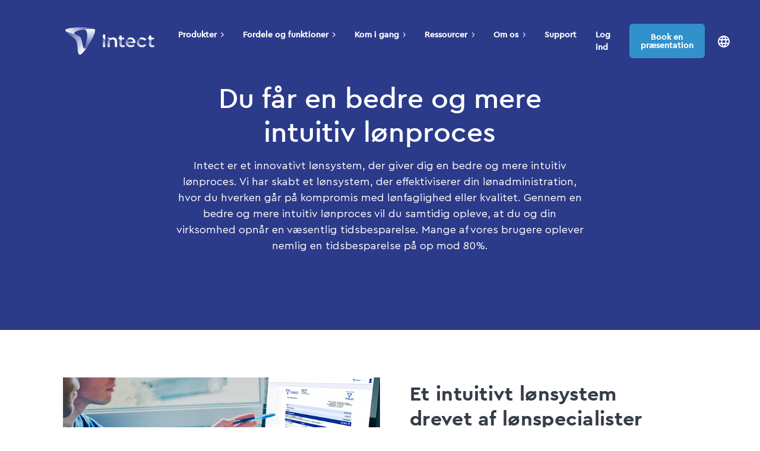

--- FILE ---
content_type: text/html; charset=utf-8
request_url: https://intect.io/da/intuitiv-loenproces/
body_size: 11992
content:


<!DOCTYPE html>
<html lang="da-DK">
<head>
    <meta name="viewport" content="width=device-width, initial-scale=1">
    
    <title>Få en bedre og mere intuitiv lønproces</title>
    <meta name="description" content="Intuitiv lønproces: I Intect har vi skabt et lønsystem med en effektiv og intuitiv lønproces, der giver dig tidsbesparelser uden at gå på kompromis med kvalitet" />
    <meta name="keywords" content="Intuitiv lønproces">
    <meta name="robots" content="INDEX,FOLLOW" />
    <link rel="canonical" href="https://intect.io/da/intuitiv-loenproces/" />
    <meta name="twitter:card" content="summary" />
    <meta name="twitter:title" content="Intuitiv lønproces" />
    <meta name="twitter:description" content="" />
    <meta name="twitter:image:src" content="" />
    <meta property="og:title" content="Intuitiv lønproces" />
    <meta property="og:url" content="https://intect.io/da/intuitiv-loenproces/" />
    <meta property="og:image" content="" />
    <meta property="og:description" content="" />
    <meta itemprop="name" content="Intuitiv lønproces" />
    <meta itemprop="description" content="" />
    <meta itemprop="image" content="" />







    <link rel="alternate" hreflang="da-DK" href="https://intect.io/da/intuitiv-loenproces/" />

    <!-- Google Tag Manager -->
    

    <script>
        var hasLoaded = false;
        function handleScrollOrMoveOrClick() {
            if (!hasLoaded) {
                hasLoaded = true
                const element0 = document.createElement("script");
                element0.innerHTML = `      (function (w, d, s, l, i) {            w[l] = w[l] || []; w[l].push({                'gtm.start':                    new Date().getTime(), event: 'gtm.js'            }); var f = d.getElementsByTagName(s)[0],                j = d.createElement(s), dl = l != 'dataLayer' ? '&l=' + l : ''; j.async = true; j.src =                    'https://www.googletagmanager.com/gtm.js?id=' + i + dl; f.parentNode.insertBefore(j, f);        })(window, document, 'script', 'dataLayer', 'GTM-WVL6MTF');`
                document.getElementsByTagName("head")[0].appendChild(element0)
            }
        }
        window.addEventListener("scroll", handleScrollOrMoveOrClick);
        window.addEventListener("mousemove", handleScrollOrMoveOrClick);
        window.addEventListener("click", handleScrollOrMoveOrClick);
        window.addEventListener("touchstart", handleScrollOrMoveOrClick);
    </script>
    <!-- End Google Tag Manager -->
    <link href="/Assets/css/styles.min.css?v=20250402" rel="stylesheet" />
    
    <link rel="icon" type="image/png" href="/Assets/imgs/favicon.png" sizes="16x16" />
    <link href="/Assets/css/slick.css" rel="stylesheet" />
    <link href="/Assets/css/slick-theme.css" rel="stylesheet" />
    <script data-search-pseudo-elements defer src="https://cdnjs.cloudflare.com/ajax/libs/font-awesome/5.15.1/js/all.min.js" crossorigin="anonymous" data-cookieconsent="ignore"></script>
    
        
    <script src="/Assets/js/jquery-3.6.0.min.js" data-cookieconsent="ignore"></script>

    
</head>

<body style="overflow-x:hidden;">
    
    <script type="text/plain" data-cookieconsent="ignore" id="hs-script-loader" src="//js-eu1.hs-scripts.com/25301188.js"></script>
    

    
    
    <!-- Google Tag Manager (noscript) -->
    <noscript>
        <iframe src="https://www.googletagmanager.com/ns.html?id=GTM-WVL6MTF"
                height="0" width="0" style="display:none;visibility:hidden"></iframe>
    </noscript>

    <!-- End Google Tag Manager (noscript) -->

    <div id="layoutDefault">
        <div id="layoutDefault_content">
            <main>
                <!-- Navbar-->
                <nav class="navbar navbar-marketing navbar-expand-lg bg-transparent navbar-dark fixed-top flex-column" style="max-width: 100vw;">
                    <!--Feautures Banner-->

                    <div class="container px-5 menu-mobile">
                        <a class="navbar-brand text-primary" href="/da/"><img src="/media/1042/hvidt-logo.png" alt="intect_l&#248;nsystem2_logo_hvid"/></a>
                        <button class="navbar-toggler" type="button" data-bs-toggle="collapse" data-bs-target="#navbarSupportedContent" aria-controls="navbarSupportedContent" aria-expanded="false" aria-label="Toggle navigation"><svg xmlns="http://www.w3.org/2000/svg" width="24" height="24" viewBox="0 0 24 24" fill="none" stroke="currentColor" stroke-width="2" stroke-linecap="round" stroke-linejoin="round" class="feather feather-menu"><line x1="3" y1="12" x2="21" y2="12"></line><line x1="3" y1="6" x2="21" y2="6"></line><line x1="3" y1="18" x2="21" y2="18"></line></svg></button>
                        <div class="language-menu-sm">
                            <a class=" " href="#offcanvasLanguageMenu" role="button" data-bs-toggle="offcanvas" aria-controls="offcanvasLanguageMenuLabel">
                                <svg xmlns="http://www.w3.org/2000/svg" fill="#fff" height="24" viewBox="0 -960 960 960" width="24"><path d="M480-80q-82 0-155-31.5t-127.5-86Q143-252 111.5-325T80-480q0-83 31.5-155.5t86-127Q252-817 325-848.5T480-880q83 0 155.5 31.5t127 86q54.5 54.5 86 127T880-480q0 82-31.5 155t-86 127.5q-54.5 54.5-127 86T480-80Zm0-82q26-36 45-75t31-83H404q12 44 31 83t45 75Zm-104-16q-18-33-31.5-68.5T322-320H204q29 50 72.5 87t99.5 55Zm208 0q56-18 99.5-55t72.5-87H638q-9 38-22.5 73.5T584-178ZM170-400h136q-3-20-4.5-39.5T300-480q0-21 1.5-40.5T306-560H170q-5 20-7.5 39.5T160-480q0 21 2.5 40.5T170-400Zm216 0h188q3-20 4.5-39.5T580-480q0-21-1.5-40.5T574-560H386q-3 20-4.5 39.5T380-480q0 21 1.5 40.5T386-400Zm268 0h136q5-20 7.5-39.5T800-480q0-21-2.5-40.5T790-560H654q3 20 4.5 39.5T660-480q0 21-1.5 40.5T654-400Zm-16-240h118q-29-50-72.5-87T584-782q18 33 31.5 68.5T638-640Zm-234 0h152q-12-44-31-83t-45-75q-26 36-45 75t-31 83Zm-200 0h118q9-38 22.5-73.5T376-782q-56 18-99.5 55T204-640Z" /></svg>
                            </a>
                        </div>
                        <div class="collapse navbar-collapse" id="navbarSupportedContent">
                            <ul class="navbar-nav ms-auto navbar-nav-scroll">
                                            <li class="nav-item dropdown no-caret">
                                                <a class="nav-link dropdown-toggle" id="navbarDropdownDocs" href="javascript:void(0);" role="button" data-bs-toggle="dropdown" aria-haspopup="true" aria-expanded="false">
                                                    Produkter
                                                    <svg height="10px" class="svg-inline--fa fa-chevron-right dropdown-arrow" aria-hidden="true" focusable="false" data-prefix="fas" data-icon="chevron-right" role="img" xmlns="http://www.w3.org/2000/svg" viewBox="0 0 320 512" data-fa-i2svg=""><path fill="currentColor" d="M310.6 233.4c12.5 12.5 12.5 32.8 0 45.3l-192 192c-12.5 12.5-32.8 12.5-45.3 0s-12.5-32.8 0-45.3L242.7 256 73.4 86.6c-12.5-12.5-12.5-32.8 0-45.3s32.8-12.5 45.3 0l192 192z"></path></svg>
                                                    
                                                </a>
                                                <div class="dropdown-menu dropdown-menu-start animated--fade-in-up" aria-labelledby="navbarDropdownDocs">
                                                                <a class="dropdown-item py-3" href="https://intect.io/da">

                                                                    <div class="mb-0" style=" white-space:normal;">
                                                                        Intect Payroll
                                                                    </div>
                                                                </a>
                                                                <a class="dropdown-item py-3" href="/da/intect-flow/">

                                                                    <div class="mb-0" style=" white-space:normal;">
                                                                        Intect Flow
                                                                    </div>
                                                                </a>
                                                                <a class="dropdown-item py-3" href="/da/intect-refund/">

                                                                    <div class="mb-0" style=" white-space:normal;">
                                                                        Intect Refund
                                                                    </div>
                                                                </a>
                                                                <a class="dropdown-item py-3" href="https://intect.io/da/intect-hr/">

                                                                    <div class="mb-0" style=" white-space:normal;">
                                                                        Intect HR
                                                                    </div>
                                                                </a>
                                                                <a class="dropdown-item py-3 leftmenu" href="https://intect.io/da/intect-expense/">
                                                                    Intect Expense
                                                                    <i style="margin-left: 0.4rem; margin-right: 0; transition: transform 0.1s ease-in-out; font-size: 0.6em;" class="fas fa-chevron-right dropdown-arrow"></i>
                                                                </a>
                                                                <div class="side-menu  dropdown-m dropdown-submenu">
                                                                        <a class="dropdown-item py-3" href="/da/intect-expense/udlaegshaandtering/">Udl&#230;gsh&#229;ndtering</a>
                                                                        <a class="dropdown-item py-3" href="/da/intect-expense/koerselshaandtering/">K&#248;rselsh&#229;ndtering</a>
                                                                        <a class="dropdown-item py-3" href="/da/intect-expense/kvitteringsscanning/">Kvitteringsscanning</a>
                                                                </div>

                                                </div>
                                            </li>
                                            <li class="nav-item dropdown no-caret">
                                                <a class="nav-link dropdown-toggle" id="navbarDropdownDocs" href="javascript:void(0);" role="button" data-bs-toggle="dropdown" aria-haspopup="true" aria-expanded="false">
                                                    Fordele og funktioner
                                                    <svg height="10px" class="svg-inline--fa fa-chevron-right dropdown-arrow" aria-hidden="true" focusable="false" data-prefix="fas" data-icon="chevron-right" role="img" xmlns="http://www.w3.org/2000/svg" viewBox="0 0 320 512" data-fa-i2svg=""><path fill="currentColor" d="M310.6 233.4c12.5 12.5 12.5 32.8 0 45.3l-192 192c-12.5 12.5-32.8 12.5-45.3 0s-12.5-32.8 0-45.3L242.7 256 73.4 86.6c-12.5-12.5-12.5-32.8 0-45.3s32.8-12.5 45.3 0l192 192z"></path></svg>
                                                    
                                                </a>
                                                <div class="dropdown-menu dropdown-menu-start animated--fade-in-up" aria-labelledby="navbarDropdownDocs">
                                                                <a class="dropdown-item py-3" href="/da/hvorfor-intect/">

                                                                    <div class="mb-0" style=" white-space:normal;">
                                                                        Hvorfor v&#230;lge Intect?
                                                                    </div>
                                                                </a>
                                                                <a class="dropdown-item py-3" href="/da/funktioner/">

                                                                    <div class="mb-0" style=" white-space:normal;">
                                                                        Udvalgte funktioner
                                                                    </div>
                                                                </a>
                                                                <a class="dropdown-item py-3" href="/da/integrationer/">

                                                                    <div class="mb-0" style=" white-space:normal;">
                                                                        Integrationer
                                                                    </div>
                                                                </a>
                                                                <a class="dropdown-item py-3" href="/da/&#229;bent-api/">

                                                                    <div class="mb-0" style=" white-space:normal;">
                                                                        Opret egen integration
                                                                    </div>
                                                                </a>
                                                                <a class="dropdown-item py-3 leftmenu" href="#">
                                                                    Branchel&#248;sninger
                                                                    <i style="margin-left: 0.4rem; margin-right: 0; transition: transform 0.1s ease-in-out; font-size: 0.6em;" class="fas fa-chevron-right dropdown-arrow"></i>
                                                                </a>
                                                                <div class="side-menu  dropdown-m dropdown-submenu">
                                                                        <a class="dropdown-item py-3" href="/da/horesta/">Horesta</a>
                                                                        <a class="dropdown-item py-3" href="/da/detailbranchen/">Detailbranchen</a>
                                                                        <a class="dropdown-item py-3" href="/da/transportbranchen/">Transportbranchen</a>
                                                                        <a class="dropdown-item py-3" href="/da/landbrugsbranchen/">Landbrugsbranchen</a>
                                                                </div>

                                                </div>
                                            </li>
                                            <li class="nav-item dropdown no-caret">
                                                <a class="nav-link dropdown-toggle" id="navbarDropdownDocs" href="javascript:void(0);" role="button" data-bs-toggle="dropdown" aria-haspopup="true" aria-expanded="false">
                                                    Kom i gang
                                                    <svg height="10px" class="svg-inline--fa fa-chevron-right dropdown-arrow" aria-hidden="true" focusable="false" data-prefix="fas" data-icon="chevron-right" role="img" xmlns="http://www.w3.org/2000/svg" viewBox="0 0 320 512" data-fa-i2svg=""><path fill="currentColor" d="M310.6 233.4c12.5 12.5 12.5 32.8 0 45.3l-192 192c-12.5 12.5-32.8 12.5-45.3 0s-12.5-32.8 0-45.3L242.7 256 73.4 86.6c-12.5-12.5-12.5-32.8 0-45.3s32.8-12.5 45.3 0l192 192z"></path></svg>
                                                    
                                                </a>
                                                <div class="dropdown-menu dropdown-menu-start animated--fade-in-up" aria-labelledby="navbarDropdownDocs">
                                                                <a class="dropdown-item py-3" href="https://intect.app/signup/" target="_blank">

                                                                    <div class="mb-0" style=" white-space:normal;">
                                                                        Opret din virksomhed nu
                                                                    </div>
                                                                </a>
                                                                <a class="dropdown-item py-3" href="/da/priser/">

                                                                    <div class="mb-0" style=" white-space:normal;">
                                                                        Priser
                                                                    </div>
                                                                </a>
                                                                <a class="dropdown-item py-3" href="/da/referencer/">

                                                                    <div class="mb-0" style=" white-space:normal;">
                                                                        Referencer
                                                                    </div>
                                                                </a>
                                                                <a class="dropdown-item py-3" href="/da/partnere/">

                                                                    <div class="mb-0" style=" white-space:normal;">
                                                                        Partnere
                                                                    </div>
                                                                </a>

                                                </div>
                                            </li>
                                            <li class="nav-item dropdown no-caret">
                                                <a class="nav-link dropdown-toggle" id="navbarDropdownDocs" href="javascript:void(0);" role="button" data-bs-toggle="dropdown" aria-haspopup="true" aria-expanded="false">
                                                    Ressourcer
                                                    <svg height="10px" class="svg-inline--fa fa-chevron-right dropdown-arrow" aria-hidden="true" focusable="false" data-prefix="fas" data-icon="chevron-right" role="img" xmlns="http://www.w3.org/2000/svg" viewBox="0 0 320 512" data-fa-i2svg=""><path fill="currentColor" d="M310.6 233.4c12.5 12.5 12.5 32.8 0 45.3l-192 192c-12.5 12.5-32.8 12.5-45.3 0s-12.5-32.8 0-45.3L242.7 256 73.4 86.6c-12.5-12.5-12.5-32.8 0-45.3s32.8-12.5 45.3 0l192 192z"></path></svg>
                                                    
                                                </a>
                                                <div class="dropdown-menu dropdown-menu-start animated--fade-in-up" aria-labelledby="navbarDropdownDocs">
                                                                <a class="dropdown-item py-3" href="/da/blog/">

                                                                    <div class="mb-0" style=" white-space:normal;">
                                                                        Blog
                                                                    </div>
                                                                </a>
                                                                <a class="dropdown-item py-3" href="/da/nyhedsbrev/">

                                                                    <div class="mb-0" style=" white-space:normal;">
                                                                        Nyhedsbrev
                                                                    </div>
                                                                </a>
                                                                <a class="dropdown-item py-3" href="/da/webinarer/">

                                                                    <div class="mb-0" style=" white-space:normal;">
                                                                        Webinarer
                                                                    </div>
                                                                </a>
                                                                <a class="dropdown-item py-3" href="/da/kurser/">

                                                                    <div class="mb-0" style=" white-space:normal;">
                                                                        Kurser
                                                                    </div>
                                                                </a>

                                                </div>
                                            </li>
                                            <li class="nav-item dropdown no-caret">
                                                <a class="nav-link dropdown-toggle" id="navbarDropdownDocs" href="javascript:void(0);" role="button" data-bs-toggle="dropdown" aria-haspopup="true" aria-expanded="false">
                                                    Om os
                                                    <svg height="10px" class="svg-inline--fa fa-chevron-right dropdown-arrow" aria-hidden="true" focusable="false" data-prefix="fas" data-icon="chevron-right" role="img" xmlns="http://www.w3.org/2000/svg" viewBox="0 0 320 512" data-fa-i2svg=""><path fill="currentColor" d="M310.6 233.4c12.5 12.5 12.5 32.8 0 45.3l-192 192c-12.5 12.5-32.8 12.5-45.3 0s-12.5-32.8 0-45.3L242.7 256 73.4 86.6c-12.5-12.5-12.5-32.8 0-45.3s32.8-12.5 45.3 0l192 192z"></path></svg>
                                                    
                                                </a>
                                                <div class="dropdown-menu dropdown-menu-start animated--fade-in-up" aria-labelledby="navbarDropdownDocs">
                                                                <a class="dropdown-item py-3" href="/da/kontakt/">

                                                                    <div class="mb-0" style=" white-space:normal;">
                                                                        Kontakt os
                                                                    </div>
                                                                </a>
                                                                <a class="dropdown-item py-3" href="/da/om-os/">

                                                                    <div class="mb-0" style=" white-space:normal;">
                                                                        Historien om Intect
                                                                    </div>
                                                                </a>
                                                                <a class="dropdown-item py-3" href="/da/team/">

                                                                    <div class="mb-0" style=" white-space:normal;">
                                                                        Teamet bag
                                                                    </div>
                                                                </a>
                                                                <a class="dropdown-item py-3" href="/da/ledige-stillinger/">

                                                                    <div class="mb-0" style=" white-space:normal;">
                                                                        Ledige stillinger
                                                                    </div>
                                                                </a>

                                                </div>
                                            </li>
                                            <li class="nav-item"><a class="nav-link" href="https://support.intect.io/" target="_blank">Support</a></li>
                                            <li class="nav-item"><a class="nav-link" href="https://intect.app/#/login/" target="_blank">Log ind</a></li>
                            </ul>

                                <a class="btn fw-700 ms-lg-4 btn-Intectblue" href="/da/kontakt/">
                                    Book en pr&#230;sentation
                                </a>

                            <div class=" language-menu-lg">
                                <a class=" " href="#offcanvasLanguageMenu" role="button" data-bs-toggle="offcanvas" aria-controls="offcanvasLanguageMenuLabel">
                                    <svg xmlns="http://www.w3.org/2000/svg" fill="#fff" height="24" viewBox="0 -960 960 960" width="24"><path d="M480-80q-82 0-155-31.5t-127.5-86Q143-252 111.5-325T80-480q0-83 31.5-155.5t86-127Q252-817 325-848.5T480-880q83 0 155.5 31.5t127 86q54.5 54.5 86 127T880-480q0 82-31.5 155t-86 127.5q-54.5 54.5-127 86T480-80Zm0-82q26-36 45-75t31-83H404q12 44 31 83t45 75Zm-104-16q-18-33-31.5-68.5T322-320H204q29 50 72.5 87t99.5 55Zm208 0q56-18 99.5-55t72.5-87H638q-9 38-22.5 73.5T584-178ZM170-400h136q-3-20-4.5-39.5T300-480q0-21 1.5-40.5T306-560H170q-5 20-7.5 39.5T160-480q0 21 2.5 40.5T170-400Zm216 0h188q3-20 4.5-39.5T580-480q0-21-1.5-40.5T574-560H386q-3 20-4.5 39.5T380-480q0 21 1.5 40.5T386-400Zm268 0h136q5-20 7.5-39.5T800-480q0-21-2.5-40.5T790-560H654q3 20 4.5 39.5T660-480q0 21-1.5 40.5T654-400Zm-16-240h118q-29-50-72.5-87T584-782q18 33 31.5 68.5T638-640Zm-234 0h152q-12-44-31-83t-45-75q-26 36-45 75t-31 83Zm-200 0h118q9-38 22.5-73.5T376-782q-56 18-99.5 55T204-640Z" /></svg>
                                </a>
                            </div>
                        </div>
                    </div>
                </nav>

                


<!-- Page Header-->
<!-- Page Header-->
    <header class="page-header-ui page-header-ui-dark bg-primary">

        <div class="page-header-ui-content position-relative">
            <div class="container px-5 text-center">
                <div class="row gx-5 justify-content-center">
                    <div class="col-lg-8">
                        <h1 class="page-header-ui-title mb-3 pt-2">Du f&#229;r en bedre og mere intuitiv l&#248;nproces</h1>
                        <p class="overWrite text-white page-header-ui-text mb-0">Intect er et innovativt l&#248;nsystem, der giver dig en bedre og mere intuitiv l&#248;nproces. Vi har skabt et l&#248;nsystem, der effektiviserer din l&#248;nadministration, hvor du hverken g&#229;r p&#229; kompromis med l&#248;nfaglighed eller kvalitet. Gennem en bedre og mere intuitiv l&#248;nproces vil du samtidig opleve, at du og din virksomhed opn&#229;r en v&#230;sentlig tidsbesparelse. Mange af vores brugere oplever nemlig en tidsbesparelse p&#229; op mod 80%.</p>
                    </div>
                </div>
            </div>
        </div>
        
    </header>





    <div class="umb-grid">
                <div class="grid-section">
    <div style='padding:80px 0 80px 0 !important;'>
        <div class="container-fluid">
            <div class="row ">
                    <div class="col-lg-12 mb-5 mb-lg-0 column">
                        <div >
                                    
    


        <div class="container">
            <div class="row clearfix">
                <div class="TextAndImage">
                        <!--TEXT RIGHT-->
                        <div class="container">
                            <div class="row clearfix">
                                <div class="col-12 col-lg-6 col-sm-12 imgBox " >
                                    <img src="/media/1332/peger-paa-skaerm-med-kuglepen.png?anchor=center&amp;mode=crop&amp;width=720&amp;height=480&amp;rnd=133675920690000000" alt="intect_medarbejdere_l&#248;n_l&#248;nadministration" class="imgStyle ">
                                </div>
                                <div class="col-12 col-lg-6 col-sm-12 TextAndImageText right" style="background-color:;">
                                    <div style="color:;">

                                        <h2><strong>Et intuitivt lønsystem drevet af lønspecialister</strong></h2>
<p>Intect er sat i verden for at gøre op med kompleksiteten i de lange og tunge processer, der ofte forbindes med behandlingen af løn. Forskellen på os og lignende systemer er, at vi er bygget og drevet af lønspecialister, hvorfor du får det bedste fra begge verdener; brugervenlighed og lønfaglighed.</p>

                                            <a href="#kontakt" style="color:;">F&#229; en demo i dag!</a>
                                    </div>
                                </div>
                            </div>
                        </div>
                </div>
            </div>
        </div>


                        </div>
                    </div>            </div>
        </div>
    </div>
    <div style='padding:0 0 80px 0 !important;'>
        <div class="container-fluid">
            <div class="row ">
                    <div class="col-lg-12 mb-5 mb-lg-0 column">
                        <div >
                                    
    


        <div class="container">
            <div class="row clearfix">
                <div class="TextAndImage">
                        <!--TEXT LEFT-->
                        <div class="container">
                            <div class="row clearfix">
                                <div class="col-12 col-lg-6 col-sm-12 TextAndImageText left" style="background-color:;">
                                    <div style="color:;">
                                        <h2><strong>Alt i ét skærmbillede</strong></h2>
<p>I Intects løn-cockpit får du visualiseret alle nødvendige data i ét og samme skærmbillede, hvilket betyder, at du kan kontrollere, afstemme og godkende din lønkørsel med et minimalt antal touch points. Intect sikrer dig det forkromede overblik til at køre løn til tiden på effektiv og intuitiv vis.</p>
                                            <a href="#kontakt" style="color:;">H&#248;r mere!</a>
                                    </div>
                                </div>
                                <div class="col-12 col-lg-6 col-sm-12 imgBox " >
                                    <img src="/media/1329/peger-paa-skaerm-med-intect.png?anchor=center&amp;mode=crop&amp;width=720&amp;height=480&amp;rnd=133675912630000000" alt="intect_l&#248;nsystem_computer" class="imgStyle ">
                                </div>
                            </div>
                        </div>
                </div>
            </div>
        </div>


                        </div>
                    </div>            </div>
        </div>
    </div>
    <div style='padding:0 0 80px 0 !important;'>
        <div class="container-fluid">
            <div class="row ">
                    <div class="col-lg-12 mb-5 mb-lg-0 column">
                        <div >
                                    
    


        <div class="container">
            <div class="row clearfix">
                <div class="TextAndImage">
                        <!--TEXT RIGHT-->
                        <div class="container">
                            <div class="row clearfix">
                                <div class="col-12 col-lg-6 col-sm-12 imgBox " >
                                    <img src="/media/1088/istock-490426774-1024x683.png?anchor=center&amp;mode=crop&amp;width=720&amp;height=480&amp;rnd=133652542980000000" alt="mobil_computer_l&#248;n_intect" class="imgStyle ">
                                </div>
                                <div class="col-12 col-lg-6 col-sm-12 TextAndImageText right" style="background-color:;">
                                    <div style="color:;">

                                        <h2><strong>Godkendelsesflow der minimerer fejl<br></strong></h2>
<p>I Intect har vi udviklet funktionen ‘godkendelsesflow’, der har til formål at sikre høj kvalitet under lønprocessen ved at være på forkant med eventuelle fejludbetalinger. Som lønadministrator kan du låse en lønkørsel og sende den til godkendelse hos medarbejderen i kladdeformat, inden lønnen bogføres.</p>

                                            <a href="#kontakt" style="color:;">Kom i gang i dag!</a>
                                    </div>
                                </div>
                            </div>
                        </div>
                </div>
            </div>
        </div>


                        </div>
                    </div>            </div>
        </div>
    </div>
    <div style='padding:0 0 80px 0 !important;'>
        <div class="container-fluid">
            <div class="row ">
                    <div class="col-lg-12 mb-5 mb-lg-0 column">
                        <div >
                                    
    


        <div class="container">
            <div class="row clearfix">
                <div class="TextAndImage">
                        <!--TEXT LEFT-->
                        <div class="container">
                            <div class="row clearfix">
                                <div class="col-12 col-lg-6 col-sm-12 TextAndImageText left" style="background-color:;">
                                    <div style="color:;">
                                        <h2><strong>En lønseddel dine medarbejdere forstår</strong></h2>
<p>Med Intect får du intuitive lønsedler, der giver medarbejderen den information, som er mest relevant, og som er præsenteret på en måde, der er til at forstå. Dine medarbejdere vil derfor aldrig være i tvivl om, hvad deres reelle løngrundlag er.</p>
                                            <a href="#kontakt" style="color:;">Vil du h&#248;re mere?</a>
                                    </div>
                                </div>
                                <div class="col-12 col-lg-6 col-sm-12 imgBox " >
                                    <img src="/media/1308/mobil-i-haanden-med-intect-payslip.png?anchor=center&amp;mode=crop&amp;width=720&amp;height=480&amp;rnd=133652538490000000" alt="intect_app_medarbejderapp" class="imgStyle ">
                                </div>
                            </div>
                        </div>
                </div>
            </div>
        </div>


                        </div>
                    </div>            </div>
        </div>
    </div>
    <div style='padding:50px 0 25px 0 !important;'>
        <div class="container-fluid">
            <div class="row ">
                    <div class="col-lg-12 mb-5 mb-lg-0 column">
                        <div >
                                    
    
<h2 style="text-align: center;"><strong>Udfyld formularen og en salgskonsulent vil kontakte dig snarest</strong></h2>


                        </div>
                    </div>            </div>
        </div>
    </div>
    <div name="kontakt" style='padding:0 0 0px 0 !important;'>
        <div class="container-fluid">
            <div class="row ">
                    <div class="col-lg-12 mb-5 mb-lg-0 column">
                        <div >
                                    
    

    <div style="padding:0 0 0px 0 !important;">
        <div class="container-fluid">
            <div class="row ">
                <div class="col-lg-12 mb-5 mb-lg-0 column">
                    <div>
                        <div class="umbraco-forms-form contactForm umbraco-forms-bootstrap3-horizontal">
<form action="/da/intuitiv-loenproces/" class="contact__info" enctype="multipart/form-data" method="post" role="form">                                <input id="oc_hs_redirectToId" name="oc_hs_redirectToId" type="hidden" value="0">
                                <input id="oc_hs_clientId" name="oc_hs_clientId" type="hidden" value="">
                                <input id="oc_hs_formid" name="oc_hs_formid" type="hidden" value="116afc5e-91e1-4e7d-97dd-bc5d6d4812d0">
                                <input id="oc_hs_metadata" name="oc_hs_metadata" type="hidden" value="{ 'EnableCaptcha':false,'OtherData':'n/a'}">
                                <input id="oc_hs_token" name="oc_hs_token" type="hidden" value="RLz1zhPOpNPfqL2uZ/Spsg==">
                                <div class="umbraco-forms-page form-horizontal">
                                    <fieldset class="umbraco-forms-fieldset">
                                        <div class="container">
                                            <div class="row">
                                                            <div class="umbraco-forms-container col-md-6">
                                                                <div class="form-group umbraco-forms-field navn shortanswer mandatory alternating">
                                                                    <div class="col-sm-12 umbraco-forms-field-wrapper">
                                                                        <input class="form-control firstname"
                                                                               id="firstname"
                                                                               name="firstname"
                                                                               type="single_line_text"
                                                                               placeholder="Navn *"
                                                                               required
                                                                               val-data=""
                                                                               val-msg="">
                                                                    </div>
                                                                </div>
                                                            </div>
                                                            <div class="umbraco-forms-container col-md-6">
                                                                <div class="form-group umbraco-forms-field navn shortanswer mandatory alternating">
                                                                    <div class="col-sm-12 umbraco-forms-field-wrapper">
                                                                        <input class="form-control company"
                                                                               id="company"
                                                                               name="company"
                                                                               type="single_line_text"
                                                                               placeholder="Virksomhed *"
                                                                               required
                                                                               val-data=""
                                                                               val-msg="">
                                                                    </div>
                                                                </div>
                                                            </div>
                                                            <div class="umbraco-forms-container col-md-6">
                                                                <div class="form-group umbraco-forms-field navn shortanswer mandatory alternating">
                                                                    <div class="col-sm-12 umbraco-forms-field-wrapper">
                                                                        <input class="form-control email"
                                                                               id="email"
                                                                               name="email"
                                                                               type="email"
                                                                               placeholder="E-mail *"
                                                                               required
                                                                               val-data=""
                                                                               val-msg="">
                                                                    </div>
                                                                </div>
                                                            </div>
                                                            <div class="umbraco-forms-container col-md-6">
                                                                <div class="form-group umbraco-forms-field navn shortanswer mandatory alternating">
                                                                    <div class="col-sm-12 umbraco-forms-field-wrapper">
                                                                        <input class="form-control phone"
                                                                               id="phone"
                                                                               name="phone"
                                                                               type="phone"
                                                                               placeholder="Telefonnummer "
                                                                               
                                                                               val-data=""
                                                                               val-msg="">
                                                                    </div>
                                                                </div>
                                                            </div>

                                                <div class="umbraco-forms-navigation container d-flex">
                                                    <div class="col-sm-12">
                                                        <div class="frc-captcha-wrapper">
                                                            <div class="frc-captcha"
                                                                 required
                                                                 data-sitekey="FCMU8REHV6R785FL"
                                                                 data-api-endpoint="eu"
                                                                 data-theme="auto"
                                                                 data-start="focus"></div>
                                                            <input id="captcha-frc" type="text"
                                                                   style="width: 0; height: 0; visibility: hidden; display: block; padding: 0;" required />
                                                        </div>
                                                        <button id="Form-submit-button_116afc5e-91e1-4e7d-97dd-bc5d6d4812d0" class="btn fw-700 btnContact btn-Intectblue">
                                                            Kontakt mig
                                                        </button>
                                                    </div>
                                                </div>
                                            </div>
                                        </div>
                                    </fieldset>
                                </div>
<input name='ufprt' type='hidden' value='[base64]' /></form>                        </div>
                    </div>
                </div>
            </div>
        </div>
    </div>
    <script type="module" src="https://cdn.jsdelivr.net/npm/@friendlycaptcha/sdk@0.1.11/site.min.js" async defer></script>
    <script nomodule src="https://cdn.jsdelivr.net/npm/@friendlycaptcha/sdk@0.1.11/site.compat.min.js" async defer></script>
    <script type="text/javascript" src="/Assets/js/jquery.validate.min.js"></script>
    <script>
    jQuery.extend(jQuery.validator.messages, {
        required: "Dette felt er p&#229;kr&#230;vet.",
        email: "",
    });
    var form = $(".contact__info");
    form.validate();

    function onSubmit_116afc5e91e14e7d97ddbc5d6d4812d0(token) {
        //console.log("did i get fired?")
        form.submit();
    }

    $("#Form-submit-button_116afc5e-91e1-4e7d-97dd-bc5d6d4812d0").on("click", function (event) {
        const captchaResponse = $('[name="frc-captcha-response"]').val();
        //console.log("cc", captchaResponse)

        if (captchaResponse == ".UNACTIVATED" || captchaResponse == ".ACTIVATING" || captchaResponse == ".ACTIVATED" || captchaResponse == ".SOLVING") {
            event.preventDefault(); // Prevent form submission
            //alert("Please complete the captcha.");
            //console.log("did i get fired no??")
            $('#captcha-frc').prop('required', true);
        }
        else {
            $('#captcha-frc').prop('required', false);
        }

        //console.log("did i get fired too??")
        //event.preventDefault();
        if (form.valid()) {
            console.log("FORM VALID")
            //grecaptcha.execute();
        }
    });
    </script>


                        </div>
                    </div>            </div>
        </div>
    </div>
    <div style='padding:20px 0 50px 0 !important;'>
        <div class="container-fluid">
            <div class="row ">
                    <div class="col-lg-12 mb-5 mb-lg-0 column">
                        <div >
                                    
    
<p><img style="display: block; margin-left: auto; margin-right: auto;" src="/media/2025/isae3000gdpr_sort_2025_png_beskaaret.png?width=515&amp;height=39" alt="" width="515" height="39" data-udi="umb://media/fc711811ede441a4b02b0a4c6acc1da6" /></p>


                        </div>
                    </div>            </div>
        </div>
    </div>
                </div>
    </div>





            </main>
        </div>
        <div id="layoutDefault_footer">
            <footer class="footer pt-10 pb-5 mt-auto bg-dark footer-white">
                <div class="container px-5">
                    <div class="row gx-5">
                        <div class="col-lg-3">
                            <div class="footer-brand">Intect ApS</div>
                            <div class="mb-3">Jeres innovative l&#248;nsystem og l&#248;nfaglige sparringspartner</div>
                            <div class="icon-list-social mb-5">

                                <a class="icon-list-social-link" href="https://www.facebook.com/intectaps"><i class="fab fa-facebook"></i></a>
                                <a class="icon-list-social-link" href="https://www.linkedin.com/company/intect-aps/"><i class="fab fa-linkedin"></i></a>
                                <!-- <a class="icon-list-social-link" href=""><i class="fab fa-youtube"></i></a> -->
                            </div>
                                <a href="https://info.ecit.com/tilmeld-intect-nyhedsbrev" target="_blank">Tilmeld nyhedsbrev</a>
                        </div>
                        <div class="col-lg-9">
                            <div class="row gx-5">
                                <div class="col-lg-3 col-md-6 mb-5 mb-lg-0">
                                    <div class="text-uppercase-expanded text-xs mb-4"></div>



                                </div>
                                <div class="col-lg-3 col-md-6 mb-5 mb-lg-0">
                                    <div class="text-uppercase-expanded text-xs mb-4">Kontakt</div>
                                            <ul class="list-unstyled mb-0">
                                                    <li class="mb-2"><a href="https://www.google.com/maps/place/Intect+ApS/@55.7185287,12.4372535,15z/data=!4m2!3m1!1s0x0:0xd971964258fc5365">H&#248;rk&#230;r 12A, 2730 Herlev</a></li>
                                                    <li class="mb-2"><a href="https://intect.io/da/kontakt/">+45 71 99 11 22</a></li>
                                                    <li class="mb-2"><a href="https://intect.io/da/kontakt/">support@intect.io</a></li>
                                                    <li class="mb-2"><a href="https://support.intect.io/hc/da-dk">Supporten er &#229;ben alle hverdage 9-15</a></li>
                                            </ul>


                                </div>
                                <div class="col-lg-3 col-md-6 mb-5 mb-md-0">
                                    <div class="text-uppercase-expanded text-xs mb-4">Hvorfor Intect?</div>
                                            <ul class="list-unstyled mb-0">
                                                    <li class="mb-2"><a href="/da/intuitiv-loenproces/#">Bedre l&#248;nproces</a></li>
                                                    <li class="mb-2"><a href="/da/bedre-rapportering/#">Bedre indsigt</a></li>
                                                    <li class="mb-2"><a href="/da/overenskomster/#">H&#229;ndtering af overenskomster</a></li>
                                                    <li class="mb-2"><a href="/da/dataflow/#">Bedre dataflow</a></li>
                                                    <li class="mb-2"><a href="/da/udviklet-af-loenspecialister/#">Udviklet af l&#248;nspecialister</a></li>
                                            </ul>


                                </div>
                                <div class="col-lg-3 col-md-6">
                                    <div class="text-uppercase-expanded text-xs mb-4">Andet</div>
                                            <ul class="list-unstyled mb-0">
                                                    <li class="mb-2"><a href="/da/funktioner/">Funktioner</a></li>
                                                    <li class="mb-2"><a href="/da/integrationer/">Integrationer</a></li>
                                                    <li class="mb-2"><a href="/da/&#229;bent-api/">Opret egen integration</a></li>
                                                    <li class="mb-2"><a href="/da/priser/">Priser</a></li>
                                                    <li class="mb-2"><a href="/da/trust-center/">Trust Center</a></li>
                                                    <li class="mb-2"><a href="/da/om-os/">Om os</a></li>
                                            </ul>


                                </div>
                            </div>
                        </div>
                    </div>
                </div>
            </footer>
        </div>
        <div class="offcanvas offcanvas-end" tabindex="-1" id="offcanvasLanguageMenu" aria-labelledby="offcanvasLanguageMenuLabel">
            <div class="offcanvas-header justify-content-end">
                <button type="button" class="btn-close text-reset" data-bs-dismiss="offcanvas" aria-label="Close"></button>
            </div>
            <div class="offcanvas-body px-0">
                    <div class="mb-2 px-3 py-2 location--container locSelected">
                        <div class="location">
                                <img src="/media/1681/dk.svg" class="loc-img" style="width:32px;" alt="Dk" />
                        </div>
                        <div class="d-flex flex-column justify-content-center w-100 gap-1 ">
                            <div class="location-name">
                                <h6 class="loc-name mb-0 fw-bold text-black">
                                    Danmark
                                </h6>
                            </div>
                            <div class="lang-container">
                                    <a class="lang--link langSelected" href="/da/" style="width: fit-content; display: flex; flex-direction: row; align-content: center; justify-content: center; align-items: center;"> <p class="mb-0"> Dansk </p></a>
                                    <a class="lang--link" href="/en/" style="width: fit-content; display: flex; flex-direction: row; align-content: center; justify-content: center; align-items: center;"> <p class="mb-0"> English </p></a>
                            </div>
                        </div>
                    </div>
                    <div class="mb-2 px-3 py-2 location--container">
                        <div class="location">
                                <img src="/media/1678/gl.svg" class="loc-img" style="width:32px;" alt="Gl" />
                        </div>
                        <div class="d-flex flex-column justify-content-center w-100 gap-1 ">
                            <div class="location-name">
                                <h6 class="loc-name mb-0 fw-bold text-black">
                                    Gr&#248;nland
                                </h6>
                            </div>
                            <div class="lang-container">
                                    <a class="lang--link" href="/gl/" style="width: fit-content; display: flex; flex-direction: row; align-content: center; justify-content: center; align-items: center;"> <p class="mb-0"> Dansk </p></a>
                            </div>
                        </div>
                    </div>
                    <div class="mb-2 px-3 py-2 location--container">
                        <div class="location">
                                <img src="/media/1680/se.svg" class="loc-img" style="width:32px;" alt="Se" />
                        </div>
                        <div class="d-flex flex-column justify-content-center w-100 gap-1 ">
                            <div class="location-name">
                                <h6 class="loc-name mb-0 fw-bold text-black">
                                    Sverige
                                </h6>
                            </div>
                            <div class="lang-container">
                                    <a class="lang--link" href="/se/" style="width: fit-content; display: flex; flex-direction: row; align-content: center; justify-content: center; align-items: center;"> <p class="mb-0"> Svensk </p></a>
                            </div>
                        </div>
                    </div>
                    <div class="mb-2 px-3 py-2 location--container">
                        <div class="location">
                                <img src="/media/1679/no.svg" class="loc-img" style="width:32px;" alt="No" />
                        </div>
                        <div class="d-flex flex-column justify-content-center w-100 gap-1 ">
                            <div class="location-name">
                                <h6 class="loc-name mb-0 fw-bold text-black">
                                    Norge
                                </h6>
                            </div>
                            <div class="lang-container">
                                    <a class="lang--link" href="/no/" style="width: fit-content; display: flex; flex-direction: row; align-content: center; justify-content: center; align-items: center;"> <p class="mb-0"> Norsk </p></a>
                            </div>
                        </div>
                    </div>
            </div>
        </div>
    </div>
    <script src="/Assets/js/bootstrap.bundle.min.js" data-cookieconsent="ignore"></script>
    <script src="/Assets/js/scripts.min.js" data-cookieconsent="ignore"></script>
    
    
    <script src="/Assets/js/slick.js" data-cookieconsent="ignore"></script>
    
    <script type="text/javascript">
        (function (e, t, o, n, p, r, i) { e.visitorGlobalObjectAlias = n; e[e.visitorGlobalObjectAlias] = e[e.visitorGlobalObjectAlias] || function () { (e[e.visitorGlobalObjectAlias].q = e[e.visitorGlobalObjectAlias].q || []).push(arguments) }; e[e.visitorGlobalObjectAlias].l = (new Date).getTime(); r = t.createElement("script"); r.src = o; r.async = true; i = t.getElementsByTagName("script")[0]; i.parentNode.insertBefore(r, i) })(window, document, "https://diffuser-cdn.app-us1.com/diffuser/diffuser.js", "vgo");
        vgo('setAccount', '801643631');
        vgo('setTrackByDefault', true); vgo('process');
    </script>
    <script>
        $(document).ready(function () {
            if ($("#hubspotRedirect").length) {
                $("#hubspotRedirect")[0].click();
            }
        });
    </script>
</body>
</html>


--- FILE ---
content_type: text/css
request_url: https://intect.io/Assets/css/styles.min.css?v=20250402
body_size: 46941
content:
@charset "UTF-8";
/*!
* Start Bootstrap - SB UI Kit Pro v2.0.1 (https://shop.startbootstrap.com/product/sb-ui-kit-pro)
* Copyright 2013-2021 Start Bootstrap
* Licensed under SEE_LICENSE (https://github.com/BlackrockDigital/sb-ui-kit-pro/blob/master/LICENSE)
*/
/*!
 * Bootstrap v5.0.2 (https://getbootstrap.com/)
 * Copyright 2011-2021 The Bootstrap Authors
 * Copyright 2011-2021 Twitter, Inc.
 * Licensed under MIT (https://github.com/twbs/bootstrap/blob/main/LICENSE)
 */
@font-face{font-family:'CeraPRO-Light';font-display:swap;src:url('../font/38B12D_0_0.eot?');src:url('../font/38B12D_0_0.eot?#iefix') format('embedded-opentype'),url('../font/38B12D_0_0.woff') format('woff'),url('../font/38B12D_0_0.woff2') format('woff2'),url('../font/38B12D_0_0.ttf') format('truetype');}@font-face{font-family:'CeraPRO-Bold';font-display:swap;src:url('../font/38B12D_1_0.eot?');src:url('../font/38B12D_1_0.eot?#iefix') format('embedded-opentype'),url('../font/38B12D_1_0.woff') format('woff'),url('../font/38B12D_1_0.woff2') format('woff2'),url('../font/38B12D_1_0.ttf') format('truetype');}@font-face{font-family:'CeraPRO-Medium';font-display:swap;src:url('../font/38B12D_2_0.eot?');src:url('../font/38B12D_2_0.eot?#iefix') format('embedded-opentype'),url('../font/38B12D_2_0.woff') format('woff'),url('../font/38B12D_2_0.woff2') format('woff2'),url('../font/38B12D_2_0.ttf') format('truetype');}@font-face{font-family:'CeraPRO-Regular';font-display:swap;src:url('../font/CeraPro-Regular.ttf') format('truetype');}:root{--bs-gray:#69707a;--bs-gray-dark:#363d47;--bs-primary:#0061f2;--bs-secondary:#6900c7;--bs-success:#00ac69;--bs-info:#00cfd5;--bs-warning:#f4a100;--bs-danger:#e81500;--bs-light:#f2f6fc;--bs-dark:#212832;--bs-black:#000;--bs-white:#fff;--bs-red:#e81500;--bs-orange:#f76400;--bs-yellow:#f4a100;--bs-green:#00ac69;--bs-teal:#00ba94;--bs-cyan:#00cfd5;--bs-blue:#0061f2;--bs-indigo:#5800e8;--bs-purple:#6900c7;--bs-pink:#e30059;--bs-red-soft:#f1e0e3;--bs-orange-soft:#f3e7e3;--bs-yellow-soft:#f2eee3;--bs-green-soft:#daefed;--bs-teal-soft:#daf0f2;--bs-cyan-soft:#daf2f8;--bs-blue-soft:#dae7fb;--bs-indigo-soft:#e3ddfa;--bs-purple-soft:#e4ddf7;--bs-pink-soft:#f1ddec;--bs-primary-soft:#dae7fb;--bs-secondary-soft:#e4ddf7;--bs-success-soft:#daefed;--bs-info-soft:#daf2f8;--bs-warning-soft:#f2eee3;--bs-danger-soft:#f1e0e3;--bs-font-sans-serif:"CeraPRO-Light",-apple-system,BlinkMacSystemFont,"Segoe UI",Roboto,"Helvetica Neue",Arial,sans-serif,"Apple Color Emoji","Segoe UI Emoji","Segoe UI Symbol","Noto Color Emoji";--bs-font-monospace:SFMono-Regular,Menlo,Monaco,Consolas,"Liberation Mono","Courier New",monospace;--bs-gradient:linear-gradient(180deg,rgba(255,255,255,.15),rgba(255,255,255,0));}*,*::before,*::after{box-sizing:border-box;}body{margin:0;font-family:"CeraPRO-Regular",-apple-system,BlinkMacSystemFont,"Segoe UI",Roboto,"Helvetica Neue",Arial,sans-serif,"Apple Color Emoji","Segoe UI Emoji","Segoe UI Symbol","Noto Color Emoji";font-size:1rem;font-weight:400;line-height:1.5;color:#69707a;background-color:#fff;-webkit-text-size-adjust:100%;-webkit-tap-highlight-color:rgba(0,0,0,0);}hr{margin:1rem 0;color:inherit;background-color:currentColor;border:0;opacity:.25;}hr:not([size]){height:1px;}h6,.h6,h5,.h5,h4,.h4,h3,.h3,h2,.h2,h1,.h1{margin-top:0;margin-bottom:.5rem;font-weight:500;line-height:1.2;color:#363d47;font-family:"CeraPRO-Medium",-apple-system,BlinkMacSystemFont,"Segoe UI",Roboto,"Helvetica Neue",Arial,sans-serif,"Apple Color Emoji","Segoe UI Emoji","Segoe UI Symbol","Noto Color Emoji";}h1,.h1{font-size:calc(2.9rem + .3vw);}@media(min-width:1200px){h1,.h1{font-size:3rem;}}h2,.h2{font-size:calc(2rem + .18vw);}@media(min-width:1200px){h2,.h2{font-size:2.125rem;}}h3,.h3{font-size:calc(1.6rem + .06vw);}@media(min-width:1200px){h3,.h3{font-size:1.625rem;}}h4,.h4{font-size:1.2rem;}h5,.h5{font-size:1.1rem;}h6,.h6{font-size:1rem;}p{margin-top:0;margin-bottom:1rem;}abbr[title],abbr[data-bs-original-title]{-webkit-text-decoration:underline dotted;text-decoration:underline dotted;cursor:help;-webkit-text-decoration-skip-ink:none;text-decoration-skip-ink:none;}address{margin-bottom:1rem;font-style:normal;line-height:inherit;}ol,ul{padding-left:2rem;}ol,ul,dl{margin-top:0;margin-bottom:1rem;}ol ol,ul ul,ol ul,ul ol{margin-bottom:0;}dt{font-weight:500;}dd{margin-bottom:.5rem;margin-left:0;}blockquote{margin:0 0 1rem;}b,strong{font-weight:normal;font-family:'CeraPRO-Bold',-apple-system,BlinkMacSystemFont,"Segoe UI",Roboto,"Helvetica Neue",Arial,sans-serif,"Apple Color Emoji","Segoe UI Emoji","Segoe UI Symbol","Noto Color Emoji";}small,.small{font-size:.875em;}mark,.mark{padding:.2em;background-color:#fcf8e3;}sub,sup{position:relative;font-size:.75em;line-height:0;vertical-align:baseline;}b{font-family:'CeraPRO-Bold',-apple-system,BlinkMacSystemFont,"Segoe UI",Roboto,"Helvetica Neue",Arial,sans-serif,"Apple Color Emoji","Segoe UI Emoji","Segoe UI Symbol","Noto Color Emoji";}sub{bottom:-.25em;}sup{top:-.5em;}a{color:#3290cb;text-decoration:none;}.intectBlue-link a{color:#3290cb;}.intectBlue-link:hover a{color:#004ec2;}.linkUnstyled a{color:#69707a!important;}.linkUnstyled:hover a{color:#69707a!important;text-decoration:underline;}a:hover{color:#004ec2;text-decoration:none;}a:not([href]):not([class]),a:not([href]):not([class]):hover{color:inherit;text-decoration:none;}pre,code,kbd,samp{font-family:var(--bs-font-monospace);font-size:1em;direction:ltr;unicode-bidi:bidi-override;}pre{display:block;margin-top:0;margin-bottom:1rem;overflow:auto;font-size:.875em;color:#69707a;}pre code{font-size:inherit;color:inherit;word-break:normal;}code{font-size:.875em;color:#e30059;word-wrap:break-word;}a>code{color:inherit;}kbd{padding:.2rem .4rem;font-size:.875em;color:#fff;background-color:#212832;border-radius:.25rem;}kbd kbd{padding:0;font-size:1em;font-weight:500;}figure{margin:0 0 1rem;}img{max-width:100%;display:block;height:auto;}img,svg{vertical-align:middle;}table{caption-side:bottom;border-collapse:collapse;}caption{padding-top:.75rem;padding-bottom:.75rem;color:#a7aeb8;text-align:left;}th{text-align:inherit;text-align:-webkit-match-parent;}thead,tbody,tfoot,tr,td,th{border-color:inherit;border-style:solid;border-width:0;}label{display:inline-block;}button{border-radius:0;}button:focus:not(:focus-visible){outline:0;}input,button,select,optgroup,textarea{margin:0;font-family:inherit;font-size:inherit;line-height:inherit;}button,select{text-transform:none;}[role=button]{cursor:pointer;}select{word-wrap:normal;}select:disabled{opacity:1;}[list]::-webkit-calendar-picker-indicator{display:none;}button,[type=button],[type=reset],[type=submit]{-webkit-appearance:button;}button:not(:disabled),[type=button]:not(:disabled),[type=reset]:not(:disabled),[type=submit]:not(:disabled){cursor:pointer;}::-moz-focus-inner{padding:0;border-style:none;}textarea{resize:vertical;}fieldset{min-width:0;padding:0;margin:0;border:0;}legend{float:left;width:100%;padding:0;margin-bottom:.5rem;font-size:calc(1.275rem + .3vw);line-height:inherit;}@media(min-width:1200px){legend{font-size:1.5rem;}}legend+*{clear:left;}::-webkit-datetime-edit-fields-wrapper,::-webkit-datetime-edit-text,::-webkit-datetime-edit-minute,::-webkit-datetime-edit-hour-field,::-webkit-datetime-edit-day-field,::-webkit-datetime-edit-month-field,::-webkit-datetime-edit-year-field{padding:0;}::-webkit-inner-spin-button{height:auto;}[type=search]{outline-offset:-2px;-webkit-appearance:textfield;}::-webkit-search-decoration{-webkit-appearance:none;}::-webkit-color-swatch-wrapper{padding:0;}::file-selector-button{font:inherit;}::-webkit-file-upload-button{font:inherit;-webkit-appearance:button;}output{display:inline-block;}iframe{border:0;}summary{display:list-item;cursor:pointer;}progress{vertical-align:baseline;}[hidden]{display:none!important;}.lead{font-size:1.1rem;font-weight:400;}.display-1{font-size:calc(1.625rem + 4.5vw);font-weight:300;line-height:1.2;}@media(min-width:1200px){.display-1{font-size:5rem;}}.display-2{font-size:calc(1.575rem + 3.9vw);font-weight:300;line-height:1.2;}@media(min-width:1200px){.display-2{font-size:4.5rem;}}.display-3{font-size:calc(1.525rem + 3.3vw);font-weight:300;line-height:1.2;}@media(min-width:1200px){.display-3{font-size:4rem;}}.display-4{font-size:calc(1.475rem + 2.7vw);font-weight:300;line-height:1.2;}@media(min-width:1200px){.display-4{font-size:3.5rem;}}.display-5{font-size:calc(1.425rem + 2.1vw);font-weight:300;line-height:1.2;}@media(min-width:1200px){.display-5{font-size:3rem;}}.display-6{font-size:calc(1.375rem + 1.5vw);font-weight:300;line-height:1.2;}@media(min-width:1200px){.display-6{font-size:2.5rem;}}.list-unstyled{padding-left:0;list-style:none;}.list-inline{padding-left:0;list-style:none;}.list-inline-item{display:inline-block;}.list-inline-item:not(:last-child){margin-right:.5rem;}.sammen .col-lg-9,.sammen .col-lg-3,.sammen .col-lg-8,.sammen .col-lg-4{padding:0;}.sammen .col-lg-9>div,.sammen .col-lg-3>div,.sammen .col-lg-8>div,.sammen .col-lg-4>div{height:100%;}.initialism{font-size:.875em;text-transform:uppercase;}.blockquote{margin-bottom:1rem;font-size:1.25rem;}.blockquote>:last-child{margin-bottom:0;}.blockquote-footer{margin-top:-1rem;margin-bottom:1rem;font-size:.875em;color:#69707a;}.blockquote-footer::before{content:"��";}.img-fluid{max-width:100%;height:auto;}.img-thumbnail{padding:.25rem;background-color:#f2f6fc;border:1px solid #d4dae3;border-radius:.35rem;max-width:100%;height:auto;}.figure{display:inline-block;}.figure-img{margin-bottom:.5rem;line-height:1;}.figure-caption{font-size:.875em;color:#69707a;}.container,.container-fluid,.container-xxl,.container-xl,.container-lg,.container-md,.container-sm{width:100%;padding-right:var(--bs-gutter-x,.75rem);padding-left:var(--bs-gutter-x,.75rem);margin-right:auto;margin-left:auto;}@media(min-width:576px){.container-sm,.container{max-width:540px;}}@media(min-width:768px){.container-md,.container-sm,.container{max-width:720px;}}@media(min-width:992px){.container-lg,.container-md,.container-sm,.container{max-width:960px;}}@media(min-width:1200px){.container-xl,.container-lg,.container-md,.container-sm,.container{max-width:1140px;}}@media(min-width:1500px){.container-xxl,.container-xl,.container-lg,.container-md,.container-sm,.container{max-width:1440px;}}.container-fluid:has(.svg-border-rounded){--bs-gutter-x:0;}.row{--bs-gutter-x:1.5rem;--bs-gutter-y:0;display:flex;flex-wrap:wrap;margin-top:calc(var(--bs-gutter-y)*-1);margin-right:calc(var(--bs-gutter-x)*-.5);margin-left:calc(var(--bs-gutter-x)*-.5);}.row>*{flex-shrink:0;width:100%;max-width:100%;padding-right:calc(var(--bs-gutter-x)*.5);padding-left:calc(var(--bs-gutter-x)*.5);margin-top:var(--bs-gutter-y);}.col{flex:1 0 0%;}.row-cols-auto>*{flex:0 0 auto;width:auto;}.row-cols-1>*{flex:0 0 auto;width:100%;}.row-cols-2>*{flex:0 0 auto;width:50%;}.row-cols-3>*{flex:0 0 auto;width:33.33333333%;}.row-cols-4>*{flex:0 0 auto;width:25%;}.row-cols-5>*{flex:0 0 auto;width:20%;}.row-cols-6>*{flex:0 0 auto;width:16.66666667%;}@media(min-width:576px){.col-sm{flex:1 0 0%;}.row-cols-sm-auto>*{flex:0 0 auto;width:auto;}.row-cols-sm-1>*{flex:0 0 auto;width:100%;}.row-cols-sm-2>*{flex:0 0 auto;width:50%;}.row-cols-sm-3>*{flex:0 0 auto;width:33.33333333%;}.row-cols-sm-4>*{flex:0 0 auto;width:25%;}.row-cols-sm-5>*{flex:0 0 auto;width:20%;}.row-cols-sm-6>*{flex:0 0 auto;width:16.66666667%;}}@media(min-width:768px){.col-md{flex:1 0 0%;}.row-cols-md-auto>*{flex:0 0 auto;width:auto;}.row-cols-md-1>*{flex:0 0 auto;width:100%;}.row-cols-md-2>*{flex:0 0 auto;width:50%;}.row-cols-md-3>*{flex:0 0 auto;width:33.33333333%;}.row-cols-md-4>*{flex:0 0 auto;width:25%;}.row-cols-md-5>*{flex:0 0 auto;width:20%;}.row-cols-md-6>*{flex:0 0 auto;width:16.66666667%;}}@media(min-width:992px){.col-lg{flex:1 0 0%;}.row-cols-lg-auto>*{flex:0 0 auto;width:auto;}.row-cols-lg-1>*{flex:0 0 auto;width:100%;}.row-cols-lg-2>*{flex:0 0 auto;width:50%;}.row-cols-lg-3>*{flex:0 0 auto;width:33.33333333%;}.row-cols-lg-4>*{flex:0 0 auto;width:25%;}.row-cols-lg-5>*{flex:0 0 auto;width:20%;}.row-cols-lg-6>*{flex:0 0 auto;width:16.66666667%;}}@media(min-width:1200px){.col-xl{flex:1 0 0%;}.row-cols-xl-auto>*{flex:0 0 auto;width:auto;}.row-cols-xl-1>*{flex:0 0 auto;width:100%;}.row-cols-xl-2>*{flex:0 0 auto;width:50%;}.row-cols-xl-3>*{flex:0 0 auto;width:33.33333333%;}.row-cols-xl-4>*{flex:0 0 auto;width:25%;}.row-cols-xl-5>*{flex:0 0 auto;width:20%;}.row-cols-xl-6>*{flex:0 0 auto;width:16.66666667%;}}@media(min-width:1500px){.col-xxl{flex:1 0 0%;}.row-cols-xxl-auto>*{flex:0 0 auto;width:auto;}.row-cols-xxl-1>*{flex:0 0 auto;width:100%;}.row-cols-xxl-2>*{flex:0 0 auto;width:50%;}.row-cols-xxl-3>*{flex:0 0 auto;width:33.33333333%;}.row-cols-xxl-4>*{flex:0 0 auto;width:25%;}.row-cols-xxl-5>*{flex:0 0 auto;width:20%;}.row-cols-xxl-6>*{flex:0 0 auto;width:16.66666667%;}}.col-auto{flex:0 0 auto;width:auto;}.col-1{flex:0 0 auto;width:8.33333333%;}.col-2{flex:0 0 auto;width:16.66666667%;}.col-3{flex:0 0 auto;width:25%;}.col-4{flex:0 0 auto;width:33.33333333%;}.col-5{flex:0 0 auto;width:41.66666667%;}.col-6{flex:0 0 auto;width:50%;}.col-7{flex:0 0 auto;width:58.33333333%;}.col-8{flex:0 0 auto;width:66.66666667%;}.col-9{flex:0 0 auto;width:75%;}.col-10{flex:0 0 auto;width:83.33333333%;}.col-11{flex:0 0 auto;width:91.66666667%;}.col-12{flex:0 0 auto;width:100%;}.offset-1{margin-left:8.33333333%;}.offset-2{margin-left:16.66666667%;}.offset-3{margin-left:25%;}.offset-4{margin-left:33.33333333%;}.offset-5{margin-left:41.66666667%;}.offset-6{margin-left:50%;}.offset-7{margin-left:58.33333333%;}.offset-8{margin-left:66.66666667%;}.offset-9{margin-left:75%;}.offset-10{margin-left:83.33333333%;}.offset-11{margin-left:91.66666667%;}.g-0,.gx-0{--bs-gutter-x:0;}.g-0,.gy-0{--bs-gutter-y:0;}.g-1,.gx-1{--bs-gutter-x:.25rem;}.g-1,.gy-1{--bs-gutter-y:.25rem;}.g-2,.gx-2{--bs-gutter-x:.5rem;}.g-2,.gy-2{--bs-gutter-y:.5rem;}.g-3,.gx-3{--bs-gutter-x:1rem;}.g-3,.gy-3{--bs-gutter-y:1rem;}.g-4,.gx-4{--bs-gutter-x:1.5rem;}.g-4,.gy-4{--bs-gutter-y:1.5rem;}.g-5,.gx-5{--bs-gutter-x:2.5rem;}.g-5,.gy-5{--bs-gutter-y:2.5rem;}.g-10,.gx-10{--bs-gutter-x:6rem;}.g-10,.gy-10{--bs-gutter-y:6rem;}.g-15,.gx-15{--bs-gutter-x:9rem;}.g-15,.gy-15{--bs-gutter-y:9rem;}@media(min-width:576px){.col-sm-auto{flex:0 0 auto;width:auto;}.col-sm-1{flex:0 0 auto;width:8.33333333%;}.col-sm-2{flex:0 0 auto;width:16.66666667%;}.col-sm-3{flex:0 0 auto;width:25%;}.col-sm-4{flex:0 0 auto;width:33.33333333%;}.col-sm-5{flex:0 0 auto;width:41.66666667%;}.col-sm-6{flex:0 0 auto;width:50%;}.col-sm-7{flex:0 0 auto;width:58.33333333%;}.col-sm-8{flex:0 0 auto;width:66.66666667%;}.col-sm-9{flex:0 0 auto;width:75%;}.col-sm-10{flex:0 0 auto;width:83.33333333%;}.col-sm-11{flex:0 0 auto;width:91.66666667%;}.col-sm-12{flex:0 0 auto;width:100%;}.offset-sm-0{margin-left:0;}.offset-sm-1{margin-left:8.33333333%;}.offset-sm-2{margin-left:16.66666667%;}.offset-sm-3{margin-left:25%;}.offset-sm-4{margin-left:33.33333333%;}.offset-sm-5{margin-left:41.66666667%;}.offset-sm-6{margin-left:50%;}.offset-sm-7{margin-left:58.33333333%;}.offset-sm-8{margin-left:66.66666667%;}.offset-sm-9{margin-left:75%;}.offset-sm-10{margin-left:83.33333333%;}.offset-sm-11{margin-left:91.66666667%;}.g-sm-0,.gx-sm-0{--bs-gutter-x:0;}.g-sm-0,.gy-sm-0{--bs-gutter-y:0;}.g-sm-1,.gx-sm-1{--bs-gutter-x:.25rem;}.g-sm-1,.gy-sm-1{--bs-gutter-y:.25rem;}.g-sm-2,.gx-sm-2{--bs-gutter-x:.5rem;}.g-sm-2,.gy-sm-2{--bs-gutter-y:.5rem;}.g-sm-3,.gx-sm-3{--bs-gutter-x:1rem;}.g-sm-3,.gy-sm-3{--bs-gutter-y:1rem;}.g-sm-4,.gx-sm-4{--bs-gutter-x:1.5rem;}.g-sm-4,.gy-sm-4{--bs-gutter-y:1.5rem;}.g-sm-5,.gx-sm-5{--bs-gutter-x:2.5rem;}.g-sm-5,.gy-sm-5{--bs-gutter-y:2.5rem;}.g-sm-10,.gx-sm-10{--bs-gutter-x:6rem;}.g-sm-10,.gy-sm-10{--bs-gutter-y:6rem;}.g-sm-15,.gx-sm-15{--bs-gutter-x:9rem;}.g-sm-15,.gy-sm-15{--bs-gutter-y:9rem;}}@media(min-width:768px){.col-md-auto{flex:0 0 auto;width:auto;}.col-md-1{flex:0 0 auto;width:8.33333333%;}.col-md-2{flex:0 0 auto;width:16.66666667%;}.col-md-3{flex:0 0 auto;width:25%;}.col-md-4{flex:0 0 auto;width:33.33333333%;}.col-md-5{flex:0 0 auto;width:41.66666667%;}.col-md-6{flex:0 0 auto;width:50%;}.col-md-7{flex:0 0 auto;width:58.33333333%;}.col-md-8{flex:0 0 auto;width:66.66666667%;}.col-md-9{flex:0 0 auto;width:75%;}.col-md-10{flex:0 0 auto;width:83.33333333%;}.col-md-11{flex:0 0 auto;width:91.66666667%;}.col-md-12{flex:0 0 auto;width:100%;}.offset-md-0{margin-left:0;}.offset-md-1{margin-left:8.33333333%;}.offset-md-2{margin-left:16.66666667%;}.offset-md-3{margin-left:25%;}.offset-md-4{margin-left:33.33333333%;}.offset-md-5{margin-left:41.66666667%;}.offset-md-6{margin-left:50%;}.offset-md-7{margin-left:58.33333333%;}.offset-md-8{margin-left:66.66666667%;}.offset-md-9{margin-left:75%;}.offset-md-10{margin-left:83.33333333%;}.offset-md-11{margin-left:91.66666667%;}.g-md-0,.gx-md-0{--bs-gutter-x:0;}.g-md-0,.gy-md-0{--bs-gutter-y:0;}.g-md-1,.gx-md-1{--bs-gutter-x:.25rem;}.g-md-1,.gy-md-1{--bs-gutter-y:.25rem;}.g-md-2,.gx-md-2{--bs-gutter-x:.5rem;}.g-md-2,.gy-md-2{--bs-gutter-y:.5rem;}.g-md-3,.gx-md-3{--bs-gutter-x:1rem;}.g-md-3,.gy-md-3{--bs-gutter-y:1rem;}.g-md-4,.gx-md-4{--bs-gutter-x:1.5rem;}.g-md-4,.gy-md-4{--bs-gutter-y:1.5rem;}.g-md-5,.gx-md-5{--bs-gutter-x:2.5rem;}.g-md-5,.gy-md-5{--bs-gutter-y:2.5rem;}.g-md-10,.gx-md-10{--bs-gutter-x:6rem;}.g-md-10,.gy-md-10{--bs-gutter-y:6rem;}.g-md-15,.gx-md-15{--bs-gutter-x:9rem;}.g-md-15,.gy-md-15{--bs-gutter-y:9rem;}}@media(min-width:992px){.col-lg-auto{flex:0 0 auto;width:auto;}.col-lg-1{flex:0 0 auto;width:8.33333333%;}.col-lg-2{flex:0 0 auto;width:16.66666667%;}.col-lg-3{flex:0 0 auto;width:25%;}.col-lg-4{flex:0 0 auto;width:33.33333333%;}.col-lg-5{flex:0 0 auto;width:41.66666667%;}.col-lg-6{flex:0 0 auto;width:50%;}.col-lg-7{flex:0 0 auto;width:58.33333333%;}.col-lg-8{flex:0 0 auto;width:66.66666667%;}.col-lg-9{flex:0 0 auto;width:75%;}.col-lg-10{flex:0 0 auto;width:83.33333333%;}.col-lg-11{flex:0 0 auto;width:91.66666667%;}.col-lg-12{flex:0 0 auto;width:100%;}.offset-lg-0{margin-left:0;}.offset-lg-1{margin-left:8.33333333%;}.offset-lg-2{margin-left:16.66666667%;}.offset-lg-3{margin-left:25%;}.offset-lg-4{margin-left:33.33333333%;}.offset-lg-5{margin-left:41.66666667%;}.offset-lg-6{margin-left:50%;}.offset-lg-7{margin-left:58.33333333%;}.offset-lg-8{margin-left:66.66666667%;}.offset-lg-9{margin-left:75%;}.offset-lg-10{margin-left:83.33333333%;}.offset-lg-11{margin-left:91.66666667%;}.g-lg-0,.gx-lg-0{--bs-gutter-x:0;}.g-lg-0,.gy-lg-0{--bs-gutter-y:0;}.g-lg-1,.gx-lg-1{--bs-gutter-x:.25rem;}.g-lg-1,.gy-lg-1{--bs-gutter-y:.25rem;}.g-lg-2,.gx-lg-2{--bs-gutter-x:.5rem;}.g-lg-2,.gy-lg-2{--bs-gutter-y:.5rem;}.g-lg-3,.gx-lg-3{--bs-gutter-x:1rem;}.g-lg-3,.gy-lg-3{--bs-gutter-y:1rem;}.g-lg-4,.gx-lg-4{--bs-gutter-x:1.5rem;}.g-lg-4,.gy-lg-4{--bs-gutter-y:1.5rem;}.g-lg-5,.gx-lg-5{--bs-gutter-x:2.5rem;}.g-lg-5,.gy-lg-5{--bs-gutter-y:2.5rem;}.g-lg-10,.gx-lg-10{--bs-gutter-x:6rem;}.g-lg-10,.gy-lg-10{--bs-gutter-y:6rem;}.g-lg-15,.gx-lg-15{--bs-gutter-x:9rem;}.g-lg-15,.gy-lg-15{--bs-gutter-y:9rem;}}@media(min-width:1200px){.col-xl-auto{flex:0 0 auto;width:auto;}.col-xl-1{flex:0 0 auto;width:8.33333333%;}.col-xl-2{flex:0 0 auto;width:16.66666667%;}.col-xl-3{flex:0 0 auto;width:25%;}.col-xl-4{flex:0 0 auto;width:33.33333333%;}.col-xl-5{flex:0 0 auto;width:41.66666667%;}.col-xl-6{flex:0 0 auto;width:50%;}.col-xl-7{flex:0 0 auto;width:58.33333333%;}.col-xl-8{flex:0 0 auto;width:66.66666667%;}.col-xl-9{flex:0 0 auto;width:75%;}.col-xl-10{flex:0 0 auto;width:83.33333333%;}.col-xl-11{flex:0 0 auto;width:91.66666667%;}.col-xl-12{flex:0 0 auto;width:100%;}.offset-xl-0{margin-left:0;}.offset-xl-1{margin-left:8.33333333%;}.offset-xl-2{margin-left:16.66666667%;}.offset-xl-3{margin-left:25%;}.offset-xl-4{margin-left:33.33333333%;}.offset-xl-5{margin-left:41.66666667%;}.offset-xl-6{margin-left:50%;}.offset-xl-7{margin-left:58.33333333%;}.offset-xl-8{margin-left:66.66666667%;}.offset-xl-9{margin-left:75%;}.offset-xl-10{margin-left:83.33333333%;}.offset-xl-11{margin-left:91.66666667%;}.g-xl-0,.gx-xl-0{--bs-gutter-x:0;}.g-xl-0,.gy-xl-0{--bs-gutter-y:0;}.g-xl-1,.gx-xl-1{--bs-gutter-x:.25rem;}.g-xl-1,.gy-xl-1{--bs-gutter-y:.25rem;}.g-xl-2,.gx-xl-2{--bs-gutter-x:.5rem;}.g-xl-2,.gy-xl-2{--bs-gutter-y:.5rem;}.g-xl-3,.gx-xl-3{--bs-gutter-x:1rem;}.g-xl-3,.gy-xl-3{--bs-gutter-y:1rem;}.g-xl-4,.gx-xl-4{--bs-gutter-x:1.5rem;}.g-xl-4,.gy-xl-4{--bs-gutter-y:1.5rem;}.g-xl-5,.gx-xl-5{--bs-gutter-x:2.5rem;}.g-xl-5,.gy-xl-5{--bs-gutter-y:2.5rem;}.g-xl-10,.gx-xl-10{--bs-gutter-x:6rem;}.g-xl-10,.gy-xl-10{--bs-gutter-y:6rem;}.g-xl-15,.gx-xl-15{--bs-gutter-x:9rem;}.g-xl-15,.gy-xl-15{--bs-gutter-y:9rem;}}@media(min-width:1500px){.col-xxl-auto{flex:0 0 auto;width:auto;}.col-xxl-1{flex:0 0 auto;width:8.33333333%;}.col-xxl-2{flex:0 0 auto;width:16.66666667%;}.col-xxl-3{flex:0 0 auto;width:25%;}.col-xxl-4{flex:0 0 auto;width:33.33333333%;}.col-xxl-5{flex:0 0 auto;width:41.66666667%;}.col-xxl-6{flex:0 0 auto;width:50%;}.col-xxl-7{flex:0 0 auto;width:58.33333333%;}.col-xxl-8{flex:0 0 auto;width:66.66666667%;}.col-xxl-9{flex:0 0 auto;width:75%;}.col-xxl-10{flex:0 0 auto;width:83.33333333%;}.col-xxl-11{flex:0 0 auto;width:91.66666667%;}.col-xxl-12{flex:0 0 auto;width:100%;}.offset-xxl-0{margin-left:0;}.offset-xxl-1{margin-left:8.33333333%;}.offset-xxl-2{margin-left:16.66666667%;}.offset-xxl-3{margin-left:25%;}.offset-xxl-4{margin-left:33.33333333%;}.offset-xxl-5{margin-left:41.66666667%;}.offset-xxl-6{margin-left:50%;}.offset-xxl-7{margin-left:58.33333333%;}.offset-xxl-8{margin-left:66.66666667%;}.offset-xxl-9{margin-left:75%;}.offset-xxl-10{margin-left:83.33333333%;}.offset-xxl-11{margin-left:91.66666667%;}.g-xxl-0,.gx-xxl-0{--bs-gutter-x:0;}.g-xxl-0,.gy-xxl-0{--bs-gutter-y:0;}.g-xxl-1,.gx-xxl-1{--bs-gutter-x:.25rem;}.g-xxl-1,.gy-xxl-1{--bs-gutter-y:.25rem;}.g-xxl-2,.gx-xxl-2{--bs-gutter-x:.5rem;}.g-xxl-2,.gy-xxl-2{--bs-gutter-y:.5rem;}.g-xxl-3,.gx-xxl-3{--bs-gutter-x:1rem;}.g-xxl-3,.gy-xxl-3{--bs-gutter-y:1rem;}.g-xxl-4,.gx-xxl-4{--bs-gutter-x:1.5rem;}.g-xxl-4,.gy-xxl-4{--bs-gutter-y:1.5rem;}.g-xxl-5,.gx-xxl-5{--bs-gutter-x:2.5rem;}.g-xxl-5,.gy-xxl-5{--bs-gutter-y:2.5rem;}.g-xxl-10,.gx-xxl-10{--bs-gutter-x:6rem;}.g-xxl-10,.gy-xxl-10{--bs-gutter-y:6rem;}.g-xxl-15,.gx-xxl-15{--bs-gutter-x:9rem;}.g-xxl-15,.gy-xxl-15{--bs-gutter-y:9rem;}}.table{--bs-table-bg:transparent;--bs-table-accent-bg:transparent;--bs-table-striped-color:#69707a;--bs-table-striped-bg:rgba(0,0,0,.05);--bs-table-active-color:#69707a;--bs-table-active-bg:rgba(0,0,0,.1);--bs-table-hover-color:#69707a;--bs-table-hover-bg:rgba(224,229,236,.25);width:100%;margin-bottom:1rem;color:#69707a;vertical-align:top;border-color:#e0e5ec;}.table>:not(caption)>*>*{padding:.75rem .75rem;background-color:var(--bs-table-bg);border-bottom-width:1px;box-shadow:inset 0 0 0 9999px var(--bs-table-accent-bg);}.table>tbody{vertical-align:inherit;}.table>thead{vertical-align:bottom;}.table>:not(:last-child)>:last-child>*{border-bottom-color:currentColor;}.caption-top{caption-side:top;}.table-sm>:not(caption)>*>*{padding:.25rem .25rem;}.table-bordered>:not(caption)>*{border-width:1px 0;}.table-bordered>:not(caption)>*>*{border-width:0 1px;}.table-borderless>:not(caption)>*>*{border-bottom-width:0;}.table-striped>tbody>tr:nth-of-type(odd){--bs-table-accent-bg:var(--bs-table-striped-bg);color:var(--bs-table-striped-color);}.table-active{--bs-table-accent-bg:var(--bs-table-active-bg);color:var(--bs-table-active-color);}.table-hover>tbody>tr:hover{--bs-table-accent-bg:var(--bs-table-hover-bg);color:var(--bs-table-hover-color);}.table-primary{--bs-table-bg:#ccdffc;--bs-table-striped-bg:#c2d4ef;--bs-table-striped-color:#000;--bs-table-active-bg:#b8c9e3;--bs-table-active-color:#000;--bs-table-hover-bg:#bdcee9;--bs-table-hover-color:#000;color:#000;border-color:#b8c9e3;}.table-secondary{--bs-table-bg:#e1ccf4;--bs-table-striped-bg:#d6c2e8;--bs-table-striped-color:#000;--bs-table-active-bg:#cbb8dc;--bs-table-active-color:#000;--bs-table-hover-bg:#d0bde2;--bs-table-hover-color:#000;color:#000;border-color:#cbb8dc;}.table-success{--bs-table-bg:#cceee1;--bs-table-striped-bg:#c2e2d6;--bs-table-striped-color:#000;--bs-table-active-bg:#b8d6cb;--bs-table-active-color:#000;--bs-table-hover-bg:#bddcd0;--bs-table-hover-color:#000;color:#000;border-color:#b8d6cb;}.table-info{--bs-table-bg:#ccf5f7;--bs-table-striped-bg:#c2e9eb;--bs-table-striped-color:#000;--bs-table-active-bg:#b8ddde;--bs-table-active-color:#000;--bs-table-hover-bg:#bde3e4;--bs-table-hover-color:#000;color:#000;border-color:#b8ddde;}.table-warning{--bs-table-bg:#fdeccc;--bs-table-striped-bg:#f0e0c2;--bs-table-striped-color:#000;--bs-table-active-bg:#e4d4b8;--bs-table-active-color:#000;--bs-table-hover-bg:#eadabd;--bs-table-hover-color:#000;color:#000;border-color:#e4d4b8;}.table-danger{--bs-table-bg:#fad0cc;--bs-table-striped-bg:#eec6c2;--bs-table-striped-color:#000;--bs-table-active-bg:#e1bbb8;--bs-table-active-color:#000;--bs-table-hover-bg:#e7c0bd;--bs-table-hover-color:#000;color:#000;border-color:#e1bbb8;}.table-light{--bs-table-bg:#f2f6fc;--bs-table-striped-bg:#e6eaef;--bs-table-striped-color:#000;--bs-table-active-bg:#dadde3;--bs-table-active-color:#000;--bs-table-hover-bg:#e0e4e9;--bs-table-hover-color:#000;color:#000;border-color:#dadde3;}.table-dark{--bs-table-bg:#212832;--bs-table-striped-bg:#2c333c;--bs-table-striped-color:#fff;--bs-table-active-bg:#373e47;--bs-table-active-color:#fff;--bs-table-hover-bg:#323841;--bs-table-hover-color:#fff;color:#fff;border-color:#373e47;}.table-responsive{overflow-x:auto;-webkit-overflow-scrolling:touch;}@media(max-width:575.98px){.table-responsive-sm{overflow-x:auto;-webkit-overflow-scrolling:touch;}}@media(max-width:767.98px){.table-responsive-md{overflow-x:auto;-webkit-overflow-scrolling:touch;}}@media(max-width:991.98px){.table-responsive-lg{overflow-x:auto;-webkit-overflow-scrolling:touch;}}@media(max-width:1199.98px){.table-responsive-xl{overflow-x:auto;-webkit-overflow-scrolling:touch;}}@media(max-width:1499.98px){.table-responsive-xxl{overflow-x:auto;-webkit-overflow-scrolling:touch;}}.form-label{margin-bottom:.5rem;}.col-form-label{padding-top:calc(.875rem + 1px);padding-bottom:calc(.875rem + 1px);margin-bottom:0;font-size:inherit;line-height:1;}.col-form-label-lg{padding-top:calc(1.125rem + 1px);padding-bottom:calc(1.125rem + 1px);font-size:1rem;}.col-form-label-sm{padding-top:calc(.5rem + 1px);padding-bottom:calc(.5rem + 1px);font-size:.75rem;}.form-text{margin-top:.25rem;font-size:.875em;color:#a7aeb8;}.form-control{display:block;width:100%;padding:.875rem 1.125rem;font-size:.875rem;font-weight:400;line-height:1;color:#363d47;background-color:#fff;background-clip:padding-box;border:1px solid #363d47;-webkit-appearance:none;-moz-appearance:none;appearance:none;border-radius:.35rem;transition:border-color .15s ease-in-out,box-shadow .15s ease-in-out;}.form-control::placeholder{color:#363d47;}@media(prefers-reduced-motion:reduce){.form-control{transition:none;}}.form-control[type=file]{overflow:hidden;}.form-control[type=file]:not(:disabled):not([readonly]){cursor:pointer;}.form-control:focus{color:#69707a;background-color:#fff;border-color:transparent;outline:0;box-shadow:0 0 0 .25rem rgba(0,97,242,.25);}.form-control::-webkit-date-and-time-value{height:1em;}.form-control::-moz-placeholder{color:#a7aeb8;opacity:1;}.form-control:-ms-input-placeholder{color:#a7aeb8;opacity:1;}.form-control::placeholder{color:#a7aeb8;opacity:1;}.form-control:disabled,.form-control[readonly]{background-color:#e0e5ec;opacity:1;}.form-control::file-selector-button{padding:.875rem 1.125rem;margin:-.875rem -1.125rem;-webkit-margin-end:1.125rem;margin-inline-end:1.125rem;color:#69707a;background-color:#fff;pointer-events:none;border-color:inherit;border-style:solid;border-width:0;border-inline-end-width:1px;border-radius:0;transition:color .15s ease-in-out,background-color .15s ease-in-out,border-color .15s ease-in-out,box-shadow .15s ease-in-out;}@media(prefers-reduced-motion:reduce){.form-control::file-selector-button{transition:none;}}.form-control:hover:not(:disabled):not([readonly])::file-selector-button{background-color:#f2f2f2;}.form-control::-webkit-file-upload-button{padding:.875rem 1.125rem;margin:-.875rem -1.125rem;-webkit-margin-end:1.125rem;margin-inline-end:1.125rem;color:#69707a;background-color:#fff;pointer-events:none;border-color:inherit;border-style:solid;border-width:0;border-inline-end-width:1px;border-radius:0;-webkit-transition:color .15s ease-in-out,background-color .15s ease-in-out,border-color .15s ease-in-out,box-shadow .15s ease-in-out;transition:color .15s ease-in-out,background-color .15s ease-in-out,border-color .15s ease-in-out,box-shadow .15s ease-in-out;}@media(prefers-reduced-motion:reduce){.form-control::-webkit-file-upload-button{-webkit-transition:none;transition:none;}}.form-control:hover:not(:disabled):not([readonly])::-webkit-file-upload-button{background-color:#f2f2f2;}.form-control-plaintext{display:block;width:100%;padding:.875rem 0;margin-bottom:0;line-height:1;color:#69707a;background-color:transparent;border:solid transparent;border-width:1px 0;}.form-control-plaintext.form-control-sm,.form-control-plaintext.form-control-lg{padding-right:0;padding-left:0;}.form-control-sm{min-height:calc(1em + (1rem + 2px));padding:.5rem .75rem;font-size:.75rem;border-radius:.25rem;}.form-control-sm::file-selector-button{padding:.5rem .75rem;margin:-.5rem -.75rem;-webkit-margin-end:.75rem;margin-inline-end:.75rem;}.form-control-sm::-webkit-file-upload-button{padding:.5rem .75rem;margin:-.5rem -.75rem;-webkit-margin-end:.75rem;margin-inline-end:.75rem;}.form-control-lg{min-height:calc(1em + (2.25rem + 2px));padding:1.125rem 1.5rem;font-size:1rem;border-radius:.5rem;}.form-control-lg::file-selector-button{padding:1.125rem 1.5rem;margin:-1.125rem -1.5rem;-webkit-margin-end:1.5rem;margin-inline-end:1.5rem;}.form-control-lg::-webkit-file-upload-button{padding:1.125rem 1.5rem;margin:-1.125rem -1.5rem;-webkit-margin-end:1.5rem;margin-inline-end:1.5rem;}textarea.form-control{min-height:calc(1em + (1.75rem + 2px));}textarea.form-control-sm{min-height:calc(1em + (1rem + 2px));}textarea.form-control-lg{min-height:calc(1em + (2.25rem + 2px));}.form-control-color{max-width:3rem;height:auto;padding:.875rem;}.form-control-color:not(:disabled):not([readonly]){cursor:pointer;}.form-control-color::-moz-color-swatch{height:1em;border-radius:.35rem;}.form-control-color::-webkit-color-swatch{height:1em;border-radius:.35rem;}.form-select{display:block;width:100%;padding:.875rem 3.375rem .875rem 1.125rem;-moz-padding-start:calc(1.125rem - 3px);font-size:.875rem;font-weight:400;line-height:1;color:#69707a;background-color:#fff;background-image:url("data:image/svg+xml,%3csvg xmlns='http://www.w3.org/2000/svg' viewBox='0 0 16 16'%3e%3cpath fill='none' stroke='%23363d47' stroke-linecap='round' stroke-linejoin='round' stroke-width='2' d='M2 5l6 6 6-6'/%3e%3c/svg%3e");background-repeat:no-repeat;background-position:right 1.125rem center;background-size:16px 12px;border:1px solid #c5ccd6;border-radius:.35rem;transition:border-color .15s ease-in-out,box-shadow .15s ease-in-out;-webkit-appearance:none;-moz-appearance:none;appearance:none;}@media(prefers-reduced-motion:reduce){.form-select{transition:none;}}.form-select:focus{border-color:transparent;outline:0;box-shadow:0 0 0 .25rem rgba(0,97,242,.25);}.form-select[multiple],.form-select[size]:not([size="1"]){padding-right:1.125rem;background-image:none;}.form-select:disabled{background-color:#e0e5ec;}.form-select:-moz-focusring{color:transparent;text-shadow:0 0 0 #69707a;}.form-select-sm{padding-top:.5rem;padding-bottom:.5rem;padding-left:.75rem;font-size:.75rem;}.form-select-lg{padding-top:1.125rem;padding-bottom:1.125rem;padding-left:1.5rem;font-size:1rem;}.form-check{display:block;min-height:1.5rem;padding-left:1.5em;margin-bottom:.125rem;}.form-check .form-check-input{float:left;margin-left:-1.5em;}.form-check-input{width:1em;height:1em;margin-top:.25em;vertical-align:top;background-color:#fff;background-repeat:no-repeat;background-position:center;background-size:contain;border:1px solid rgba(0,0,0,.25);-webkit-appearance:none;-moz-appearance:none;appearance:none;-webkit-print-color-adjust:exact;color-adjust:exact;}.form-check-input[type=checkbox]{border-radius:.25em;}.form-check-input[type=radio]{border-radius:50%;}.form-check-input:active{filter:brightness(90%);}.form-check-input:focus{border-color:transparent;outline:0;box-shadow:0 0 0 .25rem rgba(0,97,242,.25);}.form-check-input:checked{background-color:#0061f2;border-color:#0061f2;}.form-check-input:checked[type=checkbox]{background-image:url("data:image/svg+xml,%3csvg xmlns='http://www.w3.org/2000/svg' viewBox='0 0 20 20'%3e%3cpath fill='none' stroke='%23fff' stroke-linecap='round' stroke-linejoin='round' stroke-width='3' d='M6 10l3 3l6-6'/%3e%3c/svg%3e");}.form-check-input:checked[type=radio]{background-image:url("data:image/svg+xml,%3csvg xmlns='http://www.w3.org/2000/svg' viewBox='-4 -4 8 8'%3e%3ccircle r='2' fill='%23fff'/%3e%3c/svg%3e");}.form-check-input[type=checkbox]:indeterminate{background-color:#0061f2;border-color:#0061f2;background-image:url("data:image/svg+xml,%3csvg xmlns='http://www.w3.org/2000/svg' viewBox='0 0 20 20'%3e%3cpath fill='none' stroke='%23fff' stroke-linecap='round' stroke-linejoin='round' stroke-width='3' d='M6 10h8'/%3e%3c/svg%3e");}.form-check-input:disabled{pointer-events:none;filter:none;opacity:.5;}.form-check-input[disabled]~.form-check-label,.form-check-input:disabled~.form-check-label{opacity:.5;}.form-switch{padding-left:2.5em;}.form-switch .form-check-input{width:2em;margin-left:-2.5em;background-image:url("data:image/svg+xml,%3csvg xmlns='http://www.w3.org/2000/svg' viewBox='-4 -4 8 8'%3e%3ccircle r='3' fill='rgba%280, 0, 0, 0.25%29'/%3e%3c/svg%3e");background-position:left center;border-radius:2em;transition:background-position .15s ease-in-out;}@media(prefers-reduced-motion:reduce){.form-switch .form-check-input{transition:none;}}.form-switch .form-check-input:focus{background-image:url("data:image/svg+xml,%3csvg xmlns='http://www.w3.org/2000/svg' viewBox='-4 -4 8 8'%3e%3ccircle r='3' fill='transparent'/%3e%3c/svg%3e");}.form-switch .form-check-input:checked{background-position:right center;background-image:url("data:image/svg+xml,%3csvg xmlns='http://www.w3.org/2000/svg' viewBox='-4 -4 8 8'%3e%3ccircle r='3' fill='%23fff'/%3e%3c/svg%3e");}.form-check-inline{display:inline-block;margin-right:1rem;}.btn-check{position:absolute;clip:rect(0,0,0,0);pointer-events:none;}.btn-check[disabled]+.btn,.btn-check:disabled+.btn{pointer-events:none;filter:none;opacity:.65;}.form-range{width:100%;height:1.5rem;padding:0;background-color:transparent;-webkit-appearance:none;-moz-appearance:none;appearance:none;}.form-range:focus{outline:0;}.form-range:focus::-webkit-slider-thumb{box-shadow:0 0 0 1px #f2f6fc,0 0 0 .25rem rgba(0,97,242,.25);}.form-range:focus::-moz-range-thumb{box-shadow:0 0 0 1px #f2f6fc,0 0 0 .25rem rgba(0,97,242,.25);}.form-range::-moz-focus-outer{border:0;}.form-range::-webkit-slider-thumb{width:1rem;height:1rem;margin-top:-.25rem;background-color:#0061f2;border:0;border-radius:1rem;-webkit-transition:background-color .15s ease-in-out,border-color .15s ease-in-out,box-shadow .15s ease-in-out;transition:background-color .15s ease-in-out,border-color .15s ease-in-out,box-shadow .15s ease-in-out;-webkit-appearance:none;appearance:none;}@media(prefers-reduced-motion:reduce){.form-range::-webkit-slider-thumb{-webkit-transition:none;transition:none;}}.form-range::-webkit-slider-thumb:active{background-color:#b3d0fb;}.form-range::-webkit-slider-runnable-track{width:100%;height:.5rem;color:transparent;cursor:pointer;background-color:#d4dae3;border-color:transparent;border-radius:1rem;}.form-range::-moz-range-thumb{width:1rem;height:1rem;background-color:#0061f2;border:0;border-radius:1rem;-moz-transition:background-color .15s ease-in-out,border-color .15s ease-in-out,box-shadow .15s ease-in-out;transition:background-color .15s ease-in-out,border-color .15s ease-in-out,box-shadow .15s ease-in-out;-moz-appearance:none;appearance:none;}@media(prefers-reduced-motion:reduce){.form-range::-moz-range-thumb{-moz-transition:none;transition:none;}}.form-range::-moz-range-thumb:active{background-color:#b3d0fb;}.form-range::-moz-range-track{width:100%;height:.5rem;color:transparent;cursor:pointer;background-color:#d4dae3;border-color:transparent;border-radius:1rem;}.form-range:disabled{pointer-events:none;}.form-range:disabled::-webkit-slider-thumb{background-color:#a7aeb8;}.form-range:disabled::-moz-range-thumb{background-color:#a7aeb8;}.form-floating{position:relative;}.form-floating>.form-control,.form-floating>.form-select{height:calc(3.5rem + 2px);line-height:1.25;}.form-floating>label{position:absolute;top:0;left:0;height:100%;padding:1rem 1.125rem;pointer-events:none;border:1px solid transparent;transform-origin:0 0;transition:opacity .1s ease-in-out,transform .1s ease-in-out;}@media(prefers-reduced-motion:reduce){.form-floating>label{transition:none;}}.form-floating>.form-control{padding:1rem 1.125rem;}.form-floating>.form-control::-moz-placeholder{color:transparent;}.form-floating>.form-control:-ms-input-placeholder{color:transparent;}.form-floating>.form-control::placeholder{color:transparent;}.form-floating>.form-control:not(:-moz-placeholder-shown){padding-top:1.625rem;padding-bottom:.625rem;}.form-floating>.form-control:not(:-ms-input-placeholder){padding-top:1.625rem;padding-bottom:.625rem;}.form-floating>.form-control:focus,.form-floating>.form-control:not(:placeholder-shown){padding-top:1.625rem;padding-bottom:.625rem;}.form-floating>.form-control:-webkit-autofill{padding-top:1.625rem;padding-bottom:.625rem;}.form-floating>.form-select{padding-top:1.625rem;padding-bottom:.625rem;}.form-floating>.form-control:not(:-moz-placeholder-shown)~label{opacity:.65;transform:scale(.85) translateY(-.5rem) translateX(.15rem);}.form-floating>.form-control:not(:-ms-input-placeholder)~label{opacity:.65;transform:scale(.85) translateY(-.5rem) translateX(.15rem);}.form-floating>.form-control:focus~label,.form-floating>.form-control:not(:placeholder-shown)~label,.form-floating>.form-select~label{opacity:.65;transform:scale(.85) translateY(-.5rem) translateX(.15rem);}.form-floating>.form-control:-webkit-autofill~label{opacity:.65;transform:scale(.85) translateY(-.5rem) translateX(.15rem);}.input-group{position:relative;display:flex;flex-wrap:wrap;align-items:stretch;width:100%;}.input-group>.form-control,.input-group>.form-select{position:relative;flex:1 1 auto;width:1%;min-width:0;}.input-group>.form-control:focus,.input-group>.form-select:focus{z-index:3;}.input-group .btn{position:relative;z-index:2;}.input-group .btn:focus{z-index:3;}.input-group-text{display:flex;align-items:center;padding:.875rem 1.125rem;font-size:.875rem;font-weight:400;line-height:1;color:#69707a;text-align:center;white-space:nowrap;background-color:#fff;border:1px solid #c5ccd6;border-radius:.35rem;}.input-group-lg>.form-control,.input-group-lg>.form-select,.input-group-lg>.input-group-text,.input-group-lg>.btn{padding:1.125rem 1.5rem;font-size:1rem;border-radius:.5rem;}.input-group-sm>.form-control,.input-group-sm>.form-select,.input-group-sm>.input-group-text,.input-group-sm>.btn{padding:.5rem .75rem;font-size:.75rem;border-radius:.25rem;}.input-group-lg>.form-select,.input-group-sm>.form-select{padding-right:4.5rem;}.input-group:not(.has-validation)>:not(:last-child):not(.dropdown-toggle):not(.dropdown-menu),.input-group:not(.has-validation)>.dropdown-toggle:nth-last-child(n+3){border-top-right-radius:0;border-bottom-right-radius:0;}.input-group.has-validation>:nth-last-child(n+3):not(.dropdown-toggle):not(.dropdown-menu),.input-group.has-validation>.dropdown-toggle:nth-last-child(n+4){border-top-right-radius:0;border-bottom-right-radius:0;}.input-group>:not(:first-child):not(.dropdown-menu):not(.valid-tooltip):not(.valid-feedback):not(.invalid-tooltip):not(.invalid-feedback){margin-left:-1px;border-top-left-radius:0;border-bottom-left-radius:0;}.valid-feedback{display:none;width:100%;margin-top:.25rem;font-size:.875em;color:#00ac69;}.valid-tooltip{position:absolute;top:100%;z-index:5;display:none;max-width:100%;padding:.25rem .5rem;margin-top:.1rem;font-size:.875rem;color:#fff;background-color:rgba(0,172,105,.9);border-radius:.35rem;}.was-validated :valid~.valid-feedback,.was-validated :valid~.valid-tooltip,.is-valid~.valid-feedback,.is-valid~.valid-tooltip{display:block;}.was-validated .form-control:valid,.form-control.is-valid{border-color:#00ac69;padding-right:calc(1em + 1.75rem);background-image:url("data:image/svg+xml,%3csvg xmlns='http://www.w3.org/2000/svg' viewBox='0 0 8 8'%3e%3cpath fill='%2300ac69' d='M2.3 6.73L.6 4.53c-.4-1.04.46-1.4 1.1-.8l1.1 1.4 3.4-3.8c.6-.63 1.6-.27 1.2.7l-4 4.6c-.43.5-.8.4-1.1.1z'/%3e%3c/svg%3e");background-repeat:no-repeat;background-position:right calc(.25em + .4375rem) center;background-size:calc(.5em + .875rem) calc(.5em + .875rem);}.was-validated .form-control:valid:focus,.form-control.is-valid:focus{border-color:#00ac69;box-shadow:0 0 0 .25rem rgba(0,172,105,.25);}.was-validated textarea.form-control:valid,textarea.form-control.is-valid{padding-right:calc(1em + 1.75rem);background-position:top calc(.25em + .4375rem) right calc(.25em + .4375rem);}.was-validated .form-select:valid,.form-select.is-valid{border-color:#00ac69;}.was-validated .form-select:valid:not([multiple]):not([size]),.was-validated .form-select:valid:not([multiple])[size="1"],.form-select.is-valid:not([multiple]):not([size]),.form-select.is-valid:not([multiple])[size="1"]{padding-right:6.1875rem;background-image:url("data:image/svg+xml,%3csvg xmlns='http://www.w3.org/2000/svg' viewBox='0 0 16 16'%3e%3cpath fill='none' stroke='%23363d47' stroke-linecap='round' stroke-linejoin='round' stroke-width='2' d='M2 5l6 6 6-6'/%3e%3c/svg%3e"),url("data:image/svg+xml,%3csvg xmlns='http://www.w3.org/2000/svg' viewBox='0 0 8 8'%3e%3cpath fill='%2300ac69' d='M2.3 6.73L.6 4.53c-.4-1.04.46-1.4 1.1-.8l1.1 1.4 3.4-3.8c.6-.63 1.6-.27 1.2.7l-4 4.6c-.43.5-.8.4-1.1.1z'/%3e%3c/svg%3e");background-position:right 1.125rem center,center right 3.375rem;background-size:16px 12px,calc(.5em + .875rem) calc(.5em + .875rem);}.was-validated .form-select:valid:focus,.form-select.is-valid:focus{border-color:#00ac69;box-shadow:0 0 0 .25rem rgba(0,172,105,.25);}.was-validated .form-check-input:valid,.form-check-input.is-valid{border-color:#00ac69;}.was-validated .form-check-input:valid:checked,.form-check-input.is-valid:checked{background-color:#00ac69;}.was-validated .form-check-input:valid:focus,.form-check-input.is-valid:focus{box-shadow:0 0 0 .25rem rgba(0,172,105,.25);}.was-validated .form-check-input:valid~.form-check-label,.form-check-input.is-valid~.form-check-label{color:#00ac69;}.form-check-inline .form-check-input~.valid-feedback{margin-left:.5em;}.was-validated .input-group .form-control:valid,.input-group .form-control.is-valid,.was-validated .input-group .form-select:valid,.input-group .form-select.is-valid{z-index:1;}.was-validated .input-group .form-control:valid:focus,.input-group .form-control.is-valid:focus,.was-validated .input-group .form-select:valid:focus,.input-group .form-select.is-valid:focus{z-index:3;}.invalid-feedback{display:none;width:100%;margin-top:.25rem;font-size:.875em;color:#e81500;}.invalid-tooltip{position:absolute;top:100%;z-index:5;display:none;max-width:100%;padding:.25rem .5rem;margin-top:.1rem;font-size:.875rem;color:#fff;background-color:rgba(232,21,0,.9);border-radius:.35rem;}.was-validated :invalid~.invalid-feedback,.was-validated :invalid~.invalid-tooltip,.is-invalid~.invalid-feedback,.is-invalid~.invalid-tooltip{display:block;}.was-validated .form-control:invalid,.form-control.is-invalid{border-color:#e81500;padding-right:calc(1em + 1.75rem);background-image:url("data:image/svg+xml,%3csvg xmlns='http://www.w3.org/2000/svg' viewBox='0 0 12 12' width='12' height='12' fill='none' stroke='%23e81500'%3e%3ccircle cx='6' cy='6' r='4.5'/%3e%3cpath stroke-linejoin='round' d='M5.8 3.6h.4L6 6.5z'/%3e%3ccircle cx='6' cy='8.2' r='.6' fill='%23e81500' stroke='none'/%3e%3c/svg%3e");background-repeat:no-repeat;background-position:right calc(.25em + .4375rem) center;background-size:calc(.5em + .875rem) calc(.5em + .875rem);}.was-validated .form-control:invalid:focus,.form-control.is-invalid:focus{border-color:#e81500;box-shadow:0 0 0 .25rem rgba(232,21,0,.25);}.was-validated textarea.form-control:invalid,textarea.form-control.is-invalid{padding-right:calc(1em + 1.75rem);background-position:top calc(.25em + .4375rem) right calc(.25em + .4375rem);}.was-validated .form-select:invalid,.form-select.is-invalid{border-color:#e81500;}.was-validated .form-select:invalid:not([multiple]):not([size]),.was-validated .form-select:invalid:not([multiple])[size="1"],.form-select.is-invalid:not([multiple]):not([size]),.form-select.is-invalid:not([multiple])[size="1"]{padding-right:6.1875rem;background-image:url("data:image/svg+xml,%3csvg xmlns='http://www.w3.org/2000/svg' viewBox='0 0 16 16'%3e%3cpath fill='none' stroke='%23363d47' stroke-linecap='round' stroke-linejoin='round' stroke-width='2' d='M2 5l6 6 6-6'/%3e%3c/svg%3e"),url("data:image/svg+xml,%3csvg xmlns='http://www.w3.org/2000/svg' viewBox='0 0 12 12' width='12' height='12' fill='none' stroke='%23e81500'%3e%3ccircle cx='6' cy='6' r='4.5'/%3e%3cpath stroke-linejoin='round' d='M5.8 3.6h.4L6 6.5z'/%3e%3ccircle cx='6' cy='8.2' r='.6' fill='%23e81500' stroke='none'/%3e%3c/svg%3e");background-position:right 1.125rem center,center right 3.375rem;background-size:16px 12px,calc(.5em + .875rem) calc(.5em + .875rem);}.was-validated .form-select:invalid:focus,.form-select.is-invalid:focus{border-color:#e81500;box-shadow:0 0 0 .25rem rgba(232,21,0,.25);}.was-validated .form-check-input:invalid,.form-check-input.is-invalid{border-color:#e81500;}.was-validated .form-check-input:invalid:checked,.form-check-input.is-invalid:checked{background-color:#e81500;}.was-validated .form-check-input:invalid:focus,.form-check-input.is-invalid:focus{box-shadow:0 0 0 .25rem rgba(232,21,0,.25);}.was-validated .form-check-input:invalid~.form-check-label,.form-check-input.is-invalid~.form-check-label{color:#e81500;}.form-check-inline .form-check-input~.invalid-feedback{margin-left:.5em;}.was-validated .input-group .form-control:invalid,.input-group .form-control.is-invalid,.was-validated .input-group .form-select:invalid,.input-group .form-select.is-invalid{z-index:2;}.was-validated .input-group .form-control:invalid:focus,.input-group .form-control.is-invalid:focus,.was-validated .input-group .form-select:invalid:focus,.input-group .form-select.is-invalid:focus{z-index:3;}.btn{display:inline-block;font-weight:400;line-height:1;color:#69707a;text-align:center;vertical-align:middle;cursor:pointer;-webkit-user-select:none;-moz-user-select:none;-ms-user-select:none;user-select:none;background-color:transparent;border:1px solid transparent;padding:.875rem 1.125rem;font-size:.875rem;border-radius:.35rem;transition:color .15s ease-in-out,background-color .15s ease-in-out,border-color .15s ease-in-out,box-shadow .15s ease-in-out;}@media(prefers-reduced-motion:reduce){.btn{transition:none;}}.btn:hover{color:#69707a;text-decoration:none;}.btn-check:focus+.btn,.btn:focus{outline:0;box-shadow:0 0 0 .25rem rgba(0,97,242,.25);}.btn:disabled,.btn.disabled,fieldset:disabled .btn{pointer-events:none;opacity:.65;}.btn-primary{color:#fff;background-color:#0061f2;border-color:#0061f2;}.btn-primary:hover{color:#fff;background-color:#0052ce;border-color:#004ec2;}.btn-check:focus+.btn-primary,.btn-primary:focus{color:#fff;background-color:#0052ce;border-color:#004ec2;box-shadow:0 0 0 .25rem rgba(38,121,244,.5);}.btn-check:checked+.btn-primary,.btn-check:active+.btn-primary,.btn-primary:active,.btn-primary.active,.show>.btn-primary.dropdown-toggle{color:#fff;background-color:#004ec2;border-color:#0049b6;}.btn-check:checked+.btn-primary:focus,.btn-check:active+.btn-primary:focus,.btn-primary:active:focus,.btn-primary.active:focus,.show>.btn-primary.dropdown-toggle:focus{box-shadow:0 0 0 .25rem rgba(38,121,244,.5);}.btn-primary:disabled,.btn-primary.disabled{color:#fff;background-color:#0061f2;border-color:#0061f2;}.btn-secondary{color:#fff;background-color:#6900c7;border-color:#6900c7;}.btn-secondary:hover{color:#fff;background-color:#5900a9;border-color:#54009f;}.btn-check:focus+.btn-secondary,.btn-secondary:focus{color:#fff;background-color:#5900a9;border-color:#54009f;box-shadow:0 0 0 .25rem rgba(128,38,207,.5);}.btn-check:checked+.btn-secondary,.btn-check:active+.btn-secondary,.btn-secondary:active,.btn-secondary.active,.show>.btn-secondary.dropdown-toggle{color:#fff;background-color:#54009f;border-color:#4f0095;}.btn-check:checked+.btn-secondary:focus,.btn-check:active+.btn-secondary:focus,.btn-secondary:active:focus,.btn-secondary.active:focus,.show>.btn-secondary.dropdown-toggle:focus{box-shadow:0 0 0 .25rem rgba(128,38,207,.5);}.btn-secondary:disabled,.btn-secondary.disabled{color:#fff;background-color:#6900c7;border-color:#6900c7;}.btn-success{color:#fff;background-color:#00ac69;border-color:#00ac69;}.btn-success:hover{color:#fff;background-color:#009259;border-color:#008a54;}.btn-check:focus+.btn-success,.btn-success:focus{color:#fff;background-color:#009259;border-color:#008a54;box-shadow:0 0 0 .25rem rgba(38,184,128,.5);}.btn-check:checked+.btn-success,.btn-check:active+.btn-success,.btn-success:active,.btn-success.active,.show>.btn-success.dropdown-toggle{color:#fff;background-color:#008a54;border-color:#00814f;}.btn-check:checked+.btn-success:focus,.btn-check:active+.btn-success:focus,.btn-success:active:focus,.btn-success.active:focus,.show>.btn-success.dropdown-toggle:focus{box-shadow:0 0 0 .25rem rgba(38,184,128,.5);}.btn-success:disabled,.btn-success.disabled{color:#fff;background-color:#00ac69;border-color:#00ac69;}.btn-info{color:#fff;background-color:#00cfd5;border-color:#00cfd5;}.btn-info:hover{color:#fff;background-color:#00b0b5;border-color:#00a6aa;}.btn-check:focus+.btn-info,.btn-info:focus{color:#fff;background-color:#00b0b5;border-color:#00a6aa;box-shadow:0 0 0 .25rem rgba(38,214,219,.5);}.btn-check:checked+.btn-info,.btn-check:active+.btn-info,.btn-info:active,.btn-info.active,.show>.btn-info.dropdown-toggle{color:#fff;background-color:#00a6aa;border-color:#009ba0;}.btn-check:checked+.btn-info:focus,.btn-check:active+.btn-info:focus,.btn-info:active:focus,.btn-info.active:focus,.show>.btn-info.dropdown-toggle:focus{box-shadow:0 0 0 .25rem rgba(38,214,219,.5);}.btn-info:disabled,.btn-info.disabled{color:#fff;background-color:#00cfd5;border-color:#00cfd5;}.btn-warning{color:#fff;background-color:#f4a100;border-color:#f4a100;}.btn-warning:hover{color:#fff;background-color:#cf8900;border-color:#c38100;}.btn-check:focus+.btn-warning,.btn-warning:focus{color:#fff;background-color:#cf8900;border-color:#c38100;box-shadow:0 0 0 .25rem rgba(246,175,38,.5);}.btn-check:checked+.btn-warning,.btn-check:active+.btn-warning,.btn-warning:active,.btn-warning.active,.show>.btn-warning.dropdown-toggle{color:#fff;background-color:#c38100;border-color:#b77900;}.btn-check:checked+.btn-warning:focus,.btn-check:active+.btn-warning:focus,.btn-warning:active:focus,.btn-warning.active:focus,.show>.btn-warning.dropdown-toggle:focus{box-shadow:0 0 0 .25rem rgba(246,175,38,.5);}.btn-warning:disabled,.btn-warning.disabled{color:#fff;background-color:#f4a100;border-color:#f4a100;}.btn-danger{color:#fff;background-color:#e81500;border-color:#e81500;}.btn-danger:hover{color:#fff;background-color:#c51200;border-color:#ba1100;}.btn-check:focus+.btn-danger,.btn-danger:focus{color:#fff;background-color:#c51200;border-color:#ba1100;box-shadow:0 0 0 .25rem rgba(235,56,38,.5);}.btn-check:checked+.btn-danger,.btn-check:active+.btn-danger,.btn-danger:active,.btn-danger.active,.show>.btn-danger.dropdown-toggle{color:#fff;background-color:#ba1100;border-color:#ae1000;}.btn-check:checked+.btn-danger:focus,.btn-check:active+.btn-danger:focus,.btn-danger:active:focus,.btn-danger.active:focus,.show>.btn-danger.dropdown-toggle:focus{box-shadow:0 0 0 .25rem rgba(235,56,38,.5);}.btn-danger:disabled,.btn-danger.disabled{color:#fff;background-color:#e81500;border-color:#e81500;}.btn-light{color:#000;background-color:#f2f6fc;border-color:#f2f6fc;}.btn-light:hover{color:#000;background-color:#f4f7fc;border-color:#f3f7fc;}.btn-check:focus+.btn-light,.btn-light:focus{color:#000;background-color:#f4f7fc;border-color:#f3f7fc;box-shadow:0 0 0 .25rem rgba(206,209,214,.5);}.btn-check:checked+.btn-light,.btn-check:active+.btn-light,.btn-light:active,.btn-light.active,.show>.btn-light.dropdown-toggle{color:#000;background-color:#f5f8fd;border-color:#f3f7fc;}.btn-check:checked+.btn-light:focus,.btn-check:active+.btn-light:focus,.btn-light:active:focus,.btn-light.active:focus,.show>.btn-light.dropdown-toggle:focus{box-shadow:0 0 0 .25rem rgba(206,209,214,.5);}.btn-light:disabled,.btn-light.disabled{color:#000;background-color:#f2f6fc;border-color:#f2f6fc;}.btn-dark{color:#fff;background-color:#212832;border-color:#212832;}.btn-dark:hover{color:#fff;background-color:#1c222b;border-color:#1a2028;}.btn-check:focus+.btn-dark,.btn-dark:focus{color:#fff;background-color:#1c222b;border-color:#1a2028;box-shadow:0 0 0 .25rem rgba(66,72,81,.5);}.btn-check:checked+.btn-dark,.btn-check:active+.btn-dark,.btn-dark:active,.btn-dark.active,.show>.btn-dark.dropdown-toggle{color:#fff;background-color:#1a2028;border-color:#191e26;}.btn-check:checked+.btn-dark:focus,.btn-check:active+.btn-dark:focus,.btn-dark:active:focus,.btn-dark.active:focus,.show>.btn-dark.dropdown-toggle:focus{box-shadow:0 0 0 .25rem rgba(66,72,81,.5);}.btn-dark:disabled,.btn-dark.disabled{color:#fff;background-color:#212832;border-color:#212832;}.btn-black{color:#fff;background-color:#000;border-color:#000;}.btn-black:hover{color:#fff;background-color:#000;border-color:#000;}.btn-check:focus+.btn-black,.btn-black:focus{color:#fff;background-color:#000;border-color:#000;box-shadow:0 0 0 .25rem rgba(38,38,38,.5);}.btn-check:checked+.btn-black,.btn-check:active+.btn-black,.btn-black:active,.btn-black.active,.show>.btn-black.dropdown-toggle{color:#fff;background-color:#000;border-color:#000;}.btn-check:checked+.btn-black:focus,.btn-check:active+.btn-black:focus,.btn-black:active:focus,.btn-black.active:focus,.show>.btn-black.dropdown-toggle:focus{box-shadow:0 0 0 .25rem rgba(38,38,38,.5);}.btn-black:disabled,.btn-black.disabled{color:#fff;background-color:#000;border-color:#000;}.btn-white{color:#000;background-color:#fff;border-color:#fff;}.btn-white:hover{color:#000;background-color:#fff;border-color:#fff;}.btn-check:focus+.btn-white,.btn-white:focus{color:#000;background-color:#fff;border-color:#fff;box-shadow:0 0 0 .25rem rgba(217,217,217,.5);}.btn-check:checked+.btn-white,.btn-check:active+.btn-white,.btn-white:active,.btn-white.active,.show>.btn-white.dropdown-toggle{color:#000;background-color:#fff;border-color:#fff;}.btn-check:checked+.btn-white:focus,.btn-check:active+.btn-white:focus,.btn-white:active:focus,.btn-white.active:focus,.show>.btn-white.dropdown-toggle:focus{box-shadow:0 0 0 .25rem rgba(217,217,217,.5);}.btn-white:disabled,.btn-white.disabled{color:#000;background-color:#fff;border-color:#fff;}.btn-red{color:#fff;background-color:#e81500;border-color:#e81500;}.btn-red:hover{color:#fff;background-color:#c51200;border-color:#ba1100;}.btn-check:focus+.btn-red,.btn-red:focus{color:#fff;background-color:#c51200;border-color:#ba1100;box-shadow:0 0 0 .25rem rgba(235,56,38,.5);}.btn-check:checked+.btn-red,.btn-check:active+.btn-red,.btn-red:active,.btn-red.active,.show>.btn-red.dropdown-toggle{color:#fff;background-color:#ba1100;border-color:#ae1000;}.btn-check:checked+.btn-red:focus,.btn-check:active+.btn-red:focus,.btn-red:active:focus,.btn-red.active:focus,.show>.btn-red.dropdown-toggle:focus{box-shadow:0 0 0 .25rem rgba(235,56,38,.5);}.btn-red:disabled,.btn-red.disabled{color:#fff;background-color:#e81500;border-color:#e81500;}.btn-orange{display:inline-flex;align-items:center;justify-content:center;color:#fff!important;background-color:#efb387;border-color:#efb387;font-weight:700;line-height:1;text-align:center;vertical-align:middle;cursor:pointer;-webkit-user-select:none;-moz-user-select:none;-ms-user-select:none;user-select:none;padding:.875rem 1.125rem;font-size:.875rem;border-radius:.35rem;transition:color .15s ease-in-out,background-color .15s ease-in-out,border-color .15s ease-in-out,box-shadow .15s ease-in-out;}.btn-NewIntectBlue{display:inline-flex;align-items:center;justify-content:center;color:#fff!important;background-color:#2b3a89;border-color:#2b3a89;font-weight:700;line-height:1;text-align:center;vertical-align:middle;cursor:pointer;-webkit-user-select:none;-moz-user-select:none;-ms-user-select:none;user-select:none;padding:.875rem 1.125rem;font-size:.875rem;border-radius:.35rem;transition:color .15s ease-in-out,background-color .15s ease-in-out,border-color .15s ease-in-out,box-shadow .15s ease-in-out;}.btn-NewIntectBlue a{color:#fff;}.btn-NewIntectBlue a:hover{color:rgba(255,255,255,.75);}.btn-Intectblue{display:inline-flex;align-items:center;justify-content:center;background-color:#3290cb;border-color:#3290cb;color:#fff!important;font-weight:700;line-height:1;text-align:center;vertical-align:middle;cursor:pointer;-webkit-user-select:none;-moz-user-select:none;-ms-user-select:none;user-select:none;padding:.875rem 1.125rem;font-size:.875rem;border-radius:.35rem;transition:color .15s ease-in-out,background-color .15s ease-in-out,border-color .15s ease-in-out,box-shadow .15s ease-in-out;font-family:'CeraPRO-Medium',-apple-system,BlinkMacSystemFont,"Segoe UI",Roboto,"Helvetica Neue",Arial,sans-serif,"Apple Color Emoji","Segoe UI Emoji","Segoe UI Symbol","Noto Color Emoji";}@media screen and (max-width:1200px){.btn-Intectblue{font-size:.7rem;}}.btn-Intectblue>*,.btn-IntectPurple>*,.btn-orange>*,.btn-Intectblue>*>*,.btn-IntectPurple>*>*,.btn-orange>*>*{text-decoration:none!important;color:#fff!important;}.btn-IntectPurple{display:inline-flex;align-items:center;justify-content:center;color:#fff!important;background-color:#585ea3;border-color:#585ea3;font-weight:700;line-height:1;text-align:center;vertical-align:middle;cursor:pointer;-webkit-user-select:none;-moz-user-select:none;-ms-user-select:none;user-select:none;padding:.875rem 1.125rem;font-size:.875rem;border-radius:.35rem;transition:color .15s ease-in-out,background-color .15s ease-in-out,border-color .15s ease-in-out,box-shadow .15s ease-in-out;font-family:'CeraPRO-Medium',-apple-system,BlinkMacSystemFont,"Segoe UI",Roboto,"Helvetica Neue",Arial,sans-serif,"Apple Color Emoji","Segoe UI Emoji","Segoe UI Symbol","Noto Color Emoji";}.btn-IntectPurple:hover{background-color:#2f378d;border-color:#2f378d;color:#fff!important;}.btn-Intectblue:hover{background-color:#0075be;border-color:#0075be;color:#fff!important;text-decoration-color:#fff!important;}.btn-orange:hover{color:#fff;background-color:#d25500;border-color:#c65000;}.btn-check:focus+.btn-orange,.btn-orange:focus{color:#fff;background-color:#d25500;border-color:#c65000;box-shadow:0 0 0 .25rem rgba(248,123,38,.5);}.btn-check:checked+.btn-orange,.btn-check:active+.btn-orange,.btn-orange:active,.btn-orange.active,.show>.btn-orange.dropdown-toggle{color:#fff;background-color:#c65000;border-color:#b94b00;}.btn-check:checked+.btn-orange:focus,.btn-check:active+.btn-orange:focus,.btn-orange:active:focus,.btn-orange.active:focus,.show>.btn-orange.dropdown-toggle:focus{box-shadow:0 0 0 .25rem rgba(248,123,38,.5);}.btn-orange:disabled,.btn-orange.disabled{color:#fff;background-color:#f76400;border-color:#f76400;}.btn-yellow{color:#fff;background-color:#f4a100;border-color:#f4a100;}.btn-yellow:hover{color:#fff;background-color:#cf8900;border-color:#c38100;}.btn-check:focus+.btn-yellow,.btn-yellow:focus{color:#fff;background-color:#cf8900;border-color:#c38100;box-shadow:0 0 0 .25rem rgba(246,175,38,.5);}.btn-check:checked+.btn-yellow,.btn-check:active+.btn-yellow,.btn-yellow:active,.btn-yellow.active,.show>.btn-yellow.dropdown-toggle{color:#fff;background-color:#c38100;border-color:#b77900;}.btn-check:checked+.btn-yellow:focus,.btn-check:active+.btn-yellow:focus,.btn-yellow:active:focus,.btn-yellow.active:focus,.show>.btn-yellow.dropdown-toggle:focus{box-shadow:0 0 0 .25rem rgba(246,175,38,.5);}.btn-yellow:disabled,.btn-yellow.disabled{color:#fff;background-color:#f4a100;border-color:#f4a100;}.btn-green{color:#fff;background-color:#00ac69;border-color:#00ac69;}.btn-green:hover{color:#fff;background-color:#009259;border-color:#008a54;}.btn-check:focus+.btn-green,.btn-green:focus{color:#fff;background-color:#009259;border-color:#008a54;box-shadow:0 0 0 .25rem rgba(38,184,128,.5);}.btn-check:checked+.btn-green,.btn-check:active+.btn-green,.btn-green:active,.btn-green.active,.show>.btn-green.dropdown-toggle{color:#fff;background-color:#008a54;border-color:#00814f;}.btn-check:checked+.btn-green:focus,.btn-check:active+.btn-green:focus,.btn-green:active:focus,.btn-green.active:focus,.show>.btn-green.dropdown-toggle:focus{box-shadow:0 0 0 .25rem rgba(38,184,128,.5);}.btn-green:disabled,.btn-green.disabled{color:#fff;background-color:#00ac69;border-color:#00ac69;}.btn-teal{color:#fff;background-color:#00ba94;border-color:#00ba94;}.btn-teal:hover{color:#fff;background-color:#009e7e;border-color:#009576;}.btn-check:focus+.btn-teal,.btn-teal:focus{color:#fff;background-color:#009e7e;border-color:#009576;box-shadow:0 0 0 .25rem rgba(38,196,164,.5);}.btn-check:checked+.btn-teal,.btn-check:active+.btn-teal,.btn-teal:active,.btn-teal.active,.show>.btn-teal.dropdown-toggle{color:#fff;background-color:#009576;border-color:#008c6f;}.btn-check:checked+.btn-teal:focus,.btn-check:active+.btn-teal:focus,.btn-teal:active:focus,.btn-teal.active:focus,.show>.btn-teal.dropdown-toggle:focus{box-shadow:0 0 0 .25rem rgba(38,196,164,.5);}.btn-teal:disabled,.btn-teal.disabled{color:#fff;background-color:#00ba94;border-color:#00ba94;}.btn-cyan{color:#fff;background-color:#00cfd5;border-color:#00cfd5;}.btn-cyan:hover{color:#fff;background-color:#00b0b5;border-color:#00a6aa;}.btn-check:focus+.btn-cyan,.btn-cyan:focus{color:#fff;background-color:#00b0b5;border-color:#00a6aa;box-shadow:0 0 0 .25rem rgba(38,214,219,.5);}.btn-check:checked+.btn-cyan,.btn-check:active+.btn-cyan,.btn-cyan:active,.btn-cyan.active,.show>.btn-cyan.dropdown-toggle{color:#fff;background-color:#00a6aa;border-color:#009ba0;}.btn-check:checked+.btn-cyan:focus,.btn-check:active+.btn-cyan:focus,.btn-cyan:active:focus,.btn-cyan.active:focus,.show>.btn-cyan.dropdown-toggle:focus{box-shadow:0 0 0 .25rem rgba(38,214,219,.5);}.btn-cyan:disabled,.btn-cyan.disabled{color:#fff;background-color:#00cfd5;border-color:#00cfd5;}.btn-blue{color:#fff;background-color:#0061f2;border-color:#0061f2;}.btn-blue:hover{color:#fff;background-color:#0052ce;border-color:#004ec2;}.btn-check:focus+.btn-blue,.btn-blue:focus{color:#fff;background-color:#0052ce;border-color:#004ec2;box-shadow:0 0 0 .25rem rgba(38,121,244,.5);}.btn-check:checked+.btn-blue,.btn-check:active+.btn-blue,.btn-blue:active,.btn-blue.active,.show>.btn-blue.dropdown-toggle{color:#fff;background-color:#004ec2;border-color:#0049b6;}.btn-check:checked+.btn-blue:focus,.btn-check:active+.btn-blue:focus,.btn-blue:active:focus,.btn-blue.active:focus,.show>.btn-blue.dropdown-toggle:focus{box-shadow:0 0 0 .25rem rgba(38,121,244,.5);}.btn-blue:disabled,.btn-blue.disabled{color:#fff;background-color:#0061f2;border-color:#0061f2;}.btn-indigo{color:#fff;background-color:#5800e8;border-color:#5800e8;}.btn-indigo:hover{color:#fff;background-color:#4b00c5;border-color:#4600ba;}.btn-check:focus+.btn-indigo,.btn-indigo:focus{color:#fff;background-color:#4b00c5;border-color:#4600ba;box-shadow:0 0 0 .25rem rgba(113,38,235,.5);}.btn-check:checked+.btn-indigo,.btn-check:active+.btn-indigo,.btn-indigo:active,.btn-indigo.active,.show>.btn-indigo.dropdown-toggle{color:#fff;background-color:#4600ba;border-color:#4200ae;}.btn-check:checked+.btn-indigo:focus,.btn-check:active+.btn-indigo:focus,.btn-indigo:active:focus,.btn-indigo.active:focus,.show>.btn-indigo.dropdown-toggle:focus{box-shadow:0 0 0 .25rem rgba(113,38,235,.5);}.btn-indigo:disabled,.btn-indigo.disabled{color:#fff;background-color:#5800e8;border-color:#5800e8;}.btn-purple{color:#fff;background-color:#6900c7;border-color:#6900c7;}.btn-purple:hover{color:#fff;background-color:#5900a9;border-color:#54009f;}.btn-check:focus+.btn-purple,.btn-purple:focus{color:#fff;background-color:#5900a9;border-color:#54009f;box-shadow:0 0 0 .25rem rgba(128,38,207,.5);}.btn-check:checked+.btn-purple,.btn-check:active+.btn-purple,.btn-purple:active,.btn-purple.active,.show>.btn-purple.dropdown-toggle{color:#fff;background-color:#54009f;border-color:#4f0095;}.btn-check:checked+.btn-purple:focus,.btn-check:active+.btn-purple:focus,.btn-purple:active:focus,.btn-purple.active:focus,.show>.btn-purple.dropdown-toggle:focus{box-shadow:0 0 0 .25rem rgba(128,38,207,.5);}.btn-purple:disabled,.btn-purple.disabled{color:#fff;background-color:#6900c7;border-color:#6900c7;}.btn-pink{color:#fff;background-color:#e30059;border-color:#e30059;}.btn-pink:hover{color:#fff;background-color:#c1004c;border-color:#b60047;}.btn-check:focus+.btn-pink,.btn-pink:focus{color:#fff;background-color:#c1004c;border-color:#b60047;box-shadow:0 0 0 .25rem rgba(231,38,114,.5);}.btn-check:checked+.btn-pink,.btn-check:active+.btn-pink,.btn-pink:active,.btn-pink.active,.show>.btn-pink.dropdown-toggle{color:#fff;background-color:#b60047;border-color:#aa0043;}.btn-check:checked+.btn-pink:focus,.btn-check:active+.btn-pink:focus,.btn-pink:active:focus,.btn-pink.active:focus,.show>.btn-pink.dropdown-toggle:focus{box-shadow:0 0 0 .25rem rgba(231,38,114,.5);}.btn-pink:disabled,.btn-pink.disabled{color:#fff;background-color:#e30059;border-color:#e30059;}.btn-red-soft{color:#000;background-color:#f1e0e3;border-color:#f1e0e3;}.btn-red-soft:hover{color:#000;background-color:#f3e5e7;border-color:#f2e3e6;}.btn-check:focus+.btn-red-soft,.btn-red-soft:focus{color:#000;background-color:#f3e5e7;border-color:#f2e3e6;box-shadow:0 0 0 .25rem rgba(205,190,193,.5);}.btn-check:checked+.btn-red-soft,.btn-check:active+.btn-red-soft,.btn-red-soft:active,.btn-red-soft.active,.show>.btn-red-soft.dropdown-toggle{color:#000;background-color:#f4e6e9;border-color:#f2e3e6;}.btn-check:checked+.btn-red-soft:focus,.btn-check:active+.btn-red-soft:focus,.btn-red-soft:active:focus,.btn-red-soft.active:focus,.show>.btn-red-soft.dropdown-toggle:focus{box-shadow:0 0 0 .25rem rgba(205,190,193,.5);}.btn-red-soft:disabled,.btn-red-soft.disabled{color:#000;background-color:#f1e0e3;border-color:#f1e0e3;}.btn-orange-soft{color:#000;background-color:#f3e7e3;border-color:#f3e7e3;}.btn-orange-soft:hover{color:#000;background-color:#f5ebe7;border-color:#f4e9e6;}.btn-check:focus+.btn-orange-soft,.btn-orange-soft:focus{color:#000;background-color:#f5ebe7;border-color:#f4e9e6;box-shadow:0 0 0 .25rem rgba(207,196,193,.5);}.btn-check:checked+.btn-orange-soft,.btn-check:active+.btn-orange-soft,.btn-orange-soft:active,.btn-orange-soft.active,.show>.btn-orange-soft.dropdown-toggle{color:#000;background-color:#f5ece9;border-color:#f4e9e6;}.btn-check:checked+.btn-orange-soft:focus,.btn-check:active+.btn-orange-soft:focus,.btn-orange-soft:active:focus,.btn-orange-soft.active:focus,.show>.btn-orange-soft.dropdown-toggle:focus{box-shadow:0 0 0 .25rem rgba(207,196,193,.5);}.btn-orange-soft:disabled,.btn-orange-soft.disabled{color:#000;background-color:#f3e7e3;border-color:#f3e7e3;}.btn-yellow-soft{color:#000;background-color:#f2eee3;border-color:#f2eee3;}.btn-yellow-soft:hover{color:#000;background-color:#f4f1e7;border-color:#f3f0e6;}.btn-check:focus+.btn-yellow-soft,.btn-yellow-soft:focus{color:#000;background-color:#f4f1e7;border-color:#f3f0e6;box-shadow:0 0 0 .25rem rgba(206,202,193,.5);}.btn-check:checked+.btn-yellow-soft,.btn-check:active+.btn-yellow-soft,.btn-yellow-soft:active,.btn-yellow-soft.active,.show>.btn-yellow-soft.dropdown-toggle{color:#000;background-color:#f5f1e9;border-color:#f3f0e6;}.btn-check:checked+.btn-yellow-soft:focus,.btn-check:active+.btn-yellow-soft:focus,.btn-yellow-soft:active:focus,.btn-yellow-soft.active:focus,.show>.btn-yellow-soft.dropdown-toggle:focus{box-shadow:0 0 0 .25rem rgba(206,202,193,.5);}.btn-yellow-soft:disabled,.btn-yellow-soft.disabled{color:#000;background-color:#f2eee3;border-color:#f2eee3;}.btn-green-soft{color:#000;background-color:#daefed;border-color:#daefed;}.btn-green-soft:hover{color:#000;background-color:#e0f1f0;border-color:#def1ef;}.btn-check:focus+.btn-green-soft,.btn-green-soft:focus{color:#000;background-color:#e0f1f0;border-color:#def1ef;box-shadow:0 0 0 .25rem rgba(185,203,201,.5);}.btn-check:checked+.btn-green-soft,.btn-check:active+.btn-green-soft,.btn-green-soft:active,.btn-green-soft.active,.show>.btn-green-soft.dropdown-toggle{color:#000;background-color:#e1f2f1;border-color:#def1ef;}.btn-check:checked+.btn-green-soft:focus,.btn-check:active+.btn-green-soft:focus,.btn-green-soft:active:focus,.btn-green-soft.active:focus,.show>.btn-green-soft.dropdown-toggle:focus{box-shadow:0 0 0 .25rem rgba(185,203,201,.5);}.btn-green-soft:disabled,.btn-green-soft.disabled{color:#000;background-color:#daefed;border-color:#daefed;}.btn-teal-soft{color:#000;background-color:#daf0f2;border-color:#daf0f2;}.btn-teal-soft:hover{color:#000;background-color:#e0f2f4;border-color:#def2f3;}.btn-check:focus+.btn-teal-soft,.btn-teal-soft:focus{color:#000;background-color:#e0f2f4;border-color:#def2f3;box-shadow:0 0 0 .25rem rgba(185,204,206,.5);}.btn-check:checked+.btn-teal-soft,.btn-check:active+.btn-teal-soft,.btn-teal-soft:active,.btn-teal-soft.active,.show>.btn-teal-soft.dropdown-toggle{color:#000;background-color:#e1f3f5;border-color:#def2f3;}.btn-check:checked+.btn-teal-soft:focus,.btn-check:active+.btn-teal-soft:focus,.btn-teal-soft:active:focus,.btn-teal-soft.active:focus,.show>.btn-teal-soft.dropdown-toggle:focus{box-shadow:0 0 0 .25rem rgba(185,204,206,.5);}.btn-teal-soft:disabled,.btn-teal-soft.disabled{color:#000;background-color:#daf0f2;border-color:#daf0f2;}.btn-cyan-soft{color:#000;background-color:#daf2f8;border-color:#daf2f8;}.btn-cyan-soft:hover{color:#000;background-color:#e0f4f9;border-color:#def3f9;}.btn-check:focus+.btn-cyan-soft,.btn-cyan-soft:focus{color:#000;background-color:#e0f4f9;border-color:#def3f9;box-shadow:0 0 0 .25rem rgba(185,206,211,.5);}.btn-check:checked+.btn-cyan-soft,.btn-check:active+.btn-cyan-soft,.btn-cyan-soft:active,.btn-cyan-soft.active,.show>.btn-cyan-soft.dropdown-toggle{color:#000;background-color:#e1f5f9;border-color:#def3f9;}.btn-check:checked+.btn-cyan-soft:focus,.btn-check:active+.btn-cyan-soft:focus,.btn-cyan-soft:active:focus,.btn-cyan-soft.active:focus,.show>.btn-cyan-soft.dropdown-toggle:focus{box-shadow:0 0 0 .25rem rgba(185,206,211,.5);}.btn-cyan-soft:disabled,.btn-cyan-soft.disabled{color:#000;background-color:#daf2f8;border-color:#daf2f8;}.btn-blue-soft{color:#000;background-color:#dae7fb;border-color:#dae7fb;}.btn-blue-soft:hover{color:#000;background-color:#e0ebfc;border-color:#dee9fb;}.btn-check:focus+.btn-blue-soft,.btn-blue-soft:focus{color:#000;background-color:#e0ebfc;border-color:#dee9fb;box-shadow:0 0 0 .25rem rgba(185,196,213,.5);}.btn-check:checked+.btn-blue-soft,.btn-check:active+.btn-blue-soft,.btn-blue-soft:active,.btn-blue-soft.active,.show>.btn-blue-soft.dropdown-toggle{color:#000;background-color:#e1ecfc;border-color:#dee9fb;}.btn-check:checked+.btn-blue-soft:focus,.btn-check:active+.btn-blue-soft:focus,.btn-blue-soft:active:focus,.btn-blue-soft.active:focus,.show>.btn-blue-soft.dropdown-toggle:focus{box-shadow:0 0 0 .25rem rgba(185,196,213,.5);}.btn-blue-soft:disabled,.btn-blue-soft.disabled{color:#000;background-color:#dae7fb;border-color:#dae7fb;}.btn-indigo-soft{color:#000;background-color:#e3ddfa;border-color:#e3ddfa;}.btn-indigo-soft:hover{color:#000;background-color:#e7e2fb;border-color:#e6e0fb;}.btn-check:focus+.btn-indigo-soft,.btn-indigo-soft:focus{color:#000;background-color:#e7e2fb;border-color:#e6e0fb;box-shadow:0 0 0 .25rem rgba(193,188,213,.5);}.btn-check:checked+.btn-indigo-soft,.btn-check:active+.btn-indigo-soft,.btn-indigo-soft:active,.btn-indigo-soft.active,.show>.btn-indigo-soft.dropdown-toggle{color:#000;background-color:#e9e4fb;border-color:#e6e0fb;}.btn-check:checked+.btn-indigo-soft:focus,.btn-check:active+.btn-indigo-soft:focus,.btn-indigo-soft:active:focus,.btn-indigo-soft.active:focus,.show>.btn-indigo-soft.dropdown-toggle:focus{box-shadow:0 0 0 .25rem rgba(193,188,213,.5);}.btn-indigo-soft:disabled,.btn-indigo-soft.disabled{color:#000;background-color:#e3ddfa;border-color:#e3ddfa;}.btn-purple-soft{color:#000;background-color:#e4ddf7;border-color:#e4ddf7;}.btn-purple-soft:hover{color:#000;background-color:#e8e2f8;border-color:#e7e0f8;}.btn-check:focus+.btn-purple-soft,.btn-purple-soft:focus{color:#000;background-color:#e8e2f8;border-color:#e7e0f8;box-shadow:0 0 0 .25rem rgba(194,188,210,.5);}.btn-check:checked+.btn-purple-soft,.btn-check:active+.btn-purple-soft,.btn-purple-soft:active,.btn-purple-soft.active,.show>.btn-purple-soft.dropdown-toggle{color:#000;background-color:#e9e4f9;border-color:#e7e0f8;}.btn-check:checked+.btn-purple-soft:focus,.btn-check:active+.btn-purple-soft:focus,.btn-purple-soft:active:focus,.btn-purple-soft.active:focus,.show>.btn-purple-soft.dropdown-toggle:focus{box-shadow:0 0 0 .25rem rgba(194,188,210,.5);}.btn-purple-soft:disabled,.btn-purple-soft.disabled{color:#000;background-color:#e4ddf7;border-color:#e4ddf7;}.btn-pink-soft{color:#000;background-color:#f1ddec;border-color:#f1ddec;}.btn-pink-soft:hover{color:#000;background-color:#f3e2ef;border-color:#f2e0ee;}.btn-check:focus+.btn-pink-soft,.btn-pink-soft:focus{color:#000;background-color:#f3e2ef;border-color:#f2e0ee;box-shadow:0 0 0 .25rem rgba(205,188,201,.5);}.btn-check:checked+.btn-pink-soft,.btn-check:active+.btn-pink-soft,.btn-pink-soft:active,.btn-pink-soft.active,.show>.btn-pink-soft.dropdown-toggle{color:#000;background-color:#f4e4f0;border-color:#f2e0ee;}.btn-check:checked+.btn-pink-soft:focus,.btn-check:active+.btn-pink-soft:focus,.btn-pink-soft:active:focus,.btn-pink-soft.active:focus,.show>.btn-pink-soft.dropdown-toggle:focus{box-shadow:0 0 0 .25rem rgba(205,188,201,.5);}.btn-pink-soft:disabled,.btn-pink-soft.disabled{color:#000;background-color:#f1ddec;border-color:#f1ddec;}.btn-primary-soft{color:#000;background-color:#dae7fb;border-color:#dae7fb;}.btn-primary-soft:hover{color:#000;background-color:#e0ebfc;border-color:#dee9fb;}.btn-check:focus+.btn-primary-soft,.btn-primary-soft:focus{color:#000;background-color:#e0ebfc;border-color:#dee9fb;box-shadow:0 0 0 .25rem rgba(185,196,213,.5);}.btn-check:checked+.btn-primary-soft,.btn-check:active+.btn-primary-soft,.btn-primary-soft:active,.btn-primary-soft.active,.show>.btn-primary-soft.dropdown-toggle{color:#000;background-color:#e1ecfc;border-color:#dee9fb;}.btn-check:checked+.btn-primary-soft:focus,.btn-check:active+.btn-primary-soft:focus,.btn-primary-soft:active:focus,.btn-primary-soft.active:focus,.show>.btn-primary-soft.dropdown-toggle:focus{box-shadow:0 0 0 .25rem rgba(185,196,213,.5);}.btn-primary-soft:disabled,.btn-primary-soft.disabled{color:#000;background-color:#dae7fb;border-color:#dae7fb;}.btn-secondary-soft{color:#000;background-color:#e4ddf7;border-color:#e4ddf7;}.btn-secondary-soft:hover{color:#000;background-color:#e8e2f8;border-color:#e7e0f8;}.btn-check:focus+.btn-secondary-soft,.btn-secondary-soft:focus{color:#000;background-color:#e8e2f8;border-color:#e7e0f8;box-shadow:0 0 0 .25rem rgba(194,188,210,.5);}.btn-check:checked+.btn-secondary-soft,.btn-check:active+.btn-secondary-soft,.btn-secondary-soft:active,.btn-secondary-soft.active,.show>.btn-secondary-soft.dropdown-toggle{color:#000;background-color:#e9e4f9;border-color:#e7e0f8;}.btn-check:checked+.btn-secondary-soft:focus,.btn-check:active+.btn-secondary-soft:focus,.btn-secondary-soft:active:focus,.btn-secondary-soft.active:focus,.show>.btn-secondary-soft.dropdown-toggle:focus{box-shadow:0 0 0 .25rem rgba(194,188,210,.5);}.btn-secondary-soft:disabled,.btn-secondary-soft.disabled{color:#000;background-color:#e4ddf7;border-color:#e4ddf7;}.btn-success-soft{color:#000;background-color:#daefed;border-color:#daefed;}.btn-success-soft:hover{color:#000;background-color:#e0f1f0;border-color:#def1ef;}.btn-check:focus+.btn-success-soft,.btn-success-soft:focus{color:#000;background-color:#e0f1f0;border-color:#def1ef;box-shadow:0 0 0 .25rem rgba(185,203,201,.5);}.btn-check:checked+.btn-success-soft,.btn-check:active+.btn-success-soft,.btn-success-soft:active,.btn-success-soft.active,.show>.btn-success-soft.dropdown-toggle{color:#000;background-color:#e1f2f1;border-color:#def1ef;}.btn-check:checked+.btn-success-soft:focus,.btn-check:active+.btn-success-soft:focus,.btn-success-soft:active:focus,.btn-success-soft.active:focus,.show>.btn-success-soft.dropdown-toggle:focus{box-shadow:0 0 0 .25rem rgba(185,203,201,.5);}.btn-success-soft:disabled,.btn-success-soft.disabled{color:#000;background-color:#daefed;border-color:#daefed;}.btn-info-soft{color:#000;background-color:#daf2f8;border-color:#daf2f8;}.btn-info-soft:hover{color:#000;background-color:#e0f4f9;border-color:#def3f9;}.btn-check:focus+.btn-info-soft,.btn-info-soft:focus{color:#000;background-color:#e0f4f9;border-color:#def3f9;box-shadow:0 0 0 .25rem rgba(185,206,211,.5);}.btn-check:checked+.btn-info-soft,.btn-check:active+.btn-info-soft,.btn-info-soft:active,.btn-info-soft.active,.show>.btn-info-soft.dropdown-toggle{color:#000;background-color:#e1f5f9;border-color:#def3f9;}.btn-check:checked+.btn-info-soft:focus,.btn-check:active+.btn-info-soft:focus,.btn-info-soft:active:focus,.btn-info-soft.active:focus,.show>.btn-info-soft.dropdown-toggle:focus{box-shadow:0 0 0 .25rem rgba(185,206,211,.5);}.btn-info-soft:disabled,.btn-info-soft.disabled{color:#000;background-color:#daf2f8;border-color:#daf2f8;}.btn-warning-soft{color:#000;background-color:#f2eee3;border-color:#f2eee3;}.btn-warning-soft:hover{color:#000;background-color:#f4f1e7;border-color:#f3f0e6;}.btn-check:focus+.btn-warning-soft,.btn-warning-soft:focus{color:#000;background-color:#f4f1e7;border-color:#f3f0e6;box-shadow:0 0 0 .25rem rgba(206,202,193,.5);}.btn-check:checked+.btn-warning-soft,.btn-check:active+.btn-warning-soft,.btn-warning-soft:active,.btn-warning-soft.active,.show>.btn-warning-soft.dropdown-toggle{color:#000;background-color:#f5f1e9;border-color:#f3f0e6;}.btn-check:checked+.btn-warning-soft:focus,.btn-check:active+.btn-warning-soft:focus,.btn-warning-soft:active:focus,.btn-warning-soft.active:focus,.show>.btn-warning-soft.dropdown-toggle:focus{box-shadow:0 0 0 .25rem rgba(206,202,193,.5);}.btn-warning-soft:disabled,.btn-warning-soft.disabled{color:#000;background-color:#f2eee3;border-color:#f2eee3;}.btn-danger-soft{color:#000;background-color:#f1e0e3;border-color:#f1e0e3;}.btn-danger-soft:hover{color:#000;background-color:#f3e5e7;border-color:#f2e3e6;}.btn-check:focus+.btn-danger-soft,.btn-danger-soft:focus{color:#000;background-color:#f3e5e7;border-color:#f2e3e6;box-shadow:0 0 0 .25rem rgba(205,190,193,.5);}.btn-check:checked+.btn-danger-soft,.btn-check:active+.btn-danger-soft,.btn-danger-soft:active,.btn-danger-soft.active,.show>.btn-danger-soft.dropdown-toggle{color:#000;background-color:#f4e6e9;border-color:#f2e3e6;}.btn-check:checked+.btn-danger-soft:focus,.btn-check:active+.btn-danger-soft:focus,.btn-danger-soft:active:focus,.btn-danger-soft.active:focus,.show>.btn-danger-soft.dropdown-toggle:focus{box-shadow:0 0 0 .25rem rgba(205,190,193,.5);}.btn-danger-soft:disabled,.btn-danger-soft.disabled{color:#000;background-color:#f1e0e3;border-color:#f1e0e3;}.btn-outline-primary{color:#0061f2;border-color:#0061f2;}.btn-outline-primary:hover{color:#fff;background-color:#0061f2;border-color:#0061f2;}.btn-check:focus+.btn-outline-primary,.btn-outline-primary:focus{box-shadow:0 0 0 .25rem rgba(0,97,242,.5);}.btn-check:checked+.btn-outline-primary,.btn-check:active+.btn-outline-primary,.btn-outline-primary:active,.btn-outline-primary.active,.btn-outline-primary.dropdown-toggle.show{color:#fff;background-color:#0061f2;border-color:#0061f2;}.btn-check:checked+.btn-outline-primary:focus,.btn-check:active+.btn-outline-primary:focus,.btn-outline-primary:active:focus,.btn-outline-primary.active:focus,.btn-outline-primary.dropdown-toggle.show:focus{box-shadow:0 0 0 .25rem rgba(0,97,242,.5);}.btn-outline-primary:disabled,.btn-outline-primary.disabled{color:#0061f2;background-color:transparent;}.btn-outline-secondary{color:#6900c7;border-color:#6900c7;}.btn-outline-secondary:hover{color:#fff;background-color:#6900c7;border-color:#6900c7;}.btn-check:focus+.btn-outline-secondary,.btn-outline-secondary:focus{box-shadow:0 0 0 .25rem rgba(105,0,199,.5);}.btn-check:checked+.btn-outline-secondary,.btn-check:active+.btn-outline-secondary,.btn-outline-secondary:active,.btn-outline-secondary.active,.btn-outline-secondary.dropdown-toggle.show{color:#fff;background-color:#6900c7;border-color:#6900c7;}.btn-check:checked+.btn-outline-secondary:focus,.btn-check:active+.btn-outline-secondary:focus,.btn-outline-secondary:active:focus,.btn-outline-secondary.active:focus,.btn-outline-secondary.dropdown-toggle.show:focus{box-shadow:0 0 0 .25rem rgba(105,0,199,.5);}.btn-outline-secondary:disabled,.btn-outline-secondary.disabled{color:#6900c7;background-color:transparent;}.btn-outline-success{color:#00ac69;border-color:#00ac69;}.btn-outline-success:hover{color:#fff;background-color:#00ac69;border-color:#00ac69;}.btn-check:focus+.btn-outline-success,.btn-outline-success:focus{box-shadow:0 0 0 .25rem rgba(0,172,105,.5);}.btn-check:checked+.btn-outline-success,.btn-check:active+.btn-outline-success,.btn-outline-success:active,.btn-outline-success.active,.btn-outline-success.dropdown-toggle.show{color:#fff;background-color:#00ac69;border-color:#00ac69;}.btn-check:checked+.btn-outline-success:focus,.btn-check:active+.btn-outline-success:focus,.btn-outline-success:active:focus,.btn-outline-success.active:focus,.btn-outline-success.dropdown-toggle.show:focus{box-shadow:0 0 0 .25rem rgba(0,172,105,.5);}.btn-outline-success:disabled,.btn-outline-success.disabled{color:#00ac69;background-color:transparent;}.btn-outline-info{color:#00cfd5;border-color:#00cfd5;}.btn-outline-info:hover{color:#fff;background-color:#00cfd5;border-color:#00cfd5;}.btn-check:focus+.btn-outline-info,.btn-outline-info:focus{box-shadow:0 0 0 .25rem rgba(0,207,213,.5);}.btn-check:checked+.btn-outline-info,.btn-check:active+.btn-outline-info,.btn-outline-info:active,.btn-outline-info.active,.btn-outline-info.dropdown-toggle.show{color:#fff;background-color:#00cfd5;border-color:#00cfd5;}.btn-check:checked+.btn-outline-info:focus,.btn-check:active+.btn-outline-info:focus,.btn-outline-info:active:focus,.btn-outline-info.active:focus,.btn-outline-info.dropdown-toggle.show:focus{box-shadow:0 0 0 .25rem rgba(0,207,213,.5);}.btn-outline-info:disabled,.btn-outline-info.disabled{color:#00cfd5;background-color:transparent;}.btn-outline-warning{color:#f4a100;border-color:#f4a100;}.btn-outline-warning:hover{color:#fff;background-color:#f4a100;border-color:#f4a100;}.btn-check:focus+.btn-outline-warning,.btn-outline-warning:focus{box-shadow:0 0 0 .25rem rgba(244,161,0,.5);}.btn-check:checked+.btn-outline-warning,.btn-check:active+.btn-outline-warning,.btn-outline-warning:active,.btn-outline-warning.active,.btn-outline-warning.dropdown-toggle.show{color:#fff;background-color:#f4a100;border-color:#f4a100;}.btn-check:checked+.btn-outline-warning:focus,.btn-check:active+.btn-outline-warning:focus,.btn-outline-warning:active:focus,.btn-outline-warning.active:focus,.btn-outline-warning.dropdown-toggle.show:focus{box-shadow:0 0 0 .25rem rgba(244,161,0,.5);}.btn-outline-warning:disabled,.btn-outline-warning.disabled{color:#f4a100;background-color:transparent;}.btn-outline-danger{color:#e81500;border-color:#e81500;}.btn-outline-danger:hover{color:#fff;background-color:#e81500;border-color:#e81500;}.btn-check:focus+.btn-outline-danger,.btn-outline-danger:focus{box-shadow:0 0 0 .25rem rgba(232,21,0,.5);}.btn-check:checked+.btn-outline-danger,.btn-check:active+.btn-outline-danger,.btn-outline-danger:active,.btn-outline-danger.active,.btn-outline-danger.dropdown-toggle.show{color:#fff;background-color:#e81500;border-color:#e81500;}.btn-check:checked+.btn-outline-danger:focus,.btn-check:active+.btn-outline-danger:focus,.btn-outline-danger:active:focus,.btn-outline-danger.active:focus,.btn-outline-danger.dropdown-toggle.show:focus{box-shadow:0 0 0 .25rem rgba(232,21,0,.5);}.btn-outline-danger:disabled,.btn-outline-danger.disabled{color:#e81500;background-color:transparent;}.btn-outline-light{color:#f2f6fc;border-color:#f2f6fc;}.btn-outline-light:hover{color:#000;background-color:#f2f6fc;border-color:#f2f6fc;}.btn-check:focus+.btn-outline-light,.btn-outline-light:focus{box-shadow:0 0 0 .25rem rgba(242,246,252,.5);}.btn-check:checked+.btn-outline-light,.btn-check:active+.btn-outline-light,.btn-outline-light:active,.btn-outline-light.active,.btn-outline-light.dropdown-toggle.show{color:#000;background-color:#f2f6fc;border-color:#f2f6fc;}.btn-check:checked+.btn-outline-light:focus,.btn-check:active+.btn-outline-light:focus,.btn-outline-light:active:focus,.btn-outline-light.active:focus,.btn-outline-light.dropdown-toggle.show:focus{box-shadow:0 0 0 .25rem rgba(242,246,252,.5);}.btn-outline-light:disabled,.btn-outline-light.disabled{color:#f2f6fc;background-color:transparent;}.btn-outline-dark{color:#212832;border-color:#212832;}.btn-outline-dark:hover{color:#fff;background-color:#212832;border-color:#212832;}.btn-check:focus+.btn-outline-dark,.btn-outline-dark:focus{box-shadow:0 0 0 .25rem rgba(33,40,50,.5);}.btn-check:checked+.btn-outline-dark,.btn-check:active+.btn-outline-dark,.btn-outline-dark:active,.btn-outline-dark.active,.btn-outline-dark.dropdown-toggle.show{color:#fff;background-color:#212832;border-color:#212832;}.btn-check:checked+.btn-outline-dark:focus,.btn-check:active+.btn-outline-dark:focus,.btn-outline-dark:active:focus,.btn-outline-dark.active:focus,.btn-outline-dark.dropdown-toggle.show:focus{box-shadow:0 0 0 .25rem rgba(33,40,50,.5);}.btn-outline-dark:disabled,.btn-outline-dark.disabled{color:#212832;background-color:transparent;}.btn-outline-black{color:#000;border-color:#000;}.btn-outline-black:hover{color:#fff;background-color:#000;border-color:#000;}.btn-check:focus+.btn-outline-black,.btn-outline-black:focus{box-shadow:0 0 0 .25rem rgba(0,0,0,.5);}.btn-check:checked+.btn-outline-black,.btn-check:active+.btn-outline-black,.btn-outline-black:active,.btn-outline-black.active,.btn-outline-black.dropdown-toggle.show{color:#fff;background-color:#000;border-color:#000;}.btn-check:checked+.btn-outline-black:focus,.btn-check:active+.btn-outline-black:focus,.btn-outline-black:active:focus,.btn-outline-black.active:focus,.btn-outline-black.dropdown-toggle.show:focus{box-shadow:0 0 0 .25rem rgba(0,0,0,.5);}.btn-outline-black:disabled,.btn-outline-black.disabled{color:#000;background-color:transparent;}.btn-outline-white{color:#fff;border-color:#fff;}.btn-outline-white:hover{color:#000;background-color:#fff;border-color:#fff;}.btn-check:focus+.btn-outline-white,.btn-outline-white:focus{box-shadow:0 0 0 .25rem rgba(255,255,255,.5);}.btn-check:checked+.btn-outline-white,.btn-check:active+.btn-outline-white,.btn-outline-white:active,.btn-outline-white.active,.btn-outline-white.dropdown-toggle.show{color:#000;background-color:#fff;border-color:#fff;}.btn-check:checked+.btn-outline-white:focus,.btn-check:active+.btn-outline-white:focus,.btn-outline-white:active:focus,.btn-outline-white.active:focus,.btn-outline-white.dropdown-toggle.show:focus{box-shadow:0 0 0 .25rem rgba(255,255,255,.5);}.btn-outline-white:disabled,.btn-outline-white.disabled{color:#fff;background-color:transparent;}.btn-outline-red{color:#e81500;border-color:#e81500;}.btn-outline-red:hover{color:#fff;background-color:#e81500;border-color:#e81500;}.btn-check:focus+.btn-outline-red,.btn-outline-red:focus{box-shadow:0 0 0 .25rem rgba(232,21,0,.5);}.btn-check:checked+.btn-outline-red,.btn-check:active+.btn-outline-red,.btn-outline-red:active,.btn-outline-red.active,.btn-outline-red.dropdown-toggle.show{color:#fff;background-color:#e81500;border-color:#e81500;}.btn-check:checked+.btn-outline-red:focus,.btn-check:active+.btn-outline-red:focus,.btn-outline-red:active:focus,.btn-outline-red.active:focus,.btn-outline-red.dropdown-toggle.show:focus{box-shadow:0 0 0 .25rem rgba(232,21,0,.5);}.btn-outline-red:disabled,.btn-outline-red.disabled{color:#e81500;background-color:transparent;}.btn-outline-orange{color:#f76400;border-color:#f76400;}.btn-outline-orange:hover{color:#fff;background-color:#f76400;border-color:#f76400;}.btn-check:focus+.btn-outline-orange,.btn-outline-orange:focus{box-shadow:0 0 0 .25rem rgba(247,100,0,.5);}.btn-check:checked+.btn-outline-orange,.btn-check:active+.btn-outline-orange,.btn-outline-orange:active,.btn-outline-orange.active,.btn-outline-orange.dropdown-toggle.show{color:#fff;background-color:#f76400;border-color:#f76400;}.btn-check:checked+.btn-outline-orange:focus,.btn-check:active+.btn-outline-orange:focus,.btn-outline-orange:active:focus,.btn-outline-orange.active:focus,.btn-outline-orange.dropdown-toggle.show:focus{box-shadow:0 0 0 .25rem rgba(247,100,0,.5);}.btn-outline-orange:disabled,.btn-outline-orange.disabled{color:#f76400;background-color:transparent;}.btn-outline-yellow{color:#f4a100;border-color:#f4a100;}.btn-outline-yellow:hover{color:#fff;background-color:#f4a100;border-color:#f4a100;}.btn-check:focus+.btn-outline-yellow,.btn-outline-yellow:focus{box-shadow:0 0 0 .25rem rgba(244,161,0,.5);}.btn-check:checked+.btn-outline-yellow,.btn-check:active+.btn-outline-yellow,.btn-outline-yellow:active,.btn-outline-yellow.active,.btn-outline-yellow.dropdown-toggle.show{color:#fff;background-color:#f4a100;border-color:#f4a100;}.btn-check:checked+.btn-outline-yellow:focus,.btn-check:active+.btn-outline-yellow:focus,.btn-outline-yellow:active:focus,.btn-outline-yellow.active:focus,.btn-outline-yellow.dropdown-toggle.show:focus{box-shadow:0 0 0 .25rem rgba(244,161,0,.5);}.btn-outline-yellow:disabled,.btn-outline-yellow.disabled{color:#f4a100;background-color:transparent;}.btn-outline-green{color:#00ac69;border-color:#00ac69;}.btn-outline-green:hover{color:#fff;background-color:#00ac69;border-color:#00ac69;}.btn-check:focus+.btn-outline-green,.btn-outline-green:focus{box-shadow:0 0 0 .25rem rgba(0,172,105,.5);}.btn-check:checked+.btn-outline-green,.btn-check:active+.btn-outline-green,.btn-outline-green:active,.btn-outline-green.active,.btn-outline-green.dropdown-toggle.show{color:#fff;background-color:#00ac69;border-color:#00ac69;}.btn-check:checked+.btn-outline-green:focus,.btn-check:active+.btn-outline-green:focus,.btn-outline-green:active:focus,.btn-outline-green.active:focus,.btn-outline-green.dropdown-toggle.show:focus{box-shadow:0 0 0 .25rem rgba(0,172,105,.5);}.btn-outline-green:disabled,.btn-outline-green.disabled{color:#00ac69;background-color:transparent;}.btn-outline-teal{color:#00ba94;border-color:#00ba94;}.btn-outline-teal:hover{color:#fff;background-color:#00ba94;border-color:#00ba94;}.btn-check:focus+.btn-outline-teal,.btn-outline-teal:focus{box-shadow:0 0 0 .25rem rgba(0,186,148,.5);}.btn-check:checked+.btn-outline-teal,.btn-check:active+.btn-outline-teal,.btn-outline-teal:active,.btn-outline-teal.active,.btn-outline-teal.dropdown-toggle.show{color:#fff;background-color:#00ba94;border-color:#00ba94;}.btn-check:checked+.btn-outline-teal:focus,.btn-check:active+.btn-outline-teal:focus,.btn-outline-teal:active:focus,.btn-outline-teal.active:focus,.btn-outline-teal.dropdown-toggle.show:focus{box-shadow:0 0 0 .25rem rgba(0,186,148,.5);}.btn-outline-teal:disabled,.btn-outline-teal.disabled{color:#00ba94;background-color:transparent;}.btn-outline-cyan{color:#00cfd5;border-color:#00cfd5;}.btn-outline-cyan:hover{color:#fff;background-color:#00cfd5;border-color:#00cfd5;}.btn-check:focus+.btn-outline-cyan,.btn-outline-cyan:focus{box-shadow:0 0 0 .25rem rgba(0,207,213,.5);}.btn-check:checked+.btn-outline-cyan,.btn-check:active+.btn-outline-cyan,.btn-outline-cyan:active,.btn-outline-cyan.active,.btn-outline-cyan.dropdown-toggle.show{color:#fff;background-color:#00cfd5;border-color:#00cfd5;}.btn-check:checked+.btn-outline-cyan:focus,.btn-check:active+.btn-outline-cyan:focus,.btn-outline-cyan:active:focus,.btn-outline-cyan.active:focus,.btn-outline-cyan.dropdown-toggle.show:focus{box-shadow:0 0 0 .25rem rgba(0,207,213,.5);}.btn-outline-cyan:disabled,.btn-outline-cyan.disabled{color:#00cfd5;background-color:transparent;}.btn-outline-blue{color:#0061f2;border-color:#0061f2;}.btn-outline-blue:hover{color:#fff;background-color:#0061f2;border-color:#0061f2;}.btn-check:focus+.btn-outline-blue,.btn-outline-blue:focus{box-shadow:0 0 0 .25rem rgba(0,97,242,.5);}.btn-check:checked+.btn-outline-blue,.btn-check:active+.btn-outline-blue,.btn-outline-blue:active,.btn-outline-blue.active,.btn-outline-blue.dropdown-toggle.show{color:#fff;background-color:#0061f2;border-color:#0061f2;}.btn-check:checked+.btn-outline-blue:focus,.btn-check:active+.btn-outline-blue:focus,.btn-outline-blue:active:focus,.btn-outline-blue.active:focus,.btn-outline-blue.dropdown-toggle.show:focus{box-shadow:0 0 0 .25rem rgba(0,97,242,.5);}.btn-outline-blue:disabled,.btn-outline-blue.disabled{color:#0061f2;background-color:transparent;}.btn-outline-indigo{color:#5800e8;border-color:#5800e8;}.btn-outline-indigo:hover{color:#fff;background-color:#5800e8;border-color:#5800e8;}.btn-check:focus+.btn-outline-indigo,.btn-outline-indigo:focus{box-shadow:0 0 0 .25rem rgba(88,0,232,.5);}.btn-check:checked+.btn-outline-indigo,.btn-check:active+.btn-outline-indigo,.btn-outline-indigo:active,.btn-outline-indigo.active,.btn-outline-indigo.dropdown-toggle.show{color:#fff;background-color:#5800e8;border-color:#5800e8;}.btn-check:checked+.btn-outline-indigo:focus,.btn-check:active+.btn-outline-indigo:focus,.btn-outline-indigo:active:focus,.btn-outline-indigo.active:focus,.btn-outline-indigo.dropdown-toggle.show:focus{box-shadow:0 0 0 .25rem rgba(88,0,232,.5);}.btn-outline-indigo:disabled,.btn-outline-indigo.disabled{color:#5800e8;background-color:transparent;}.btn-outline-purple{color:#6900c7;border-color:#6900c7;}.btn-outline-purple:hover{color:#fff;background-color:#6900c7;border-color:#6900c7;}.btn-check:focus+.btn-outline-purple,.btn-outline-purple:focus{box-shadow:0 0 0 .25rem rgba(105,0,199,.5);}.btn-check:checked+.btn-outline-purple,.btn-check:active+.btn-outline-purple,.btn-outline-purple:active,.btn-outline-purple.active,.btn-outline-purple.dropdown-toggle.show{color:#fff;background-color:#6900c7;border-color:#6900c7;}.btn-check:checked+.btn-outline-purple:focus,.btn-check:active+.btn-outline-purple:focus,.btn-outline-purple:active:focus,.btn-outline-purple.active:focus,.btn-outline-purple.dropdown-toggle.show:focus{box-shadow:0 0 0 .25rem rgba(105,0,199,.5);}.btn-outline-purple:disabled,.btn-outline-purple.disabled{color:#6900c7;background-color:transparent;}.btn-outline-pink{color:#e30059;border-color:#e30059;}.btn-outline-pink:hover{color:#fff;background-color:#e30059;border-color:#e30059;}.btn-check:focus+.btn-outline-pink,.btn-outline-pink:focus{box-shadow:0 0 0 .25rem rgba(227,0,89,.5);}.btn-check:checked+.btn-outline-pink,.btn-check:active+.btn-outline-pink,.btn-outline-pink:active,.btn-outline-pink.active,.btn-outline-pink.dropdown-toggle.show{color:#fff;background-color:#e30059;border-color:#e30059;}.btn-check:checked+.btn-outline-pink:focus,.btn-check:active+.btn-outline-pink:focus,.btn-outline-pink:active:focus,.btn-outline-pink.active:focus,.btn-outline-pink.dropdown-toggle.show:focus{box-shadow:0 0 0 .25rem rgba(227,0,89,.5);}.btn-outline-pink:disabled,.btn-outline-pink.disabled{color:#e30059;background-color:transparent;}.btn-outline-red-soft{color:#f1e0e3;border-color:#f1e0e3;}.btn-outline-red-soft:hover{color:#000;background-color:#f1e0e3;border-color:#f1e0e3;}.btn-check:focus+.btn-outline-red-soft,.btn-outline-red-soft:focus{box-shadow:0 0 0 .25rem rgba(241,224,227,.5);}.btn-check:checked+.btn-outline-red-soft,.btn-check:active+.btn-outline-red-soft,.btn-outline-red-soft:active,.btn-outline-red-soft.active,.btn-outline-red-soft.dropdown-toggle.show{color:#000;background-color:#f1e0e3;border-color:#f1e0e3;}.btn-check:checked+.btn-outline-red-soft:focus,.btn-check:active+.btn-outline-red-soft:focus,.btn-outline-red-soft:active:focus,.btn-outline-red-soft.active:focus,.btn-outline-red-soft.dropdown-toggle.show:focus{box-shadow:0 0 0 .25rem rgba(241,224,227,.5);}.btn-outline-red-soft:disabled,.btn-outline-red-soft.disabled{color:#f1e0e3;background-color:transparent;}.btn-outline-orange-soft{color:#f3e7e3;border-color:#f3e7e3;}.btn-outline-orange-soft:hover{color:#000;background-color:#f3e7e3;border-color:#f3e7e3;}.btn-check:focus+.btn-outline-orange-soft,.btn-outline-orange-soft:focus{box-shadow:0 0 0 .25rem rgba(243,231,227,.5);}.btn-check:checked+.btn-outline-orange-soft,.btn-check:active+.btn-outline-orange-soft,.btn-outline-orange-soft:active,.btn-outline-orange-soft.active,.btn-outline-orange-soft.dropdown-toggle.show{color:#000;background-color:#f3e7e3;border-color:#f3e7e3;}.btn-check:checked+.btn-outline-orange-soft:focus,.btn-check:active+.btn-outline-orange-soft:focus,.btn-outline-orange-soft:active:focus,.btn-outline-orange-soft.active:focus,.btn-outline-orange-soft.dropdown-toggle.show:focus{box-shadow:0 0 0 .25rem rgba(243,231,227,.5);}.btn-outline-orange-soft:disabled,.btn-outline-orange-soft.disabled{color:#f3e7e3;background-color:transparent;}.btn-outline-yellow-soft{color:#f2eee3;border-color:#f2eee3;}.btn-outline-yellow-soft:hover{color:#000;background-color:#f2eee3;border-color:#f2eee3;}.btn-check:focus+.btn-outline-yellow-soft,.btn-outline-yellow-soft:focus{box-shadow:0 0 0 .25rem rgba(242,238,227,.5);}.btn-check:checked+.btn-outline-yellow-soft,.btn-check:active+.btn-outline-yellow-soft,.btn-outline-yellow-soft:active,.btn-outline-yellow-soft.active,.btn-outline-yellow-soft.dropdown-toggle.show{color:#000;background-color:#f2eee3;border-color:#f2eee3;}.btn-check:checked+.btn-outline-yellow-soft:focus,.btn-check:active+.btn-outline-yellow-soft:focus,.btn-outline-yellow-soft:active:focus,.btn-outline-yellow-soft.active:focus,.btn-outline-yellow-soft.dropdown-toggle.show:focus{box-shadow:0 0 0 .25rem rgba(242,238,227,.5);}.btn-outline-yellow-soft:disabled,.btn-outline-yellow-soft.disabled{color:#f2eee3;background-color:transparent;}.btn-outline-green-soft{color:#daefed;border-color:#daefed;}.btn-outline-green-soft:hover{color:#000;background-color:#daefed;border-color:#daefed;}.btn-check:focus+.btn-outline-green-soft,.btn-outline-green-soft:focus{box-shadow:0 0 0 .25rem rgba(218,239,237,.5);}.btn-check:checked+.btn-outline-green-soft,.btn-check:active+.btn-outline-green-soft,.btn-outline-green-soft:active,.btn-outline-green-soft.active,.btn-outline-green-soft.dropdown-toggle.show{color:#000;background-color:#daefed;border-color:#daefed;}.btn-check:checked+.btn-outline-green-soft:focus,.btn-check:active+.btn-outline-green-soft:focus,.btn-outline-green-soft:active:focus,.btn-outline-green-soft.active:focus,.btn-outline-green-soft.dropdown-toggle.show:focus{box-shadow:0 0 0 .25rem rgba(218,239,237,.5);}.btn-outline-green-soft:disabled,.btn-outline-green-soft.disabled{color:#daefed;background-color:transparent;}.btn-outline-teal-soft{color:#daf0f2;border-color:#daf0f2;}.btn-outline-teal-soft:hover{color:#000;background-color:#daf0f2;border-color:#daf0f2;}.btn-check:focus+.btn-outline-teal-soft,.btn-outline-teal-soft:focus{box-shadow:0 0 0 .25rem rgba(218,240,242,.5);}.btn-check:checked+.btn-outline-teal-soft,.btn-check:active+.btn-outline-teal-soft,.btn-outline-teal-soft:active,.btn-outline-teal-soft.active,.btn-outline-teal-soft.dropdown-toggle.show{color:#000;background-color:#daf0f2;border-color:#daf0f2;}.btn-check:checked+.btn-outline-teal-soft:focus,.btn-check:active+.btn-outline-teal-soft:focus,.btn-outline-teal-soft:active:focus,.btn-outline-teal-soft.active:focus,.btn-outline-teal-soft.dropdown-toggle.show:focus{box-shadow:0 0 0 .25rem rgba(218,240,242,.5);}.btn-outline-teal-soft:disabled,.btn-outline-teal-soft.disabled{color:#daf0f2;background-color:transparent;}.btn-outline-cyan-soft{color:#daf2f8;border-color:#daf2f8;}.btn-outline-cyan-soft:hover{color:#000;background-color:#daf2f8;border-color:#daf2f8;}.btn-check:focus+.btn-outline-cyan-soft,.btn-outline-cyan-soft:focus{box-shadow:0 0 0 .25rem rgba(218,242,248,.5);}.btn-check:checked+.btn-outline-cyan-soft,.btn-check:active+.btn-outline-cyan-soft,.btn-outline-cyan-soft:active,.btn-outline-cyan-soft.active,.btn-outline-cyan-soft.dropdown-toggle.show{color:#000;background-color:#daf2f8;border-color:#daf2f8;}.btn-check:checked+.btn-outline-cyan-soft:focus,.btn-check:active+.btn-outline-cyan-soft:focus,.btn-outline-cyan-soft:active:focus,.btn-outline-cyan-soft.active:focus,.btn-outline-cyan-soft.dropdown-toggle.show:focus{box-shadow:0 0 0 .25rem rgba(218,242,248,.5);}.btn-outline-cyan-soft:disabled,.btn-outline-cyan-soft.disabled{color:#daf2f8;background-color:transparent;}.btn-outline-blue-soft{color:#dae7fb;border-color:#dae7fb;}.btn-outline-blue-soft:hover{color:#000;background-color:#dae7fb;border-color:#dae7fb;}.btn-check:focus+.btn-outline-blue-soft,.btn-outline-blue-soft:focus{box-shadow:0 0 0 .25rem rgba(218,231,251,.5);}.btn-check:checked+.btn-outline-blue-soft,.btn-check:active+.btn-outline-blue-soft,.btn-outline-blue-soft:active,.btn-outline-blue-soft.active,.btn-outline-blue-soft.dropdown-toggle.show{color:#000;background-color:#dae7fb;border-color:#dae7fb;}.btn-check:checked+.btn-outline-blue-soft:focus,.btn-check:active+.btn-outline-blue-soft:focus,.btn-outline-blue-soft:active:focus,.btn-outline-blue-soft.active:focus,.btn-outline-blue-soft.dropdown-toggle.show:focus{box-shadow:0 0 0 .25rem rgba(218,231,251,.5);}.btn-outline-blue-soft:disabled,.btn-outline-blue-soft.disabled{color:#dae7fb;background-color:transparent;}.btn-outline-indigo-soft{color:#e3ddfa;border-color:#e3ddfa;}.btn-outline-indigo-soft:hover{color:#000;background-color:#e3ddfa;border-color:#e3ddfa;}.btn-check:focus+.btn-outline-indigo-soft,.btn-outline-indigo-soft:focus{box-shadow:0 0 0 .25rem rgba(227,221,250,.5);}.btn-check:checked+.btn-outline-indigo-soft,.btn-check:active+.btn-outline-indigo-soft,.btn-outline-indigo-soft:active,.btn-outline-indigo-soft.active,.btn-outline-indigo-soft.dropdown-toggle.show{color:#000;background-color:#e3ddfa;border-color:#e3ddfa;}.btn-check:checked+.btn-outline-indigo-soft:focus,.btn-check:active+.btn-outline-indigo-soft:focus,.btn-outline-indigo-soft:active:focus,.btn-outline-indigo-soft.active:focus,.btn-outline-indigo-soft.dropdown-toggle.show:focus{box-shadow:0 0 0 .25rem rgba(227,221,250,.5);}.btn-outline-indigo-soft:disabled,.btn-outline-indigo-soft.disabled{color:#e3ddfa;background-color:transparent;}.btn-outline-purple-soft{color:#e4ddf7;border-color:#e4ddf7;}.btn-outline-purple-soft:hover{color:#000;background-color:#e4ddf7;border-color:#e4ddf7;}.btn-check:focus+.btn-outline-purple-soft,.btn-outline-purple-soft:focus{box-shadow:0 0 0 .25rem rgba(228,221,247,.5);}.btn-check:checked+.btn-outline-purple-soft,.btn-check:active+.btn-outline-purple-soft,.btn-outline-purple-soft:active,.btn-outline-purple-soft.active,.btn-outline-purple-soft.dropdown-toggle.show{color:#000;background-color:#e4ddf7;border-color:#e4ddf7;}.btn-check:checked+.btn-outline-purple-soft:focus,.btn-check:active+.btn-outline-purple-soft:focus,.btn-outline-purple-soft:active:focus,.btn-outline-purple-soft.active:focus,.btn-outline-purple-soft.dropdown-toggle.show:focus{box-shadow:0 0 0 .25rem rgba(228,221,247,.5);}.btn-outline-purple-soft:disabled,.btn-outline-purple-soft.disabled{color:#e4ddf7;background-color:transparent;}.btn-outline-pink-soft{color:#f1ddec;border-color:#f1ddec;}.btn-outline-pink-soft:hover{color:#000;background-color:#f1ddec;border-color:#f1ddec;}.btn-check:focus+.btn-outline-pink-soft,.btn-outline-pink-soft:focus{box-shadow:0 0 0 .25rem rgba(241,221,236,.5);}.btn-check:checked+.btn-outline-pink-soft,.btn-check:active+.btn-outline-pink-soft,.btn-outline-pink-soft:active,.btn-outline-pink-soft.active,.btn-outline-pink-soft.dropdown-toggle.show{color:#000;background-color:#f1ddec;border-color:#f1ddec;}.btn-check:checked+.btn-outline-pink-soft:focus,.btn-check:active+.btn-outline-pink-soft:focus,.btn-outline-pink-soft:active:focus,.btn-outline-pink-soft.active:focus,.btn-outline-pink-soft.dropdown-toggle.show:focus{box-shadow:0 0 0 .25rem rgba(241,221,236,.5);}.btn-outline-pink-soft:disabled,.btn-outline-pink-soft.disabled{color:#f1ddec;background-color:transparent;}.btn-outline-primary-soft{color:#dae7fb;border-color:#dae7fb;}.btn-outline-primary-soft:hover{color:#000;background-color:#dae7fb;border-color:#dae7fb;}.btn-check:focus+.btn-outline-primary-soft,.btn-outline-primary-soft:focus{box-shadow:0 0 0 .25rem rgba(218,231,251,.5);}.btn-check:checked+.btn-outline-primary-soft,.btn-check:active+.btn-outline-primary-soft,.btn-outline-primary-soft:active,.btn-outline-primary-soft.active,.btn-outline-primary-soft.dropdown-toggle.show{color:#000;background-color:#dae7fb;border-color:#dae7fb;}.btn-check:checked+.btn-outline-primary-soft:focus,.btn-check:active+.btn-outline-primary-soft:focus,.btn-outline-primary-soft:active:focus,.btn-outline-primary-soft.active:focus,.btn-outline-primary-soft.dropdown-toggle.show:focus{box-shadow:0 0 0 .25rem rgba(218,231,251,.5);}.btn-outline-primary-soft:disabled,.btn-outline-primary-soft.disabled{color:#dae7fb;background-color:transparent;}.btn-outline-secondary-soft{color:#e4ddf7;border-color:#e4ddf7;}.btn-outline-secondary-soft:hover{color:#000;background-color:#e4ddf7;border-color:#e4ddf7;}.btn-check:focus+.btn-outline-secondary-soft,.btn-outline-secondary-soft:focus{box-shadow:0 0 0 .25rem rgba(228,221,247,.5);}.btn-check:checked+.btn-outline-secondary-soft,.btn-check:active+.btn-outline-secondary-soft,.btn-outline-secondary-soft:active,.btn-outline-secondary-soft.active,.btn-outline-secondary-soft.dropdown-toggle.show{color:#000;background-color:#e4ddf7;border-color:#e4ddf7;}.btn-check:checked+.btn-outline-secondary-soft:focus,.btn-check:active+.btn-outline-secondary-soft:focus,.btn-outline-secondary-soft:active:focus,.btn-outline-secondary-soft.active:focus,.btn-outline-secondary-soft.dropdown-toggle.show:focus{box-shadow:0 0 0 .25rem rgba(228,221,247,.5);}.btn-outline-secondary-soft:disabled,.btn-outline-secondary-soft.disabled{color:#e4ddf7;background-color:transparent;}.btn-outline-success-soft{color:#daefed;border-color:#daefed;}.btn-outline-success-soft:hover{color:#000;background-color:#daefed;border-color:#daefed;}.btn-check:focus+.btn-outline-success-soft,.btn-outline-success-soft:focus{box-shadow:0 0 0 .25rem rgba(218,239,237,.5);}.btn-check:checked+.btn-outline-success-soft,.btn-check:active+.btn-outline-success-soft,.btn-outline-success-soft:active,.btn-outline-success-soft.active,.btn-outline-success-soft.dropdown-toggle.show{color:#000;background-color:#daefed;border-color:#daefed;}.btn-check:checked+.btn-outline-success-soft:focus,.btn-check:active+.btn-outline-success-soft:focus,.btn-outline-success-soft:active:focus,.btn-outline-success-soft.active:focus,.btn-outline-success-soft.dropdown-toggle.show:focus{box-shadow:0 0 0 .25rem rgba(218,239,237,.5);}.btn-outline-success-soft:disabled,.btn-outline-success-soft.disabled{color:#daefed;background-color:transparent;}.btn-outline-info-soft{color:#daf2f8;border-color:#daf2f8;}.btn-outline-info-soft:hover{color:#000;background-color:#daf2f8;border-color:#daf2f8;}.btn-check:focus+.btn-outline-info-soft,.btn-outline-info-soft:focus{box-shadow:0 0 0 .25rem rgba(218,242,248,.5);}.btn-check:checked+.btn-outline-info-soft,.btn-check:active+.btn-outline-info-soft,.btn-outline-info-soft:active,.btn-outline-info-soft.active,.btn-outline-info-soft.dropdown-toggle.show{color:#000;background-color:#daf2f8;border-color:#daf2f8;}.btn-check:checked+.btn-outline-info-soft:focus,.btn-check:active+.btn-outline-info-soft:focus,.btn-outline-info-soft:active:focus,.btn-outline-info-soft.active:focus,.btn-outline-info-soft.dropdown-toggle.show:focus{box-shadow:0 0 0 .25rem rgba(218,242,248,.5);}.btn-outline-info-soft:disabled,.btn-outline-info-soft.disabled{color:#daf2f8;background-color:transparent;}.btn-outline-warning-soft{color:#f2eee3;border-color:#f2eee3;}.btn-outline-warning-soft:hover{color:#000;background-color:#f2eee3;border-color:#f2eee3;}.btn-check:focus+.btn-outline-warning-soft,.btn-outline-warning-soft:focus{box-shadow:0 0 0 .25rem rgba(242,238,227,.5);}.btn-check:checked+.btn-outline-warning-soft,.btn-check:active+.btn-outline-warning-soft,.btn-outline-warning-soft:active,.btn-outline-warning-soft.active,.btn-outline-warning-soft.dropdown-toggle.show{color:#000;background-color:#f2eee3;border-color:#f2eee3;}.btn-check:checked+.btn-outline-warning-soft:focus,.btn-check:active+.btn-outline-warning-soft:focus,.btn-outline-warning-soft:active:focus,.btn-outline-warning-soft.active:focus,.btn-outline-warning-soft.dropdown-toggle.show:focus{box-shadow:0 0 0 .25rem rgba(242,238,227,.5);}.btn-outline-warning-soft:disabled,.btn-outline-warning-soft.disabled{color:#f2eee3;background-color:transparent;}.btn-outline-danger-soft{color:#f1e0e3;border-color:#f1e0e3;}.btn-outline-danger-soft:hover{color:#000;background-color:#f1e0e3;border-color:#f1e0e3;}.btn-check:focus+.btn-outline-danger-soft,.btn-outline-danger-soft:focus{box-shadow:0 0 0 .25rem rgba(241,224,227,.5);}.btn-check:checked+.btn-outline-danger-soft,.btn-check:active+.btn-outline-danger-soft,.btn-outline-danger-soft:active,.btn-outline-danger-soft.active,.btn-outline-danger-soft.dropdown-toggle.show{color:#000;background-color:#f1e0e3;border-color:#f1e0e3;}.btn-check:checked+.btn-outline-danger-soft:focus,.btn-check:active+.btn-outline-danger-soft:focus,.btn-outline-danger-soft:active:focus,.btn-outline-danger-soft.active:focus,.btn-outline-danger-soft.dropdown-toggle.show:focus{box-shadow:0 0 0 .25rem rgba(241,224,227,.5);}.btn-outline-danger-soft:disabled,.btn-outline-danger-soft.disabled{color:#f1e0e3;background-color:transparent;}.btn-link{font-weight:400;color:#0061f2;text-decoration:none;}.btn-link:hover{color:#004ec2;text-decoration:underline;}.btn-link:focus{text-decoration:underline;}.btn-link:disabled,.btn-link.disabled{color:#69707a;}.btn-lg,.btn-group-lg>.btn{padding:1.125rem 1.5rem;font-size:1rem;border-radius:.5rem;}.btn-sm,.btn-group-sm>.btn{padding:.5rem .75rem;font-size:.75rem;border-radius:.25rem;}.fade{transition:opacity .15s linear;}@media(prefers-reduced-motion:reduce){.fade{transition:none;}}.fade:not(.show){opacity:0;}.collapse:not(.show){display:none;}.collapsing{height:0;overflow:hidden;transition:height .15s ease;}@media(prefers-reduced-motion:reduce){.collapsing{transition:none;}}.dropup,.dropend,.dropdown,.dropstart{position:relative;}.dropdown-toggle{white-space:nowrap;}.dropdown-toggle::after{display:inline-block;margin-left:.255em;vertical-align:.255em;content:"";border-top:.3em solid;border-right:.3em solid transparent;border-bottom:0;border-left:.3em solid transparent;}.dropdown-toggle:empty::after{margin-left:0;}.dropdown-menu{position:absolute;z-index:1000;display:none;min-width:10rem;padding:.5rem 0;margin:0;font-size:1rem;color:#69707a;text-align:left;list-style:none;background-color:#fff;background-clip:padding-box;border:1px solid #e0e5ec;border-radius:.35rem;}.dropdown-menu[data-bs-popper]{top:100%;left:0;margin-top:.125rem;}.dropdown-menu-start{--bs-position:start;}.dropdown-menu-start[data-bs-popper]{right:auto;left:0;}.dropdown-menu-end{--bs-position:end;}.dropdown-menu-end[data-bs-popper]{right:0;left:auto;}@media(min-width:576px){.dropdown-menu-sm-start{--bs-position:start;}.dropdown-menu-sm-start[data-bs-popper]{right:auto;left:0;}.dropdown-menu-sm-end{--bs-position:end;}.dropdown-menu-sm-end[data-bs-popper]{right:0;left:auto;}}@media(min-width:768px){.dropdown-menu-md-start{--bs-position:start;}.dropdown-menu-md-start[data-bs-popper]{right:auto;left:0;}.dropdown-menu-md-end{--bs-position:end;}.dropdown-menu-md-end[data-bs-popper]{right:0;left:auto;}}@media(min-width:992px){.dropdown-menu-lg-start{--bs-position:start;}.dropdown-menu-lg-start[data-bs-popper]{right:auto;left:0;}.dropdown-menu-lg-end{--bs-position:end;}.dropdown-menu-lg-end[data-bs-popper]{right:0;left:auto;}}@media(min-width:1200px){.dropdown-menu-xl-start{--bs-position:start;}.dropdown-menu-xl-start[data-bs-popper]{right:auto;left:0;}.dropdown-menu-xl-end{--bs-position:end;}.dropdown-menu-xl-end[data-bs-popper]{right:0;left:auto;}}@media(min-width:1500px){.dropdown-menu-xxl-start{--bs-position:start;}.dropdown-menu-xxl-start[data-bs-popper]{right:auto;left:0;}.dropdown-menu-xxl-end{--bs-position:end;}.dropdown-menu-xxl-end[data-bs-popper]{right:0;left:auto;}}.dropup .dropdown-menu[data-bs-popper]{top:auto;bottom:100%;margin-top:0;margin-bottom:.125rem;}.dropup .dropdown-toggle::after{display:inline-block;margin-left:.255em;vertical-align:.255em;content:"";border-top:0;border-right:.3em solid transparent;border-bottom:.3em solid;border-left:.3em solid transparent;}.dropup .dropdown-toggle:empty::after{margin-left:0;}.dropend .dropdown-menu[data-bs-popper]{top:0;right:auto;left:100%;margin-top:0;margin-left:.125rem;}.dropend .dropdown-toggle::after{display:inline-block;margin-left:.255em;vertical-align:.255em;content:"";border-top:.3em solid transparent;border-right:0;border-bottom:.3em solid transparent;border-left:.3em solid;}.dropend .dropdown-toggle:empty::after{margin-left:0;}.dropend .dropdown-toggle::after{vertical-align:0;}.dropstart .dropdown-menu[data-bs-popper]{top:0;right:100%;left:auto;margin-top:0;margin-right:.125rem;}.dropstart .dropdown-toggle::after{display:inline-block;margin-left:.255em;vertical-align:.255em;content:"";}.dropstart .dropdown-toggle::after{display:none;}.dropstart .dropdown-toggle::before{display:inline-block;margin-right:.255em;vertical-align:.255em;content:"";border-top:.3em solid transparent;border-right:.3em solid;border-bottom:.3em solid transparent;}.dropstart .dropdown-toggle:empty::after{margin-left:0;}.dropstart .dropdown-toggle::before{vertical-align:0;}.dropdown-divider{height:0;margin:.5rem 0;overflow:hidden;border-top:1px solid #e0e5ec;}.dropdown-item{display:block;width:260px;padding:.25rem 1rem;clear:both;font-weight:400;color:#212832;text-align:inherit;white-space:nowrap;background-color:transparent;border:0;font-family:'CeraPRO-Medium',-apple-system,BlinkMacSystemFont,"Segoe UI",Roboto,"Helvetica Neue",Arial,sans-serif,"Apple Color Emoji","Segoe UI Emoji","Segoe UI Symbol","Noto Color Emoji";}.dropdown-item div{max-width:260px;width:100%;}.dropdown-item:hover,.dropdown-item:focus{color:#1e242d;text-decoration:none;background-color:#e0e5ec;}.dropdown-item.active,.dropdown-item:active{color:#fff;text-decoration:none;background-color:#0061f2;}.dropdown-item.disabled,.dropdown-item:disabled{color:#a7aeb8;pointer-events:none;background-color:transparent;}.dropdown-menu.show{display:block;}.dropdown-header{display:block;padding:.5rem 1rem;margin-bottom:0;font-size:.875rem;color:#69707a;white-space:nowrap;}.dropdown-item-text{display:block;padding:.25rem 1rem;color:#212832;}.dropdown-menu-dark{color:#d4dae3;background-color:#363d47;border-color:#e0e5ec;}.dropdown-menu-dark .dropdown-item{color:#d4dae3;}.dropdown-menu-dark .dropdown-item:hover,.dropdown-menu-dark .dropdown-item:focus{color:#fff;background-color:rgba(255,255,255,.15);}.dropdown-menu-dark .dropdown-item.active,.dropdown-menu-dark .dropdown-item:active{color:#fff;background-color:#0061f2;}.dropdown-menu-dark .dropdown-item.disabled,.dropdown-menu-dark .dropdown-item:disabled{color:#a7aeb8;}.dropdown-menu-dark .dropdown-divider{border-color:#e0e5ec;}.dropdown-menu-dark .dropdown-item-text{color:#d4dae3;}.dropdown-menu-dark .dropdown-header{color:#a7aeb8;}.btn-group,.btn-group-vertical{position:relative;display:inline-flex;vertical-align:middle;}.btn-group>.btn,.btn-group-vertical>.btn{position:relative;flex:1 1 auto;}.btn-group>.btn-check:checked+.btn,.btn-group>.btn-check:focus+.btn,.btn-group>.btn:hover,.btn-group>.btn:focus,.btn-group>.btn:active,.btn-group>.btn.active,.btn-group-vertical>.btn-check:checked+.btn,.btn-group-vertical>.btn-check:focus+.btn,.btn-group-vertical>.btn:hover,.btn-group-vertical>.btn:focus,.btn-group-vertical>.btn:active,.btn-group-vertical>.btn.active{z-index:1;}.btn-toolbar{display:flex;flex-wrap:wrap;justify-content:flex-start;}.btn-toolbar .input-group{width:auto;}.btn-group>.btn:not(:first-child),.btn-group>.btn-group:not(:first-child){margin-left:-1px;}.btn-group>.btn:not(:last-child):not(.dropdown-toggle),.btn-group>.btn-group:not(:last-child)>.btn{border-top-right-radius:0;border-bottom-right-radius:0;}.btn-group>.btn:nth-child(n+3),.btn-group>:not(.btn-check)+.btn,.btn-group>.btn-group:not(:first-child)>.btn{border-top-left-radius:0;border-bottom-left-radius:0;}.dropdown-toggle-split{padding-right:.84375rem;padding-left:.84375rem;}.dropdown-toggle-split::after,.dropup .dropdown-toggle-split::after,.dropend .dropdown-toggle-split::after{margin-left:0;}.dropstart .dropdown-toggle-split::before{margin-right:0;}.btn-sm+.dropdown-toggle-split,.btn-group-sm>.btn+.dropdown-toggle-split{padding-right:.5625rem;padding-left:.5625rem;}.btn-lg+.dropdown-toggle-split,.btn-group-lg>.btn+.dropdown-toggle-split{padding-right:1.125rem;padding-left:1.125rem;}.btn-group-vertical{flex-direction:column;align-items:flex-start;justify-content:center;}.btn-group-vertical>.btn,.btn-group-vertical>.btn-group{width:100%;}.btn-group-vertical>.btn:not(:first-child),.btn-group-vertical>.btn-group:not(:first-child){margin-top:-1px;}.btn-group-vertical>.btn:not(:last-child):not(.dropdown-toggle),.btn-group-vertical>.btn-group:not(:last-child)>.btn{border-bottom-right-radius:0;border-bottom-left-radius:0;}.btn-group-vertical>.btn~.btn,.btn-group-vertical>.btn-group:not(:first-child)>.btn{border-top-left-radius:0;border-top-right-radius:0;}.nav{display:flex;flex-wrap:wrap;padding-left:0;margin-bottom:0;list-style:none;}.nav-link{display:block;padding:.5rem 1rem;color:#0061f2;transition:color .15s ease-in-out,background-color .15s ease-in-out,border-color .15s ease-in-out;font-size:.9rem;}@media(prefers-reduced-motion:reduce){.nav-link{transition:none;}}.nav-link:hover,.nav-link:focus{color:#004ec2;text-decoration:none;}.nav-link.disabled{color:#69707a;pointer-events:none;cursor:default;}.nav-tabs{border-bottom:1px solid #d4dae3;}.nav-tabs .nav-link{margin-bottom:-1px;background:none;border:1px solid transparent;border-top-left-radius:.35rem;border-top-right-radius:.35rem;}.nav-tabs .nav-link:hover,.nav-tabs .nav-link:focus{border-color:#e0e5ec #e0e5ec #d4dae3;isolation:isolate;}.nav-tabs .nav-link.disabled{color:#69707a;background-color:transparent;border-color:transparent;}.nav-tabs .nav-link.active,.nav-tabs .nav-item.show .nav-link{color:#4a515b;background-color:#f2f6fc;border-color:#d4dae3 #d4dae3 #f2f6fc;}.nav-tabs .dropdown-menu{margin-top:-1px;border-top-left-radius:0;border-top-right-radius:0;}.nav-pills .nav-link{background:none;border:0;border-radius:.35rem;}.nav-pills .nav-link.active,.nav-pills .show>.nav-link{color:#fff;background-color:#0061f2;}.nav-fill>.nav-link,.nav-fill .nav-item{flex:1 1 auto;text-align:center;}.nav-justified>.nav-link,.nav-justified .nav-item{flex-basis:0;flex-grow:1;text-align:center;}.nav-fill .nav-item .nav-link,.nav-justified .nav-item .nav-link{width:100%;}.tab-content>.tab-pane{display:none;}.tab-content>.active{display:block;}.navbar{position:relative;display:flex;flex-wrap:wrap;align-items:center;justify-content:space-between;}.navbar>.container,.navbar>.container-fluid,.navbar>.container-sm,.navbar>.container-md,.navbar>.container-lg,.navbar>.container-xl,.navbar>.container-xxl{display:flex;flex-wrap:inherit;align-items:center;justify-content:space-between;}.navbar-brand{padding-top:.3125rem;padding-bottom:.3125rem;margin-right:1rem;font-size:1.25rem;white-space:nowrap;}.navbar-brand:hover,.navbar-brand:focus{text-decoration:none;}.navbar-nav{display:flex;flex-direction:column;padding-left:1rem;margin-bottom:0;list-style:none;align-items:flex-start;}.navbar-nav .nav-link{padding-right:0;padding-left:0;}.navbar-nav .dropdown-menu{position:static;}.navbar-text{padding-top:.5rem;padding-bottom:.5rem;}.navbar-collapse{flex-basis:100%;flex-grow:1;align-items:center;}.navbar-toggler{padding:.25rem .75rem;font-size:1.25rem;line-height:1;background-color:transparent;border:1px solid transparent;border-radius:.35rem;transition:box-shadow .15s ease-in-out;}@media(prefers-reduced-motion:reduce){.navbar-toggler{transition:none;}}.navbar-toggler:hover{text-decoration:none;}.navbar-toggler:focus{text-decoration:none;outline:0;box-shadow:0 0 0 .25rem;}.navbar-toggler-icon{display:inline-block;width:1.5em;height:1.5em;vertical-align:middle;background-repeat:no-repeat;background-position:center;background-size:100%;}.navbar-nav-scroll{max-height:var(--bs-scroll-height,75vh);overflow-y:auto;}@media(min-width:576px){.navbar-expand-sm{flex-wrap:nowrap;justify-content:flex-start;}.navbar-expand-sm .navbar-nav{flex-direction:row;}.navbar-expand-sm .navbar-nav .dropdown-menu{position:absolute;}.navbar-expand-sm .navbar-nav .nav-link{padding-right:.5rem;padding-left:.5rem;}.navbar-expand-sm .navbar-nav-scroll{overflow:visible;}.navbar-expand-sm .navbar-collapse{display:flex!important;flex-basis:auto;}.navbar-expand-sm .navbar-toggler{display:none;}}@media(min-width:768px){.navbar-expand-md{flex-wrap:nowrap;justify-content:flex-start;}.navbar-expand-md .navbar-nav{flex-direction:row;}.navbar-expand-md .navbar-nav .dropdown-menu{position:absolute;}.navbar-expand-md .navbar-nav .nav-link{padding-right:.5rem;padding-left:.5rem;}.navbar-expand-md .navbar-nav-scroll{overflow:visible;}.navbar-expand-md .navbar-collapse{display:flex!important;flex-basis:auto;}.navbar-expand-md .navbar-toggler{display:none;}}@media(min-width:992px){.navbar-expand-lg{flex-wrap:nowrap;justify-content:flex-start;}.navbar-expand-lg .navbar-nav{flex-direction:row;}.navbar-expand-lg .navbar-nav .dropdown-menu{position:absolute;}.navbar-expand-lg .navbar-nav .nav-link{padding-right:.5rem;padding-left:.5rem;}.navbar-expand-lg .navbar-nav-scroll{overflow:visible;}.navbar-expand-lg .navbar-collapse{display:flex!important;flex-basis:auto;}.navbar-expand-lg .navbar-toggler{display:none;}}@media(min-width:1200px){.navbar-expand-xl{flex-wrap:nowrap;justify-content:flex-start;}.navbar-expand-xl .navbar-nav{flex-direction:row;}.navbar-expand-xl .navbar-nav .dropdown-menu{position:absolute;}.navbar-expand-xl .navbar-nav .nav-link{padding-right:.5rem;padding-left:.5rem;}.navbar-expand-xl .navbar-nav-scroll{overflow:visible;}.navbar-expand-xl .navbar-collapse{display:flex!important;flex-basis:auto;}.navbar-expand-xl .navbar-toggler{display:none;}}@media(min-width:1500px){.navbar-expand-xxl{flex-wrap:nowrap;justify-content:flex-start;}.navbar-expand-xxl .navbar-nav{flex-direction:row;}.navbar-expand-xxl .navbar-nav .dropdown-menu{position:absolute;}.navbar-expand-xxl .navbar-nav .nav-link{padding-right:.5rem;padding-left:.5rem;}.navbar-expand-xxl .navbar-nav-scroll{overflow:visible;}.navbar-expand-xxl .navbar-collapse{display:flex!important;flex-basis:auto;}.navbar-expand-xxl .navbar-toggler{display:none;}}.navbar-expand{flex-wrap:nowrap;justify-content:flex-start;}.navbar-expand .navbar-nav{flex-direction:row;}.navbar-expand .navbar-nav .dropdown-menu{position:absolute;}.navbar-expand .navbar-nav .nav-link{padding-right:.5rem;padding-left:.5rem;}.navbar-expand .navbar-nav-scroll{overflow:visible;}.navbar-expand .navbar-collapse{display:flex!important;flex-basis:auto;}.navbar-expand .navbar-toggler{display:none;}.navbar-light .navbar-brand{color:rgba(0,0,0,.9);}.navbar-light .navbar-brand:hover,.navbar-light .navbar-brand:focus{color:rgba(0,0,0,.9);}.navbar-light .navbar-nav .nav-link{color:rgba(0,0,0,.55);}.navbar-light .navbar-nav .nav-link:hover,.navbar-light .navbar-nav .nav-link:focus{color:rgba(0,0,0,.7);}.navbar-light .navbar-nav .nav-link.disabled{color:rgba(0,0,0,.3);}.navbar-light .navbar-nav .show>.nav-link,.navbar-light .navbar-nav .nav-link.active{color:rgba(0,0,0,.9);}.navbar-light .navbar-toggler{color:rgba(0,0,0,.55);border-color:rgba(0,0,0,.1);}.navbar-light .navbar-toggler-icon{background-image:url("data:image/svg+xml,%3csvg xmlns='http://www.w3.org/2000/svg' viewBox='0 0 30 30'%3e%3cpath stroke='rgba%280, 0, 0, 0.55%29' stroke-linecap='round' stroke-miterlimit='10' stroke-width='2' d='M4 7h22M4 15h22M4 23h22'/%3e%3c/svg%3e");}.navbar-light .navbar-text{color:rgba(0,0,0,.55);}.navbar-light .navbar-text a,.navbar-light .navbar-text a:hover,.navbar-light .navbar-text a:focus{color:rgba(0,0,0,.9);}.navbar-dark .navbar-brand{color:#fff;}.navbar-dark .navbar-brand:hover,.navbar-dark .navbar-brand:focus{color:#fff;}.navbar-dark .navbar-nav .nav-link{color:#fff;}.navbar-dark .navbar-nav .nav-link:hover,.navbar-dark .navbar-nav .nav-link:focus{color:rgba(255,255,255,.75);}.navbar-dark .navbar-nav .nav-link.disabled{color:rgba(255,255,255,.25);}.navbar-dark .navbar-nav .show>.nav-link,.navbar-dark .navbar-nav .nav-link.active{color:#fff;}.navbar-dark .navbar-toggler{color:rgba(255,255,255,.55);border-color:rgba(255,255,255,.1);}.navbar-dark .navbar-toggler-icon{background-image:url("data:image/svg+xml,%3csvg xmlns='http://www.w3.org/2000/svg' viewBox='0 0 30 30'%3e%3cpath stroke='rgba%28255, 255, 255, 0.55%29' stroke-linecap='round' stroke-miterlimit='10' stroke-width='2' d='M4 7h22M4 15h22M4 23h22'/%3e%3c/svg%3e");}.navbar-dark .navbar-text{color:rgba(255,255,255,.55);}.navbar-dark .navbar-text a,.navbar-dark .navbar-text a:hover,.navbar-dark .navbar-text a:focus{color:#fff;}.card{position:relative;display:flex;flex-direction:column;min-width:0;word-wrap:break-word;background-color:#fff;background-clip:border-box;border:1px solid rgba(33,40,50,.125);border-radius:.35rem;}.card>hr{margin-right:0;margin-left:0;}.card>.list-group{border-top:inherit;border-bottom:inherit;}.card>.list-group:first-child{border-top-width:0;border-top-left-radius:.35rem;border-top-right-radius:.35rem;}.card>.list-group:last-child{border-bottom-width:0;border-bottom-right-radius:.35rem;border-bottom-left-radius:.35rem;}.card>.card-header+.list-group,.card>.list-group+.card-footer{border-top:0;}.card-body{flex:1 1 auto;padding:1.35rem 1.35rem;}.card-body h5{font-size:22px;font-weight:bold;}.card-title{margin-bottom:.5rem;}.blog-post .card-subtitle{font-family:'CeraPRO-Medium',-apple-system,BlinkMacSystemFont,"Segoe UI",Roboto,"Helvetica Neue",Arial,sans-serif,"Apple Color Emoji","Segoe UI Emoji","Segoe UI Symbol","Noto Color Emoji";}.card-subtitle{margin-top:-.25rem;margin-bottom:0;}.blog-post .card-text{height:75px;}.card-text{padding-bottom:1rem;margin-bottom:0;text-overflow:ellipsis;white-space:normal;overflow:hidden;}.card-text:last-child{margin-bottom:0;}.card-link:hover{text-decoration:none;}.card-link+.card-link{margin-left:1.35rem;}.card-header{padding:1rem 1.35rem;margin-bottom:0;background-color:rgba(33,40,50,.03);border-bottom:1px solid rgba(33,40,50,.125);}.card-header:first-child{border-radius:.35rem .35rem 0 0;}.card-footer{padding:1rem 1.35rem;background-color:rgba(33,40,50,.03);border-top:1px solid rgba(33,40,50,.125);}.card-footer:last-child{border-radius:0 0 .35rem .35rem;}.card-header-tabs{margin-right:-.675rem;margin-bottom:-1rem;margin-left:-.675rem;border-bottom:0;}.card-header-tabs .nav-link.active{background-color:#fff;border-bottom-color:#fff;}.card-header-pills{margin-right:-.675rem;margin-left:-.675rem;}.card-img-overlay{position:absolute;top:0;right:0;bottom:0;left:0;padding:1rem;border-radius:.35rem;}.card-img,.card-img-top,.card-img-bottom{width:100%;}.card-img,.card-img-top{border-top-left-radius:.35rem;border-top-right-radius:.35rem;}.card-img,.card-img-bottom{border-bottom-right-radius:.35rem;border-bottom-left-radius:.35rem;}.card-group>.card{margin-bottom:.75rem;}@media(min-width:576px){.card-group{display:flex;flex-flow:row wrap;}.card-group>.card{flex:1 0 0%;margin-bottom:0;}.card-group>.card+.card{margin-left:0;border-left:0;}.card-group>.card:not(:last-child){border-top-right-radius:0;border-bottom-right-radius:0;}.card-group>.card:not(:last-child) .card-img-top,.card-group>.card:not(:last-child) .card-header{border-top-right-radius:0;}.card-group>.card:not(:last-child) .card-img-bottom,.card-group>.card:not(:last-child) .card-footer{border-bottom-right-radius:0;}.card-group>.card:not(:first-child){border-top-left-radius:0;border-bottom-left-radius:0;}.card-group>.card:not(:first-child) .card-img-top,.card-group>.card:not(:first-child) .card-header{border-top-left-radius:0;}.card-group>.card:not(:first-child) .card-img-bottom,.card-group>.card:not(:first-child) .card-footer{border-bottom-left-radius:0;}}.accordion-button{position:relative;display:flex;align-items:center;width:100%;padding:1rem 1.25rem;font-size:1rem;color:#69707a;text-align:left;background-color:#fff;border:0;border-radius:0;overflow-anchor:none;transition:color .15s ease-in-out,background-color .15s ease-in-out,border-color .15s ease-in-out,box-shadow .15s ease-in-out,border-radius .15s ease;}@media(prefers-reduced-motion:reduce){.accordion-button{transition:none;}}.accordion-button:not(.collapsed){color:#0057da;background-color:#e6effe;box-shadow:inset 0 -1px 0 rgba(0,0,0,.125);}.accordion-button:not(.collapsed)::after{background-image:url("data:image/svg+xml,%3csvg xmlns='http://www.w3.org/2000/svg' viewBox='0 0 16 16' fill='%230057da'%3e%3cpath fill-rule='evenodd' d='M1.646 4.646a.5.5 0 0 1 .708 0L8 10.293l5.646-5.647a.5.5 0 0 1 .708.708l-6 6a.5.5 0 0 1-.708 0l-6-6a.5.5 0 0 1 0-.708z'/%3e%3c/svg%3e");transform:rotate(-180deg);}.accordion-button::after{flex-shrink:0;width:1.25rem;height:1.25rem;margin-left:auto;content:"";background-image:url("data:image/svg+xml,%3csvg xmlns='http://www.w3.org/2000/svg' viewBox='0 0 16 16' fill='%2369707a'%3e%3cpath fill-rule='evenodd' d='M1.646 4.646a.5.5 0 0 1 .708 0L8 10.293l5.646-5.647a.5.5 0 0 1 .708.708l-6 6a.5.5 0 0 1-.708 0l-6-6a.5.5 0 0 1 0-.708z'/%3e%3c/svg%3e");background-repeat:no-repeat;background-size:1.25rem;transition:transform .2s ease-in-out;}@media(prefers-reduced-motion:reduce){.accordion-button::after{transition:none;}}.accordion-button:hover{z-index:2;}.accordion-button:focus{z-index:3;border-color:transparent;outline:0;box-shadow:0 0 0 .25rem rgba(0,97,242,.25);}.accordion-header{margin-bottom:0;}.accordion-item{background-color:#fff;border:1px solid rgba(0,0,0,.125);}.accordion-item:first-of-type{border-top-left-radius:.35rem;border-top-right-radius:.35rem;}.accordion-item:first-of-type .accordion-button{border-top-left-radius:calc(.35rem - 1px);border-top-right-radius:calc(.35rem - 1px);}.accordion-item:not(:first-of-type){border-top:0;}.accordion-item:last-of-type{border-bottom-right-radius:.35rem;border-bottom-left-radius:.35rem;}.accordion-item:last-of-type .accordion-button.collapsed{border-bottom-right-radius:calc(.35rem - 1px);border-bottom-left-radius:calc(.35rem - 1px);}.accordion-item:last-of-type .accordion-collapse{border-bottom-right-radius:.35rem;border-bottom-left-radius:.35rem;}.accordion-body{padding:1rem 1.25rem;}.accordion-flush .accordion-collapse{border-width:0;}.accordion-flush .accordion-item{border-right:0;border-left:0;border-radius:0;}.accordion-flush .accordion-item:first-child{border-top:0;}.accordion-flush .accordion-item:last-child{border-bottom:0;}.accordion-flush .accordion-item .accordion-button{border-radius:0;}.breadcrumb{display:flex;flex-wrap:wrap;padding:0 0;margin-bottom:1rem;list-style:none;}.breadcrumb-item+.breadcrumb-item{padding-left:.5rem;}.breadcrumb-item+.breadcrumb-item::before{float:left;padding-right:.5rem;color:#69707a;content:var(--bs-breadcrumb-divider,"/");}.breadcrumb-item.active{color:#69707a;}.pagination{display:flex;padding-left:0;list-style:none;}.page-link{position:relative;display:block;color:#3290cb;background-color:#fff;border:1px solid #d4dae3;transition:color .15s ease-in-out,background-color .15s ease-in-out,border-color .15s ease-in-out,box-shadow .15s ease-in-out;}@media(prefers-reduced-motion:reduce){.page-link{transition:none;}}.page-link:hover{z-index:2;color:#3290cb;text-decoration:none;background-color:#e0e5ec;border-color:#d4dae3;}.page-link:focus{z-index:3;color:#3290cb;background-color:#e0e5ec;outline:0;box-shadow:0 0 0 .25rem rgba(0,97,242,.25);}.page-item:not(:first-child) .page-link{margin-left:-1px;}.page-item.active .page-link{z-index:3;color:#fff;background-color:#3290cb;border-color:#3290cb;}.page-item.disabled .page-link{color:#69707a;pointer-events:none;background-color:#fff;border-color:#d4dae3;}.page-link{padding:.375rem .75rem;}.page-item:first-child .page-link{border-top-left-radius:.35rem;border-bottom-left-radius:.35rem;}.page-item:last-child .page-link{border-top-right-radius:.35rem;border-bottom-right-radius:.35rem;}.pagination-lg .page-link{padding:.75rem 1.5rem;font-size:1.25rem;}.pagination-lg .page-item:first-child .page-link{border-top-left-radius:.5rem;border-bottom-left-radius:.5rem;}.pagination-lg .page-item:last-child .page-link{border-top-right-radius:.5rem;border-bottom-right-radius:.5rem;}.pagination-sm .page-link{padding:.25rem .5rem;font-size:.875rem;}.pagination-sm .page-item:first-child .page-link{border-top-left-radius:.25rem;border-bottom-left-radius:.25rem;}.pagination-sm .page-item:last-child .page-link{border-top-right-radius:.25rem;border-bottom-right-radius:.25rem;}.badge{display:inline-block;padding:.35em .65em;font-size:.75em;font-weight:400;line-height:1;color:#fff;text-align:center;white-space:nowrap;vertical-align:baseline;border-radius:.35rem;}.badge:empty{display:none;}.btn .badge{position:relative;top:-1px;}.alert{position:relative;padding:1.25rem 1rem;margin-bottom:1rem;border:1px solid transparent;border-radius:.35rem;}.alert-heading{color:inherit;}.alert-link{font-weight:500;}.alert-dismissible{padding-right:3rem;}.alert-dismissible .btn-close{position:absolute;top:0;right:0;z-index:2;padding:1.5625rem 1rem;}.alert-primary{color:#003a91;background-color:#ccdffc;border-color:#b3d0fb;}.alert-primary .alert-link{color:#002e74;}.alert-secondary{color:#3f0077;background-color:#e1ccf4;border-color:#d2b3ee;}.alert-secondary .alert-link{color:#32005f;}.alert-success{color:#00673f;background-color:#cceee1;border-color:#b3e6d2;}.alert-success .alert-link{color:#005232;}.alert-info{color:#007c80;background-color:#ccf5f7;border-color:#b3f1f2;}.alert-info .alert-link{color:#006366;}.alert-warning{color:#926100;background-color:#fdeccc;border-color:#fce3b3;}.alert-warning .alert-link{color:#754e00;}.alert-danger{color:#8b0d00;background-color:#fad0cc;border-color:#f8b9b3;}.alert-danger .alert-link{color:#6f0a00;}.alert-light{color:#919497;background-color:#fcfdfe;border-color:#fbfcfe;}.alert-light .alert-link{color:#747679;}.alert-dark{color:#14181e;background-color:#d3d4d6;border-color:#bcbfc2;}.alert-dark .alert-link{color:#101318;}.alert-black{color:#000;background-color:#ccc;border-color:#b3b3b3;}.alert-black .alert-link{color:#000;}.alert-white{color:#999;background-color:#fff;border-color:#fff;}.alert-white .alert-link{color:#7a7a7a;}.alert-red{color:#8b0d00;background-color:#fad0cc;border-color:#f8b9b3;}.alert-red .alert-link{color:#6f0a00;}.alert-orange{color:#943c00;background-color:#fde0cc;border-color:#fdd1b3;}.alert-orange .alert-link{color:#763000;}.alert-yellow{color:#926100;background-color:#fdeccc;border-color:#fce3b3;}.alert-yellow .alert-link{color:#754e00;}.alert-green{color:#00673f;background-color:#cceee1;border-color:#b3e6d2;}.alert-green .alert-link{color:#005232;}.alert-teal{color:#007059;background-color:#ccf1ea;border-color:#b3eadf;}.alert-teal .alert-link{color:#005a47;}.alert-cyan{color:#007c80;background-color:#ccf5f7;border-color:#b3f1f2;}.alert-cyan .alert-link{color:#006366;}.alert-blue{color:#003a91;background-color:#ccdffc;border-color:#b3d0fb;}.alert-blue .alert-link{color:#002e74;}.alert-indigo{color:#35008b;background-color:#deccfa;border-color:#cdb3f8;}.alert-indigo .alert-link{color:#2a006f;}.alert-purple{color:#3f0077;background-color:#e1ccf4;border-color:#d2b3ee;}.alert-purple .alert-link{color:#32005f;}.alert-pink{color:#880035;background-color:#f9ccde;border-color:#f7b3cd;}.alert-pink .alert-link{color:#6d002a;}.alert-red-soft{color:#918688;background-color:#fcf9f9;border-color:#fbf6f7;}.alert-red-soft .alert-link{color:#746b6d;}.alert-orange-soft{color:#928b88;background-color:#fdfaf9;border-color:#fbf8f7;}.alert-orange-soft .alert-link{color:#756f6d;}.alert-yellow-soft{color:#918f88;background-color:#fcfcf9;border-color:#fbfaf7;}.alert-yellow-soft .alert-link{color:#74726d;}.alert-green-soft{color:#838f8e;background-color:#f8fcfb;border-color:#f4fafa;}.alert-green-soft .alert-link{color:#697272;}.alert-teal-soft{color:#839091;background-color:#f8fcfc;border-color:#f4fbfb;}.alert-teal-soft .alert-link{color:#697374;}.alert-cyan-soft{color:#839195;background-color:#f8fcfe;border-color:#f4fbfd;}.alert-cyan-soft .alert-link{color:#697477;}.alert-blue-soft{color:#838b97;background-color:#f8fafe;border-color:#f4f8fe;}.alert-blue-soft .alert-link{color:#696f79;}.alert-indigo-soft{color:#888596;background-color:#f9f8fe;border-color:#f7f5fe;}.alert-indigo-soft .alert-link{color:#6d6a78;}.alert-purple-soft{color:#898594;background-color:#faf8fd;border-color:#f7f5fd;}.alert-purple-soft .alert-link{color:#6e6a76;}.alert-pink-soft{color:#91858e;background-color:#fcf8fb;border-color:#fbf5f9;}.alert-pink-soft .alert-link{color:#746a72;}.alert-primary-soft{color:#838b97;background-color:#f8fafe;border-color:#f4f8fe;}.alert-primary-soft .alert-link{color:#696f79;}.alert-secondary-soft{color:#898594;background-color:#faf8fd;border-color:#f7f5fd;}.alert-secondary-soft .alert-link{color:#6e6a76;}.alert-success-soft{color:#838f8e;background-color:#f8fcfb;border-color:#f4fafa;}.alert-success-soft .alert-link{color:#697272;}.alert-info-soft{color:#839195;background-color:#f8fcfe;border-color:#f4fbfd;}.alert-info-soft .alert-link{color:#697477;}.alert-warning-soft{color:#918f88;background-color:#fcfcf9;border-color:#fbfaf7;}.alert-warning-soft .alert-link{color:#74726d;}.alert-danger-soft{color:#918688;background-color:#fcf9f9;border-color:#fbf6f7;}.alert-danger-soft .alert-link{color:#746b6d;}@-webkit-keyframes progress-bar-stripes{0%{background-position-x:1rem;}}@keyframes progress-bar-stripes{0%{background-position-x:1rem;}}.progress{display:flex;height:1rem;overflow:hidden;font-size:.75rem;background-color:#e0e5ec;border-radius:.35rem;}.progress-bar{display:flex;flex-direction:column;justify-content:center;overflow:hidden;color:#fff;text-align:center;white-space:nowrap;background-color:#0061f2;transition:width .6s ease;}@media(prefers-reduced-motion:reduce){.progress-bar{transition:none;}}.progress-bar-striped{background-image:linear-gradient(45deg,rgba(255,255,255,.15) 25%,transparent 25%,transparent 50%,rgba(255,255,255,.15) 50%,rgba(255,255,255,.15) 75%,transparent 75%,transparent);background-size:1rem 1rem;}.progress-bar-animated{-webkit-animation:1s linear infinite progress-bar-stripes;animation:1s linear infinite progress-bar-stripes;}@media(prefers-reduced-motion:reduce){.progress-bar-animated{-webkit-animation:none;animation:none;}}.list-group{display:flex;flex-direction:column;padding-left:0;margin-bottom:0;border-radius:.35rem;}.list-group-numbered{list-style-type:none;counter-reset:section;}.list-group-numbered>li::before{content:counters(section,".") ". ";counter-increment:section;}.list-group-item-action{width:100%;color:#4a515b;text-align:inherit;}.list-group-item-action:hover,.list-group-item-action:focus{z-index:1;color:#4a515b;text-decoration:none;background-color:#f2f6fc;}.list-group-item-action:active{color:#69707a;background-color:#e0e5ec;}.list-group-item{position:relative;display:block;padding:.5rem 1rem;color:#212832;background-color:#fff;border:1px solid rgba(0,0,0,.125);}.list-group-item:first-child{border-top-left-radius:inherit;border-top-right-radius:inherit;}.list-group-item:last-child{border-bottom-right-radius:inherit;border-bottom-left-radius:inherit;}.list-group-item.disabled,.list-group-item:disabled{color:#69707a;pointer-events:none;background-color:#fff;}.list-group-item.active{z-index:2;color:#fff;background-color:#0061f2;border-color:#0061f2;}.list-group-item+.list-group-item{border-top-width:0;}.list-group-item+.list-group-item.active{margin-top:-1px;border-top-width:1px;}.list-group-horizontal{flex-direction:row;}.list-group-horizontal>.list-group-item:first-child{border-bottom-left-radius:.35rem;border-top-right-radius:0;}.list-group-horizontal>.list-group-item:last-child{border-top-right-radius:.35rem;border-bottom-left-radius:0;}.list-group-horizontal>.list-group-item.active{margin-top:0;}.list-group-horizontal>.list-group-item+.list-group-item{border-top-width:1px;border-left-width:0;}.list-group-horizontal>.list-group-item+.list-group-item.active{margin-left:-1px;border-left-width:1px;}@media(min-width:576px){.list-group-horizontal-sm{flex-direction:row;}.list-group-horizontal-sm>.list-group-item:first-child{border-bottom-left-radius:.35rem;border-top-right-radius:0;}.list-group-horizontal-sm>.list-group-item:last-child{border-top-right-radius:.35rem;border-bottom-left-radius:0;}.list-group-horizontal-sm>.list-group-item.active{margin-top:0;}.list-group-horizontal-sm>.list-group-item+.list-group-item{border-top-width:1px;border-left-width:0;}.list-group-horizontal-sm>.list-group-item+.list-group-item.active{margin-left:-1px;border-left-width:1px;}}@media(min-width:768px){.list-group-horizontal-md{flex-direction:row;}.list-group-horizontal-md>.list-group-item:first-child{border-bottom-left-radius:.35rem;border-top-right-radius:0;}.list-group-horizontal-md>.list-group-item:last-child{border-top-right-radius:.35rem;border-bottom-left-radius:0;}.list-group-horizontal-md>.list-group-item.active{margin-top:0;}.list-group-horizontal-md>.list-group-item+.list-group-item{border-top-width:1px;border-left-width:0;}.list-group-horizontal-md>.list-group-item+.list-group-item.active{margin-left:-1px;border-left-width:1px;}}@media(min-width:992px){.list-group-horizontal-lg{flex-direction:row;}.list-group-horizontal-lg>.list-group-item:first-child{border-bottom-left-radius:.35rem;border-top-right-radius:0;}.list-group-horizontal-lg>.list-group-item:last-child{border-top-right-radius:.35rem;border-bottom-left-radius:0;}.list-group-horizontal-lg>.list-group-item.active{margin-top:0;}.list-group-horizontal-lg>.list-group-item+.list-group-item{border-top-width:1px;border-left-width:0;}.list-group-horizontal-lg>.list-group-item+.list-group-item.active{margin-left:-1px;border-left-width:1px;}}@media(min-width:1200px){.list-group-horizontal-xl{flex-direction:row;}.list-group-horizontal-xl>.list-group-item:first-child{border-bottom-left-radius:.35rem;border-top-right-radius:0;}.list-group-horizontal-xl>.list-group-item:last-child{border-top-right-radius:.35rem;border-bottom-left-radius:0;}.list-group-horizontal-xl>.list-group-item.active{margin-top:0;}.list-group-horizontal-xl>.list-group-item+.list-group-item{border-top-width:1px;border-left-width:0;}.list-group-horizontal-xl>.list-group-item+.list-group-item.active{margin-left:-1px;border-left-width:1px;}}@media(min-width:1500px){.list-group-horizontal-xxl{flex-direction:row;}.list-group-horizontal-xxl>.list-group-item:first-child{border-bottom-left-radius:.35rem;border-top-right-radius:0;}.list-group-horizontal-xxl>.list-group-item:last-child{border-top-right-radius:.35rem;border-bottom-left-radius:0;}.list-group-horizontal-xxl>.list-group-item.active{margin-top:0;}.list-group-horizontal-xxl>.list-group-item+.list-group-item{border-top-width:1px;border-left-width:0;}.list-group-horizontal-xxl>.list-group-item+.list-group-item.active{margin-left:-1px;border-left-width:1px;}}.list-group-flush{border-radius:0;}.list-group-flush>.list-group-item{border-width:0 0 1px;}.list-group-flush>.list-group-item:last-child{border-bottom-width:0;}.list-group-item-primary{color:#003a91;background-color:#ccdffc;}.list-group-item-primary.list-group-item-action:hover,.list-group-item-primary.list-group-item-action:focus{color:#003a91;background-color:#b8c9e3;}.list-group-item-primary.list-group-item-action.active{color:#fff;background-color:#003a91;border-color:#003a91;}.list-group-item-secondary{color:#3f0077;background-color:#e1ccf4;}.list-group-item-secondary.list-group-item-action:hover,.list-group-item-secondary.list-group-item-action:focus{color:#3f0077;background-color:#cbb8dc;}.list-group-item-secondary.list-group-item-action.active{color:#fff;background-color:#3f0077;border-color:#3f0077;}.list-group-item-success{color:#00673f;background-color:#cceee1;}.list-group-item-success.list-group-item-action:hover,.list-group-item-success.list-group-item-action:focus{color:#00673f;background-color:#b8d6cb;}.list-group-item-success.list-group-item-action.active{color:#fff;background-color:#00673f;border-color:#00673f;}.list-group-item-info{color:#007c80;background-color:#ccf5f7;}.list-group-item-info.list-group-item-action:hover,.list-group-item-info.list-group-item-action:focus{color:#007c80;background-color:#b8ddde;}.list-group-item-info.list-group-item-action.active{color:#fff;background-color:#007c80;border-color:#007c80;}.list-group-item-warning{color:#926100;background-color:#fdeccc;}.list-group-item-warning.list-group-item-action:hover,.list-group-item-warning.list-group-item-action:focus{color:#926100;background-color:#e4d4b8;}.list-group-item-warning.list-group-item-action.active{color:#fff;background-color:#926100;border-color:#926100;}.list-group-item-danger{color:#8b0d00;background-color:#fad0cc;}.list-group-item-danger.list-group-item-action:hover,.list-group-item-danger.list-group-item-action:focus{color:#8b0d00;background-color:#e1bbb8;}.list-group-item-danger.list-group-item-action.active{color:#fff;background-color:#8b0d00;border-color:#8b0d00;}.list-group-item-light{color:#919497;background-color:#fcfdfe;}.list-group-item-light.list-group-item-action:hover,.list-group-item-light.list-group-item-action:focus{color:#919497;background-color:#e3e4e5;}.list-group-item-light.list-group-item-action.active{color:#fff;background-color:#919497;border-color:#919497;}.list-group-item-dark{color:#14181e;background-color:#d3d4d6;}.list-group-item-dark.list-group-item-action:hover,.list-group-item-dark.list-group-item-action:focus{color:#14181e;background-color:#bebfc1;}.list-group-item-dark.list-group-item-action.active{color:#fff;background-color:#14181e;border-color:#14181e;}.list-group-item-black{color:#000;background-color:#ccc;}.list-group-item-black.list-group-item-action:hover,.list-group-item-black.list-group-item-action:focus{color:#000;background-color:#b8b8b8;}.list-group-item-black.list-group-item-action.active{color:#fff;background-color:#000;border-color:#000;}.list-group-item-white{color:#999;background-color:#fff;}.list-group-item-white.list-group-item-action:hover,.list-group-item-white.list-group-item-action:focus{color:#999;background-color:#e6e6e6;}.list-group-item-white.list-group-item-action.active{color:#fff;background-color:#999;border-color:#999;}.list-group-item-red{color:#8b0d00;background-color:#fad0cc;}.list-group-item-red.list-group-item-action:hover,.list-group-item-red.list-group-item-action:focus{color:#8b0d00;background-color:#e1bbb8;}.list-group-item-red.list-group-item-action.active{color:#fff;background-color:#8b0d00;border-color:#8b0d00;}.list-group-item-orange{color:#943c00;background-color:#fde0cc;}.list-group-item-orange.list-group-item-action:hover,.list-group-item-orange.list-group-item-action:focus{color:#943c00;background-color:#e4cab8;}.list-group-item-orange.list-group-item-action.active{color:#fff;background-color:#943c00;border-color:#943c00;}.list-group-item-yellow{color:#926100;background-color:#fdeccc;}.list-group-item-yellow.list-group-item-action:hover,.list-group-item-yellow.list-group-item-action:focus{color:#926100;background-color:#e4d4b8;}.list-group-item-yellow.list-group-item-action.active{color:#fff;background-color:#926100;border-color:#926100;}.list-group-item-green{color:#00673f;background-color:#cceee1;}.list-group-item-green.list-group-item-action:hover,.list-group-item-green.list-group-item-action:focus{color:#00673f;background-color:#b8d6cb;}.list-group-item-green.list-group-item-action.active{color:#fff;background-color:#00673f;border-color:#00673f;}.list-group-item-teal{color:#007059;background-color:#ccf1ea;}.list-group-item-teal.list-group-item-action:hover,.list-group-item-teal.list-group-item-action:focus{color:#007059;background-color:#b8d9d3;}.list-group-item-teal.list-group-item-action.active{color:#fff;background-color:#007059;border-color:#007059;}.list-group-item-cyan{color:#007c80;background-color:#ccf5f7;}.list-group-item-cyan.list-group-item-action:hover,.list-group-item-cyan.list-group-item-action:focus{color:#007c80;background-color:#b8ddde;}.list-group-item-cyan.list-group-item-action.active{color:#fff;background-color:#007c80;border-color:#007c80;}.list-group-item-blue{color:#003a91;background-color:#ccdffc;}.list-group-item-blue.list-group-item-action:hover,.list-group-item-blue.list-group-item-action:focus{color:#003a91;background-color:#b8c9e3;}.list-group-item-blue.list-group-item-action.active{color:#fff;background-color:#003a91;border-color:#003a91;}.list-group-item-indigo{color:#35008b;background-color:#deccfa;}.list-group-item-indigo.list-group-item-action:hover,.list-group-item-indigo.list-group-item-action:focus{color:#35008b;background-color:#c8b8e1;}.list-group-item-indigo.list-group-item-action.active{color:#fff;background-color:#35008b;border-color:#35008b;}.list-group-item-purple{color:#3f0077;background-color:#e1ccf4;}.list-group-item-purple.list-group-item-action:hover,.list-group-item-purple.list-group-item-action:focus{color:#3f0077;background-color:#cbb8dc;}.list-group-item-purple.list-group-item-action.active{color:#fff;background-color:#3f0077;border-color:#3f0077;}.list-group-item-pink{color:#880035;background-color:#f9ccde;}.list-group-item-pink.list-group-item-action:hover,.list-group-item-pink.list-group-item-action:focus{color:#880035;background-color:#e0b8c8;}.list-group-item-pink.list-group-item-action.active{color:#fff;background-color:#880035;border-color:#880035;}.list-group-item-red-soft{color:#918688;background-color:#fcf9f9;}.list-group-item-red-soft.list-group-item-action:hover,.list-group-item-red-soft.list-group-item-action:focus{color:#918688;background-color:#e3e0e0;}.list-group-item-red-soft.list-group-item-action.active{color:#fff;background-color:#918688;border-color:#918688;}.list-group-item-orange-soft{color:#928b88;background-color:#fdfaf9;}.list-group-item-orange-soft.list-group-item-action:hover,.list-group-item-orange-soft.list-group-item-action:focus{color:#928b88;background-color:#e4e1e0;}.list-group-item-orange-soft.list-group-item-action.active{color:#fff;background-color:#928b88;border-color:#928b88;}.list-group-item-yellow-soft{color:#918f88;background-color:#fcfcf9;}.list-group-item-yellow-soft.list-group-item-action:hover,.list-group-item-yellow-soft.list-group-item-action:focus{color:#918f88;background-color:#e3e3e0;}.list-group-item-yellow-soft.list-group-item-action.active{color:#fff;background-color:#918f88;border-color:#918f88;}.list-group-item-green-soft{color:#838f8e;background-color:#f8fcfb;}.list-group-item-green-soft.list-group-item-action:hover,.list-group-item-green-soft.list-group-item-action:focus{color:#838f8e;background-color:#dfe3e2;}.list-group-item-green-soft.list-group-item-action.active{color:#fff;background-color:#838f8e;border-color:#838f8e;}.list-group-item-teal-soft{color:#839091;background-color:#f8fcfc;}.list-group-item-teal-soft.list-group-item-action:hover,.list-group-item-teal-soft.list-group-item-action:focus{color:#839091;background-color:#dfe3e3;}.list-group-item-teal-soft.list-group-item-action.active{color:#fff;background-color:#839091;border-color:#839091;}.list-group-item-cyan-soft{color:#839195;background-color:#f8fcfe;}.list-group-item-cyan-soft.list-group-item-action:hover,.list-group-item-cyan-soft.list-group-item-action:focus{color:#839195;background-color:#dfe3e5;}.list-group-item-cyan-soft.list-group-item-action.active{color:#fff;background-color:#839195;border-color:#839195;}.list-group-item-blue-soft{color:#838b97;background-color:#f8fafe;}.list-group-item-blue-soft.list-group-item-action:hover,.list-group-item-blue-soft.list-group-item-action:focus{color:#838b97;background-color:#dfe1e5;}.list-group-item-blue-soft.list-group-item-action.active{color:#fff;background-color:#838b97;border-color:#838b97;}.list-group-item-indigo-soft{color:#888596;background-color:#f9f8fe;}.list-group-item-indigo-soft.list-group-item-action:hover,.list-group-item-indigo-soft.list-group-item-action:focus{color:#888596;background-color:#e0dfe5;}.list-group-item-indigo-soft.list-group-item-action.active{color:#fff;background-color:#888596;border-color:#888596;}.list-group-item-purple-soft{color:#898594;background-color:#faf8fd;}.list-group-item-purple-soft.list-group-item-action:hover,.list-group-item-purple-soft.list-group-item-action:focus{color:#898594;background-color:#e1dfe4;}.list-group-item-purple-soft.list-group-item-action.active{color:#fff;background-color:#898594;border-color:#898594;}.list-group-item-pink-soft{color:#91858e;background-color:#fcf8fb;}.list-group-item-pink-soft.list-group-item-action:hover,.list-group-item-pink-soft.list-group-item-action:focus{color:#91858e;background-color:#e3dfe2;}.list-group-item-pink-soft.list-group-item-action.active{color:#fff;background-color:#91858e;border-color:#91858e;}.list-group-item-primary-soft{color:#838b97;background-color:#f8fafe;}.list-group-item-primary-soft.list-group-item-action:hover,.list-group-item-primary-soft.list-group-item-action:focus{color:#838b97;background-color:#dfe1e5;}.list-group-item-primary-soft.list-group-item-action.active{color:#fff;background-color:#838b97;border-color:#838b97;}.list-group-item-secondary-soft{color:#898594;background-color:#faf8fd;}.list-group-item-secondary-soft.list-group-item-action:hover,.list-group-item-secondary-soft.list-group-item-action:focus{color:#898594;background-color:#e1dfe4;}.list-group-item-secondary-soft.list-group-item-action.active{color:#fff;background-color:#898594;border-color:#898594;}.list-group-item-success-soft{color:#838f8e;background-color:#f8fcfb;}.list-group-item-success-soft.list-group-item-action:hover,.list-group-item-success-soft.list-group-item-action:focus{color:#838f8e;background-color:#dfe3e2;}.list-group-item-success-soft.list-group-item-action.active{color:#fff;background-color:#838f8e;border-color:#838f8e;}.list-group-item-info-soft{color:#839195;background-color:#f8fcfe;}.list-group-item-info-soft.list-group-item-action:hover,.list-group-item-info-soft.list-group-item-action:focus{color:#839195;background-color:#dfe3e5;}.list-group-item-info-soft.list-group-item-action.active{color:#fff;background-color:#839195;border-color:#839195;}.list-group-item-warning-soft{color:#918f88;background-color:#fcfcf9;}.list-group-item-warning-soft.list-group-item-action:hover,.list-group-item-warning-soft.list-group-item-action:focus{color:#918f88;background-color:#e3e3e0;}.list-group-item-warning-soft.list-group-item-action.active{color:#fff;background-color:#918f88;border-color:#918f88;}.list-group-item-danger-soft{color:#918688;background-color:#fcf9f9;}.list-group-item-danger-soft.list-group-item-action:hover,.list-group-item-danger-soft.list-group-item-action:focus{color:#918688;background-color:#e3e0e0;}.list-group-item-danger-soft.list-group-item-action.active{color:#fff;background-color:#918688;border-color:#918688;}.btn-close{box-sizing:content-box;width:1em;height:1em;padding:.25em .25em;color:#000;background:transparent url("data:image/svg+xml,%3csvg xmlns='http://www.w3.org/2000/svg' viewBox='0 0 16 16' fill='%23000'%3e%3cpath d='M.293.293a1 1 0 011.414 0L8 6.586 14.293.293a1 1 0 111.414 1.414L9.414 8l6.293 6.293a1 1 0 01-1.414 1.414L8 9.414l-6.293 6.293a1 1 0 01-1.414-1.414L6.586 8 .293 1.707a1 1 0 010-1.414z'/%3e%3c/svg%3e") center/1em auto no-repeat;border:0;border-radius:.35rem;opacity:.5;}.btn-close:hover{color:#000;text-decoration:none;opacity:.75;}.btn-close:focus{outline:0;box-shadow:0 0 0 .25rem rgba(0,97,242,.25);opacity:1;}.btn-close:disabled,.btn-close.disabled{pointer-events:none;-webkit-user-select:none;-moz-user-select:none;-ms-user-select:none;user-select:none;opacity:.25;}.btn-close-white{filter:invert(1) grayscale(100%) brightness(200%);}.toast{width:350px;max-width:100%;font-size:.875rem;pointer-events:auto;background-color:rgba(255,255,255,.85);background-clip:padding-box;border:1px solid rgba(0,0,0,.1);box-shadow:0 .15rem 1.75rem 0 rgba(33,40,50,.15);border-radius:.35rem;}.toast:not(.showing):not(.show){opacity:0;}.toast.hide{display:none;}.toast-container{width:-webkit-max-content;width:-moz-max-content;width:max-content;max-width:100%;pointer-events:none;}.toast-container>:not(:last-child){margin-bottom:.75rem;}.toast-header{display:flex;align-items:center;padding:.5rem .75rem;color:#69707a;background-color:rgba(255,255,255,.85);background-clip:padding-box;border-bottom:1px solid rgba(0,0,0,.05);border-top-left-radius:calc(.35rem - 1px);border-top-right-radius:calc(.35rem - 1px);}.toast-header .btn-close{margin-right:-.375rem;margin-left:.75rem;}.toast-body{padding:.75rem;word-wrap:break-word;}.modal{position:fixed;top:0;left:0;z-index:1060;display:none;width:100%;height:100%;overflow-x:hidden;overflow-y:auto;outline:0;}.modal-dialog{position:relative;width:auto;margin:.5rem;pointer-events:none;}.modal.fade .modal-dialog{transition:transform .3s ease-out;transform:translate(0,-50px);}@media(prefers-reduced-motion:reduce){.modal.fade .modal-dialog{transition:none;}}.modal.show .modal-dialog{transform:none;}.modal.modal-static .modal-dialog{transform:scale(1.02);}.modal-dialog-scrollable{height:calc(100% - 1rem);}.modal-dialog-scrollable .modal-content{max-height:100%;overflow:hidden;}.modal-dialog-scrollable .modal-body{overflow-y:auto;}.modal-dialog-centered{display:flex;align-items:center;min-height:calc(100% - 1rem);}.modal-content{position:relative;display:flex;flex-direction:column;width:100%;pointer-events:auto;background-color:#fff;background-clip:padding-box;border:1px solid rgba(0,0,0,.2);border-radius:.5rem;outline:0;}.modal-backdrop{position:fixed;top:0;left:0;z-index:1040;width:100vw;height:100vh;background-color:#000;}.modal-backdrop.fade{opacity:0;}.modal-backdrop.show{opacity:.5;}.modal-header{display:flex;flex-shrink:0;align-items:center;justify-content:space-between;padding:1rem 1rem;border-bottom:1px solid #e0e5ec;border-top-left-radius:calc(.5rem - 1px);border-top-right-radius:calc(.5rem - 1px);}.modal-header .btn-close{padding:.5rem .5rem;margin:-.5rem -.5rem -.5rem auto;}.modal-title{margin-bottom:0;line-height:1.5;}.modal-body{position:relative;flex:1 1 auto;padding:1rem;}.modal-footer{display:flex;flex-wrap:wrap;flex-shrink:0;align-items:center;justify-content:flex-end;padding:.75rem;border-top:1px solid #e0e5ec;border-bottom-right-radius:calc(.5rem - 1px);border-bottom-left-radius:calc(.5rem - 1px);}.modal-footer>*{margin:.25rem;}@media(min-width:576px){.modal-dialog{max-width:500px;margin:1.75rem auto;}.modal-dialog-scrollable{height:calc(100% - 3.5rem);}.modal-dialog-centered{min-height:calc(100% - 3.5rem);}.modal-sm{max-width:300px;}}@media(min-width:992px){.modal-lg,.modal-xl{max-width:800px;}}@media(min-width:1200px){.modal-xl{max-width:1140px;}}.modal-fullscreen{width:100vw;max-width:none;height:100%;margin:0;}.modal-fullscreen .modal-content{height:100%;border:0;border-radius:0;}.modal-fullscreen .modal-header{border-radius:0;}.modal-fullscreen .modal-body{overflow-y:auto;}.modal-fullscreen .modal-footer{border-radius:0;}@media(max-width:575.98px){.modal-fullscreen-sm-down{width:100vw;max-width:none;height:100%;margin:0;}.modal-fullscreen-sm-down .modal-content{height:100%;border:0;border-radius:0;}.modal-fullscreen-sm-down .modal-header{border-radius:0;}.modal-fullscreen-sm-down .modal-body{overflow-y:auto;}.modal-fullscreen-sm-down .modal-footer{border-radius:0;}}@media(max-width:767.98px){.modal-fullscreen-md-down{width:100vw;max-width:none;height:100%;margin:0;}.modal-fullscreen-md-down .modal-content{height:100%;border:0;border-radius:0;}.modal-fullscreen-md-down .modal-header{border-radius:0;}.modal-fullscreen-md-down .modal-body{overflow-y:auto;}.modal-fullscreen-md-down .modal-footer{border-radius:0;}}@media(max-width:991.98px){.modal-fullscreen-lg-down{width:100vw;max-width:none;height:100%;margin:0;}.modal-fullscreen-lg-down .modal-content{height:100%;border:0;border-radius:0;}.modal-fullscreen-lg-down .modal-header{border-radius:0;}.modal-fullscreen-lg-down .modal-body{overflow-y:auto;}.modal-fullscreen-lg-down .modal-footer{border-radius:0;}}@media(max-width:1199.98px){.modal-fullscreen-xl-down{width:100vw;max-width:none;height:100%;margin:0;}.modal-fullscreen-xl-down .modal-content{height:100%;border:0;border-radius:0;}.modal-fullscreen-xl-down .modal-header{border-radius:0;}.modal-fullscreen-xl-down .modal-body{overflow-y:auto;}.modal-fullscreen-xl-down .modal-footer{border-radius:0;}}@media(max-width:1499.98px){.modal-fullscreen-xxl-down{width:100vw;max-width:none;height:100%;margin:0;}.modal-fullscreen-xxl-down .modal-content{height:100%;border:0;border-radius:0;}.modal-fullscreen-xxl-down .modal-header{border-radius:0;}.modal-fullscreen-xxl-down .modal-body{overflow-y:auto;}.modal-fullscreen-xxl-down .modal-footer{border-radius:0;}}.tooltip{position:absolute;z-index:1080;display:block;margin:0;font-family:"CeraPRO-Light",-apple-system,BlinkMacSystemFont,"Segoe UI",Roboto,"Helvetica Neue",Arial,sans-serif,"Apple Color Emoji","Segoe UI Emoji","Segoe UI Symbol","Noto Color Emoji";font-style:normal;font-weight:400;line-height:1.5;text-align:left;text-align:start;text-decoration:none;text-shadow:none;text-transform:none;letter-spacing:normal;word-break:normal;word-spacing:normal;white-space:normal;line-break:auto;font-size:.875rem;word-wrap:break-word;opacity:0;}.tooltip.show{opacity:.9;}.tooltip .tooltip-arrow{position:absolute;display:block;width:.8rem;height:.4rem;}.tooltip .tooltip-arrow::before{position:absolute;content:"";border-color:transparent;border-style:solid;}.bs-tooltip-top,.bs-tooltip-auto[data-popper-placement^=top]{padding:.4rem 0;}.bs-tooltip-top .tooltip-arrow,.bs-tooltip-auto[data-popper-placement^=top] .tooltip-arrow{bottom:0;}.bs-tooltip-top .tooltip-arrow::before,.bs-tooltip-auto[data-popper-placement^=top] .tooltip-arrow::before{top:-1px;border-width:.4rem .4rem 0;border-top-color:#000;}.bs-tooltip-end,.bs-tooltip-auto[data-popper-placement^=right]{padding:0 .4rem;}.bs-tooltip-end .tooltip-arrow,.bs-tooltip-auto[data-popper-placement^=right] .tooltip-arrow{left:0;width:.4rem;height:.8rem;}.bs-tooltip-end .tooltip-arrow::before,.bs-tooltip-auto[data-popper-placement^=right] .tooltip-arrow::before{right:-1px;border-width:.4rem .4rem .4rem 0;border-right-color:#000;}.bs-tooltip-bottom,.bs-tooltip-auto[data-popper-placement^=bottom]{padding:.4rem 0;}.bs-tooltip-bottom .tooltip-arrow,.bs-tooltip-auto[data-popper-placement^=bottom] .tooltip-arrow{top:0;}.bs-tooltip-bottom .tooltip-arrow::before,.bs-tooltip-auto[data-popper-placement^=bottom] .tooltip-arrow::before{bottom:-1px;border-width:0 .4rem .4rem;border-bottom-color:#000;}.bs-tooltip-start,.bs-tooltip-auto[data-popper-placement^=left]{padding:0 .4rem;}.bs-tooltip-start .tooltip-arrow,.bs-tooltip-auto[data-popper-placement^=left] .tooltip-arrow{right:0;width:.4rem;height:.8rem;}.bs-tooltip-start .tooltip-arrow::before,.bs-tooltip-auto[data-popper-placement^=left] .tooltip-arrow::before{left:-1px;border-width:.4rem 0 .4rem .4rem;border-left-color:#000;}.tooltip-inner{max-width:200px;padding:.25rem .5rem;color:#fff;text-align:center;background-color:#000;border-radius:.35rem;}.popover{position:absolute;top:0;left:0;z-index:1070;display:block;max-width:276px;font-family:"CeraPRO-Light",-apple-system,BlinkMacSystemFont,"Segoe UI",Roboto,"Helvetica Neue",Arial,sans-serif,"Apple Color Emoji","Segoe UI Emoji","Segoe UI Symbol","Noto Color Emoji";font-style:normal;font-weight:400;line-height:1.5;text-align:left;text-align:start;text-decoration:none;text-shadow:none;text-transform:none;letter-spacing:normal;word-break:normal;word-spacing:normal;white-space:normal;line-break:auto;font-size:.875rem;word-wrap:break-word;background-color:#fff;background-clip:padding-box;border:1px solid rgba(0,0,0,.2);border-radius:.5rem;}.popover .popover-arrow{position:absolute;display:block;width:1rem;height:.5rem;}.popover .popover-arrow::before,.popover .popover-arrow::after{position:absolute;display:block;content:"";border-color:transparent;border-style:solid;}.bs-popover-top>.popover-arrow,.bs-popover-auto[data-popper-placement^=top]>.popover-arrow{bottom:calc(-.5rem - 1px);}.bs-popover-top>.popover-arrow::before,.bs-popover-auto[data-popper-placement^=top]>.popover-arrow::before{bottom:0;border-width:.5rem .5rem 0;border-top-color:rgba(0,0,0,.25);}.bs-popover-top>.popover-arrow::after,.bs-popover-auto[data-popper-placement^=top]>.popover-arrow::after{bottom:1px;border-width:.5rem .5rem 0;border-top-color:#fff;}.bs-popover-end>.popover-arrow,.bs-popover-auto[data-popper-placement^=right]>.popover-arrow{left:calc(-.5rem - 1px);width:.5rem;height:1rem;}.bs-popover-end>.popover-arrow::before,.bs-popover-auto[data-popper-placement^=right]>.popover-arrow::before{left:0;border-width:.5rem .5rem .5rem 0;border-right-color:rgba(0,0,0,.25);}.bs-popover-end>.popover-arrow::after,.bs-popover-auto[data-popper-placement^=right]>.popover-arrow::after{left:1px;border-width:.5rem .5rem .5rem 0;border-right-color:#fff;}.bs-popover-bottom>.popover-arrow,.bs-popover-auto[data-popper-placement^=bottom]>.popover-arrow{top:calc(-.5rem - 1px);}.bs-popover-bottom>.popover-arrow::before,.bs-popover-auto[data-popper-placement^=bottom]>.popover-arrow::before{top:0;border-width:0 .5rem .5rem .5rem;border-bottom-color:rgba(0,0,0,.25);}.bs-popover-bottom>.popover-arrow::after,.bs-popover-auto[data-popper-placement^=bottom]>.popover-arrow::after{top:1px;border-width:0 .5rem .5rem .5rem;border-bottom-color:#fff;}.bs-popover-bottom .popover-header::before,.bs-popover-auto[data-popper-placement^=bottom] .popover-header::before{position:absolute;top:0;left:50%;display:block;width:1rem;margin-left:-.5rem;content:"";border-bottom:1px solid #f0f0f0;}.bs-popover-start>.popover-arrow,.bs-popover-auto[data-popper-placement^=left]>.popover-arrow{right:calc(-.5rem - 1px);width:.5rem;height:1rem;}.bs-popover-start>.popover-arrow::before,.bs-popover-auto[data-popper-placement^=left]>.popover-arrow::before{right:0;border-width:.5rem 0 .5rem .5rem;border-left-color:rgba(0,0,0,.25);}.bs-popover-start>.popover-arrow::after,.bs-popover-auto[data-popper-placement^=left]>.popover-arrow::after{right:1px;border-width:.5rem 0 .5rem .5rem;border-left-color:#fff;}.popover-header{padding:.5rem 1rem;margin-bottom:0;font-size:1rem;color:#363d47;background-color:#f0f0f0;border-bottom:1px solid rgba(0,0,0,.2);border-top-left-radius:calc(.5rem - 1px);border-top-right-radius:calc(.5rem - 1px);}.popover-header:empty{display:none;}.popover-body{padding:1rem 1rem;color:#69707a;}.carousel{position:relative;}.carousel.pointer-event{touch-action:pan-y;}.carousel-inner{position:relative;width:100%;overflow:hidden;}.carousel-inner::after{display:block;clear:both;content:"";}.carousel-item{position:relative;display:none;float:left;width:100%;margin-right:-100%;-webkit-backface-visibility:hidden;backface-visibility:hidden;transition:transform .6s ease-in-out;}@media(prefers-reduced-motion:reduce){.carousel-item{transition:none;}}.carousel-item.active,.carousel-item-next,.carousel-item-prev{display:block;}.carousel-item-next:not(.carousel-item-start),.active.carousel-item-end{transform:translateX(100%);}.carousel-item-prev:not(.carousel-item-end),.active.carousel-item-start{transform:translateX(-100%);}.carousel-fade .carousel-item{opacity:0;transition-property:opacity;transform:none;}.carousel-fade .carousel-item.active,.carousel-fade .carousel-item-next.carousel-item-start,.carousel-fade .carousel-item-prev.carousel-item-end{z-index:1;opacity:1;}.carousel-fade .active.carousel-item-start,.carousel-fade .active.carousel-item-end{z-index:0;opacity:0;transition:opacity 0s .6s;}@media(prefers-reduced-motion:reduce){.carousel-fade .active.carousel-item-start,.carousel-fade .active.carousel-item-end{transition:none;}}.carousel-control-prev,.carousel-control-next{position:absolute;top:0;bottom:0;z-index:1;display:flex;align-items:center;justify-content:center;width:15%;padding:0;color:#fff;text-align:center;background:none;border:0;opacity:.5;transition:opacity .15s ease;}@media(prefers-reduced-motion:reduce){.carousel-control-prev,.carousel-control-next{transition:none;}}.carousel-control-prev:hover,.carousel-control-prev:focus,.carousel-control-next:hover,.carousel-control-next:focus{color:#fff;text-decoration:none;outline:0;opacity:.9;}.carousel-control-prev{left:0;}.carousel-control-next{right:0;}.carousel-control-prev-icon,.carousel-control-next-icon{display:inline-block;width:2rem;height:2rem;background-repeat:no-repeat;background-position:50%;background-size:100% 100%;}.carousel-control-prev-icon{background-image:url("data:image/svg+xml,%3csvg xmlns='http://www.w3.org/2000/svg' viewBox='0 0 16 16' fill='%23fff'%3e%3cpath d='M11.354 1.646a.5.5 0 0 1 0 .708L5.707 8l5.647 5.646a.5.5 0 0 1-.708.708l-6-6a.5.5 0 0 1 0-.708l6-6a.5.5 0 0 1 .708 0z'/%3e%3c/svg%3e");}.carousel-control-next-icon{background-image:url("data:image/svg+xml,%3csvg xmlns='http://www.w3.org/2000/svg' viewBox='0 0 16 16' fill='%23fff'%3e%3cpath d='M4.646 1.646a.5.5 0 0 1 .708 0l6 6a.5.5 0 0 1 0 .708l-6 6a.5.5 0 0 1-.708-.708L10.293 8 4.646 2.354a.5.5 0 0 1 0-.708z'/%3e%3c/svg%3e");}.carousel-indicators{position:absolute;right:0;bottom:0;left:0;z-index:2;display:flex;justify-content:center;padding:0;margin-right:15%;margin-bottom:1rem;margin-left:15%;list-style:none;}.carousel-indicators [data-bs-target]{box-sizing:content-box;flex:0 1 auto;width:30px;height:3px;padding:0;margin-right:3px;margin-left:3px;text-indent:-999px;cursor:pointer;background-color:#fff;background-clip:padding-box;border:0;border-top:10px solid transparent;border-bottom:10px solid transparent;opacity:.5;transition:opacity .6s ease;}@media(prefers-reduced-motion:reduce){.carousel-indicators [data-bs-target]{transition:none;}}.carousel-indicators .active{opacity:1;}.carousel-caption{position:absolute;right:15%;bottom:1.25rem;left:15%;padding-top:1.25rem;padding-bottom:1.25rem;color:#fff;text-align:center;}.carousel-dark .carousel-control-prev-icon,.carousel-dark .carousel-control-next-icon{filter:invert(1) grayscale(100);}.carousel-dark .carousel-indicators [data-bs-target]{background-color:#000;}.carousel-dark .carousel-caption{color:#000;}@-webkit-keyframes spinner-border{to{transform:rotate(360deg);}}@keyframes spinner-border{to{transform:rotate(360deg);}}.spinner-border{display:inline-block;width:2rem;height:2rem;vertical-align:-.125em;border:.25em solid currentColor;border-right-color:transparent;border-radius:50%;-webkit-animation:.75s linear infinite spinner-border;animation:.75s linear infinite spinner-border;}.spinner-border-sm{width:1rem;height:1rem;border-width:.2em;}@-webkit-keyframes spinner-grow{0%{transform:scale(0);}50%{opacity:1;transform:none;}}@keyframes spinner-grow{0%{transform:scale(0);}50%{opacity:1;transform:none;}}.spinner-grow{display:inline-block;width:2rem;height:2rem;vertical-align:-.125em;background-color:currentColor;border-radius:50%;opacity:0;-webkit-animation:.75s linear infinite spinner-grow;animation:.75s linear infinite spinner-grow;}.spinner-grow-sm{width:1rem;height:1rem;}@media(prefers-reduced-motion:reduce){.spinner-border,.spinner-grow{-webkit-animation-duration:1.5s;animation-duration:1.5s;}}.offcanvas{position:fixed;bottom:0;z-index:1050;display:flex;flex-direction:column;max-width:100%;visibility:hidden;background-color:#fff;background-clip:padding-box;outline:0;transition:transform .3s ease-in-out;}@media(prefers-reduced-motion:reduce){.offcanvas{transition:none;}}.offcanvas-header{display:flex;align-items:center;justify-content:space-between;padding:1rem 1rem;}.offcanvas-header .btn-close{padding:.5rem .5rem;margin-top:-.5rem;margin-right:-.5rem;margin-bottom:-.5rem;}.offcanvas-title{margin-bottom:0;line-height:1.5;}.offcanvas-body{flex-grow:1;padding:1rem 1rem;overflow-y:auto;}.offcanvas-start{top:0;left:0;width:400px;border-right:1px solid rgba(0,0,0,.2);transform:translateX(-100%);}.offcanvas-end{top:0;right:0;width:400px;border-left:1px solid rgba(0,0,0,.2);transform:translateX(100%);}.offcanvas-top{top:0;right:0;left:0;height:30vh;max-height:100%;border-bottom:1px solid rgba(0,0,0,.2);transform:translateY(-100%);}.offcanvas-bottom{right:0;left:0;height:30vh;max-height:100%;border-top:1px solid rgba(0,0,0,.2);transform:translateY(100%);}.offcanvas.show{transform:none;}.clearfix::after{display:block;clear:both;content:"";}.link-primary{color:#0061f2;}.link-primary:hover,.link-primary:focus{color:#004ec2;}.link-secondary{color:#6900c7;}.link-secondary:hover,.link-secondary:focus{color:#54009f;}.link-success{color:#00ac69;}.link-success:hover,.link-success:focus{color:#008a54;}.link-info{color:#00cfd5;}.link-info:hover,.link-info:focus{color:#00a6aa;}.link-warning{color:#f4a100;}.link-warning:hover,.link-warning:focus{color:#c38100;}.link-danger{color:#e81500;}.link-danger:hover,.link-danger:focus{color:#ba1100;}.link-light{color:#f2f6fc;}.link-light:hover,.link-light:focus{color:#f5f8fd;}.link-dark{color:#212832;}.link-dark:hover,.link-dark:focus{color:#1a2028;}.link-black{color:#000;}.link-black:hover,.link-black:focus{color:#000;}.link-white{color:#fff;}.link-white:hover,.link-white:focus{color:#fff;}.link-red{color:#e81500;}.link-red:hover,.link-red:focus{color:#ba1100;}.link-orange{color:#f76400;}.link-orange:hover,.link-orange:focus{color:#c65000;}.link-yellow{color:#f4a100;}.link-yellow:hover,.link-yellow:focus{color:#c38100;}.link-green{color:#00ac69;}.link-green:hover,.link-green:focus{color:#008a54;}.link-teal{color:#00ba94;}.link-teal:hover,.link-teal:focus{color:#009576;}.link-cyan{color:#00cfd5;}.link-cyan:hover,.link-cyan:focus{color:#00a6aa;}.link-blue{color:#0061f2;}.link-blue:hover,.link-blue:focus{color:#004ec2;}.link-indigo{color:#5800e8;}.link-indigo:hover,.link-indigo:focus{color:#4600ba;}.link-purple{color:#6900c7;}.link-purple:hover,.link-purple:focus{color:#54009f;}.link-pink{color:#e30059;}.link-pink:hover,.link-pink:focus{color:#b60047;}.link-red-soft{color:#f1e0e3;}.link-red-soft:hover,.link-red-soft:focus{color:#f4e6e9;}.link-orange-soft{color:#f3e7e3;}.link-orange-soft:hover,.link-orange-soft:focus{color:#f5ece9;}.link-yellow-soft{color:#f2eee3;}.link-yellow-soft:hover,.link-yellow-soft:focus{color:#f5f1e9;}.link-green-soft{color:#daefed;}.link-green-soft:hover,.link-green-soft:focus{color:#e1f2f1;}.link-teal-soft{color:#daf0f2;}.link-teal-soft:hover,.link-teal-soft:focus{color:#e1f3f5;}.link-cyan-soft{color:#daf2f8;}.link-cyan-soft:hover,.link-cyan-soft:focus{color:#e1f5f9;}.link-blue-soft{color:#dae7fb;}.link-blue-soft:hover,.link-blue-soft:focus{color:#e1ecfc;}.link-indigo-soft{color:#e3ddfa;}.link-indigo-soft:hover,.link-indigo-soft:focus{color:#e9e4fb;}.link-purple-soft{color:#e4ddf7;}.link-purple-soft:hover,.link-purple-soft:focus{color:#e9e4f9;}.link-pink-soft{color:#f1ddec;}.link-pink-soft:hover,.link-pink-soft:focus{color:#f4e4f0;}.link-primary-soft{color:#dae7fb;}.link-primary-soft:hover,.link-primary-soft:focus{color:#e1ecfc;}.link-secondary-soft{color:#e4ddf7;}.link-secondary-soft:hover,.link-secondary-soft:focus{color:#e9e4f9;}.link-success-soft{color:#daefed;}.link-success-soft:hover,.link-success-soft:focus{color:#e1f2f1;}.link-info-soft{color:#daf2f8;}.link-info-soft:hover,.link-info-soft:focus{color:#e1f5f9;}.link-warning-soft{color:#f2eee3;}.link-warning-soft:hover,.link-warning-soft:focus{color:#f5f1e9;}.link-danger-soft{color:#f1e0e3;}.link-danger-soft:hover,.link-danger-soft:focus{color:#f4e6e9;}.ratio{position:relative;width:100%;}.ratio::before{display:block;padding-top:var(--bs-aspect-ratio);content:"";}.ratio>*{position:absolute;top:0;left:0;width:100%;height:100%;}.ratio-1x1{--bs-aspect-ratio:100%;}.ratio-4x3{--bs-aspect-ratio:calc(3/4*100%);}.ratio-16x9{--bs-aspect-ratio:calc(9/16*100%);}.ratio-21x9{--bs-aspect-ratio:calc(9/21*100%);}.fixed-top,.page-header-ui.navbar-fixed .navbar{position:fixed;top:0;right:0;left:0;z-index:1030;}.fixed-bottom{position:fixed;right:0;bottom:0;left:0;z-index:1030;}.sticky-top{position:sticky;top:0;z-index:1020;}@media(min-width:576px){.sticky-sm-top{position:sticky;top:0;z-index:1020;}}@media(min-width:768px){.sticky-md-top{position:sticky;top:0;z-index:1020;}}@media(min-width:992px){.sticky-lg-top{position:sticky;top:0;z-index:1020;}}@media(min-width:1200px){.sticky-xl-top{position:sticky;top:0;z-index:1020;}}@media(min-width:1500px){.sticky-xxl-top{position:sticky;top:0;z-index:1020;}}.visually-hidden,.visually-hidden-focusable:not(:focus):not(:focus-within){position:absolute!important;width:1px!important;height:1px!important;padding:0!important;margin:-1px!important;overflow:hidden!important;clip:rect(0,0,0,0)!important;white-space:nowrap!important;border:0!important;}.stretched-link::after{position:absolute;top:0;right:0;bottom:0;left:0;z-index:1;content:"";}.text-truncate{overflow:hidden;text-overflow:ellipsis;white-space:nowrap;}.align-baseline{vertical-align:baseline!important;}.align-top{vertical-align:top!important;}.align-middle{vertical-align:middle!important;}.align-bottom{vertical-align:bottom!important;}.align-text-bottom{vertical-align:text-bottom!important;}.align-text-top{vertical-align:text-top!important;}.float-start{float:left!important;}.float-end{float:right!important;}.float-none{float:none!important;}.overflow-auto{overflow:auto!important;}.overflow-hidden{overflow:hidden!important;}.overflow-visible{overflow:visible!important;}.overflow-scroll{overflow:scroll!important;}.d-inline{display:inline!important;}.d-inline-block{display:inline-block!important;}.d-block{display:block!important;}.d-grid{display:grid!important;}.d-table{display:table!important;}.d-table-row{display:table-row!important;}.d-table-cell{display:table-cell!important;}.d-flex{display:flex!important;}.d-inline-flex{display:inline-flex!important;}.d-none{display:none!important;}.shadow{box-shadow:0 .15rem 1.75rem 0 rgba(33,40,50,.15)!important;}.shadow-sm{box-shadow:0 .125rem .25rem 0 rgba(33,40,50,.2)!important;}.shadow-lg{box-shadow:0 1rem 3rem rgba(0,0,0,.175)!important;}.shadow-none{box-shadow:none!important;}.position-static{position:static!important;}.position-relative{position:relative!important;}.position-absolute{position:absolute!important;}.position-fixed{position:fixed!important;}.position-sticky{position:sticky!important;}.top-0{top:0!important;}.top-50{top:50%!important;}.top-100{top:100%!important;}.bottom-0{bottom:0!important;}.bottom-50{bottom:50%!important;}.bottom-100{bottom:100%!important;}.start-0{left:0!important;}.start-50{left:50%!important;}.start-100{left:100%!important;}.end-0{right:0!important;}.end-50{right:50%!important;}.end-100{right:100%!important;}.translate-middle{transform:translate(-50%,-50%)!important;}.translate-middle-x{transform:translateX(-50%)!important;}.translate-middle-y{transform:translateY(-50%)!important;}.border{border:1px solid #e0e5ec!important;}.border-0{border:0!important;}.border-top{border-top:1px solid #e0e5ec!important;}.border-top-0{border-top:0!important;}.border-end{border-right:1px solid #e0e5ec!important;}.border-end-0{border-right:0!important;}.border-bottom{border-bottom:1px solid #e0e5ec!important;}.border-bottom-0{border-bottom:0!important;}.border-start{border-left:1px solid #e0e5ec!important;}.border-start-0{border-left:0!important;}.border-primary{border-color:#0061f2!important;}.border-secondary{border-color:#6900c7!important;}.border-success{border-color:#00ac69!important;}.border-info{border-color:#00cfd5!important;}.border-warning{border-color:#f4a100!important;}.border-danger{border-color:#e81500!important;}.border-light{border-color:#f2f6fc!important;}.border-dark{border-color:#212832!important;}.border-black{border-color:#000!important;}.border-white{border-color:#fff!important;}.border-red{border-color:#e81500!important;}.border-orange{border-color:#f76400!important;}.border-yellow{border-color:#f4a100!important;}.border-green{border-color:#00ac69!important;}.border-teal{border-color:#00ba94!important;}.border-cyan{border-color:#00cfd5!important;}.border-blue{border-color:#0061f2!important;}.border-indigo{border-color:#5800e8!important;}.border-purple{border-color:#6900c7!important;}.border-pink{border-color:#e30059!important;}.border-red-soft{border-color:#f1e0e3!important;}.border-orange-soft{border-color:#f3e7e3!important;}.border-yellow-soft{border-color:#f2eee3!important;}.border-green-soft{border-color:#daefed!important;}.border-teal-soft{border-color:#daf0f2!important;}.border-cyan-soft{border-color:#daf2f8!important;}.border-blue-soft{border-color:#dae7fb!important;}.border-indigo-soft{border-color:#e3ddfa!important;}.border-purple-soft{border-color:#e4ddf7!important;}.border-pink-soft{border-color:#f1ddec!important;}.border-primary-soft{border-color:#dae7fb!important;}.border-secondary-soft{border-color:#e4ddf7!important;}.border-success-soft{border-color:#daefed!important;}.border-info-soft{border-color:#daf2f8!important;}.border-warning-soft{border-color:#f2eee3!important;}.border-danger-soft{border-color:#f1e0e3!important;}.border-1{border-width:1px!important;}.border-2{border-width:2px!important;}.border-3{border-width:3px!important;}.border-4{border-width:4px!important;}.border-5{border-width:5px!important;}.w-25{width:25%!important;}.w-50{width:50%!important;}.w-75{width:75%!important;}.w-100{width:100%!important;}.w-auto{width:auto!important;}.mw-100{max-width:100%!important;}.vw-100{width:100vw!important;}.min-vw-100{min-width:100vw!important;}.h-25{height:25%!important;}.h-50{height:50%!important;}.h-75{height:75%!important;}.h-100{height:100%!important;}.h-auto{height:auto!important;}.mh-100{max-height:100%!important;}.vh-100{height:100vh!important;}.min-vh-100{min-height:100vh!important;}.flex-fill{flex:1 1 auto!important;}.flex-row{flex-direction:row!important;}.flex-column{flex-direction:column!important;}.flex-row-reverse{flex-direction:row-reverse!important;}.flex-column-reverse{flex-direction:column-reverse!important;}.flex-grow-0{flex-grow:0!important;}.flex-grow-1{flex-grow:1!important;}.flex-shrink-0{flex-shrink:0!important;}.flex-shrink-1{flex-shrink:1!important;}.flex-wrap{flex-wrap:wrap!important;}.flex-nowrap{flex-wrap:nowrap!important;}.flex-wrap-reverse{flex-wrap:wrap-reverse!important;}.gap-0{gap:0!important;}.gap-1{gap:.25rem!important;}.gap-2{gap:.5rem!important;}.gap-3{gap:1rem!important;}.gap-4{gap:1.5rem!important;}.gap-5{gap:2.5rem!important;}.gap-10{gap:6rem!important;}.gap-15{gap:9rem!important;}.justify-content-start{justify-content:flex-start!important;}.justify-content-end{justify-content:flex-end!important;}.justify-content-center{justify-content:center!important;}.justify-content-between{justify-content:space-between!important;}.justify-content-around{justify-content:space-around!important;}.justify-content-evenly{justify-content:space-evenly!important;}.align-items-start{align-items:flex-start!important;}.align-items-end{align-items:flex-end!important;}.align-items-center{align-items:center!important;}.align-items-baseline{align-items:baseline!important;}.align-items-stretch{align-items:stretch!important;}.align-content-start{align-content:flex-start!important;}.align-content-end{align-content:flex-end!important;}.align-content-center{align-content:center!important;}.align-content-between{align-content:space-between!important;}.align-content-around{align-content:space-around!important;}.align-content-stretch{align-content:stretch!important;}.align-self-auto{align-self:auto!important;}.align-self-start{align-self:flex-start!important;}.align-self-end{align-self:flex-end!important;}.align-self-center{align-self:center!important;}.align-self-baseline{align-self:baseline!important;}.align-self-stretch{align-self:stretch!important;}.order-first{order:-1!important;}.order-0{order:0!important;}.order-1{order:1!important;}.order-2{order:2!important;}.order-3{order:3!important;}.order-4{order:4!important;}.order-5{order:5!important;}.order-last{order:6!important;}.m-0{margin:0!important;}.m-1{margin:.25rem!important;}.m-2{margin:.5rem!important;}.m-3{margin:1rem!important;}.m-4{margin:1.5rem!important;}.m-5{margin:2.5rem!important;}.m-10{margin:6rem!important;}.m-15{margin:9rem!important;}.m-auto{margin:auto!important;}.mx-0{margin-right:0!important;margin-left:0!important;}.mx-1{margin-right:.25rem!important;margin-left:.25rem!important;}.mx-2{margin-right:.5rem!important;margin-left:.5rem!important;}.mx-3{margin-right:1rem!important;margin-left:1rem!important;}.mx-4{margin-right:1.5rem!important;margin-left:1.5rem!important;}.mx-5{margin-right:2.5rem!important;margin-left:2.5rem!important;}.mx-10{margin-right:6rem!important;margin-left:6rem!important;}.mx-15{margin-right:9rem!important;margin-left:9rem!important;}.mx-auto{margin-right:auto!important;margin-left:auto!important;}.my-0{margin-top:0!important;margin-bottom:0!important;}.my-1{margin-top:.25rem!important;margin-bottom:.25rem!important;}.my-2{margin-top:.5rem!important;margin-bottom:.5rem!important;}.my-3{margin-top:1rem!important;margin-bottom:1rem!important;}.my-4{margin-top:1.5rem!important;margin-bottom:1.5rem!important;}.my-5{margin-top:2.5rem!important;margin-bottom:2.5rem!important;}.my-10{margin-top:6rem!important;margin-bottom:6rem!important;}.my-15{margin-top:9rem!important;margin-bottom:9rem!important;}.my-auto{margin-top:auto!important;margin-bottom:auto!important;}.mt-0{margin-top:0!important;}.mt-1{margin-top:.25rem!important;}.mt-2{margin-top:.5rem!important;}.mt-3{margin-top:1rem!important;}.mt-4{margin-top:1.5rem!important;}.mt-5{margin-top:2.5rem!important;}.mt-10{margin-top:6rem!important;}.mt-15{margin-top:9rem!important;}.mt-auto{margin-top:auto!important;}.me-0{margin-right:0!important;}.me-1{margin-right:.25rem!important;}.me-2{margin-right:.5rem!important;}.me-3{margin-right:1rem!important;}.me-4{margin-right:1.5rem!important;}.me-5{margin-right:2.5rem!important;}.me-10{margin-right:6rem!important;}.me-15{margin-right:9rem!important;}.me-auto{margin-right:auto!important;}.mb-0{margin-bottom:0!important;}.mb-1{margin-bottom:.25rem!important;}.mb-2{margin-bottom:.5rem!important;}.mb-3{margin-bottom:1rem!important;}.mb-4{margin-bottom:1.5rem!important;}.mb-5{margin-bottom:2.5rem!important;}.mb-10{margin-bottom:6rem!important;}.mb-15{margin-bottom:9rem!important;}.mb-auto{margin-bottom:auto!important;}.ms-0{margin-left:0!important;}.ms-1{margin-left:.25rem!important;}.ms-2{margin-left:.5rem!important;}.ms-3{margin-left:1rem!important;}.ms-4{margin-left:1.5rem!important;}.ms-5{margin-left:2.5rem!important;}.ms-10{margin-left:6rem!important;}.ms-15{margin-left:9rem!important;}.ms-auto{margin-left:auto!important;}.m-n1{margin:-.25rem!important;}.m-n2{margin:-.5rem!important;}.m-n3{margin:-1rem!important;}.m-n4{margin:-1.5rem!important;}.m-n5{margin:-2.5rem!important;}.m-n10{margin:-6rem!important;}.m-n15{margin:-9rem!important;}.mx-n1{margin-right:-.25rem!important;margin-left:-.25rem!important;}.mx-n2{margin-right:-.5rem!important;margin-left:-.5rem!important;}.mx-n3{margin-right:-1rem!important;margin-left:-1rem!important;}.mx-n4{margin-right:-1.5rem!important;margin-left:-1.5rem!important;}.mx-n5{margin-right:-2.5rem!important;margin-left:-2.5rem!important;}.mx-n10{margin-right:-6rem!important;margin-left:-6rem!important;}.mx-n15{margin-right:-9rem!important;margin-left:-9rem!important;}.my-n1{margin-top:-.25rem!important;margin-bottom:-.25rem!important;}.my-n2{margin-top:-.5rem!important;margin-bottom:-.5rem!important;}.my-n3{margin-top:-1rem!important;margin-bottom:-1rem!important;}.my-n4{margin-top:-1.5rem!important;margin-bottom:-1.5rem!important;}.my-n5{margin-top:-2.5rem!important;margin-bottom:-2.5rem!important;}.my-n10{margin-top:-6rem!important;margin-bottom:-6rem!important;}.my-n15{margin-top:-9rem!important;margin-bottom:-9rem!important;}.mt-n1{margin-top:-.25rem!important;}.mt-n2{margin-top:-.5rem!important;}.mt-n3{margin-top:-1rem!important;}.mt-n4{margin-top:-1.5rem!important;}.mt-n5{margin-top:-2.5rem!important;}.mt-n10{margin-top:-6rem!important;}.mt-n15{margin-top:-9rem!important;}.me-n1{margin-right:-.25rem!important;}.me-n2{margin-right:-.5rem!important;}.me-n3{margin-right:-1rem!important;}.me-n4{margin-right:-1.5rem!important;}.me-n5{margin-right:-2.5rem!important;}.me-n10{margin-right:-6rem!important;}.me-n15{margin-right:-9rem!important;}.mb-n1{margin-bottom:-.25rem!important;}.mb-n2{margin-bottom:-.5rem!important;}.mb-n3{margin-bottom:-1rem!important;}.mb-n4{margin-bottom:-1.5rem!important;}.mb-n5{margin-bottom:-2.5rem!important;}.mb-n10{margin-bottom:-6rem!important;}.mb-n15{margin-bottom:-9rem!important;}.ms-n1{margin-left:-.25rem!important;}.ms-n2{margin-left:-.5rem!important;}.ms-n3{margin-left:-1rem!important;}.ms-n4{margin-left:-1.5rem!important;}.ms-n5{margin-left:-2.5rem!important;}.ms-n10{margin-left:-6rem!important;}.ms-n15{margin-left:-9rem!important;}.p-0{padding:0!important;}.p-1{padding:.25rem!important;}.p-2{padding:.5rem!important;}.p-3{padding:1rem!important;}.p-4{padding:1.5rem!important;}.p-5{padding:2.5rem!important;}.p-10{padding:6rem!important;}.p-15{padding:9rem!important;}.px-0{padding-right:0!important;padding-left:0!important;}.px-1{padding-right:.25rem!important;padding-left:.25rem!important;}.px-2{padding-right:.5rem!important;padding-left:.5rem!important;}.px-3{padding-right:1rem!important;padding-left:1rem!important;}.px-4{padding-right:1.5rem!important;padding-left:1.5rem!important;}.px-5{padding-right:2.5rem!important;padding-left:2.5rem!important;}.px-10{padding-right:6rem!important;padding-left:6rem!important;}.px-15{padding-right:9rem!important;padding-left:9rem!important;}.py-0{padding-top:0!important;padding-bottom:0!important;}.py-1{padding-top:.25rem!important;padding-bottom:.25rem!important;}.py-2{padding-top:.5rem!important;padding-bottom:.5rem!important;}.py-3{padding-top:1rem!important;padding-bottom:1rem!important;}.py-4{padding-top:1.5rem!important;padding-bottom:1.5rem!important;}.py-5{padding-top:2.5rem!important;padding-bottom:2.5rem!important;}.py-10{padding-top:6rem!important;padding-bottom:6rem!important;}.py-15{padding-top:9rem!important;padding-bottom:9rem!important;}.pt-0{padding-top:0!important;}.pt-1{padding-top:.25rem!important;}.pt-2{padding-top:.5rem!important;}.pt-3{padding-top:1rem!important;}.pt-4{padding-top:1.5rem!important;}.pt-5{padding-top:2.5rem!important;}.pt-10{padding-top:6rem!important;}.pt-15{padding-top:9rem!important;}.pe-0{padding-right:0!important;}.pe-1{padding-right:.25rem!important;}.pe-2{padding-right:.5rem!important;}.pe-3{padding-right:1rem!important;}.pe-4{padding-right:1.5rem!important;}.pe-5{padding-right:2.5rem!important;}.pe-10{padding-right:6rem!important;}.pe-15{padding-right:9rem!important;}.pb-0{padding-bottom:0!important;}.pb-1{padding-bottom:.25rem!important;}.pb-2{padding-bottom:.5rem!important;}.pb-3{padding-bottom:1rem!important;}.pb-4{padding-bottom:1.5rem!important;}.pb-5{padding-bottom:2.5rem!important;}.pb-10{padding-bottom:6rem!important;}.pb-15{padding-bottom:9rem!important;}.ps-0{padding-left:0!important;}.ps-1{padding-left:.25rem!important;}.ps-2{padding-left:.5rem!important;}.ps-3{padding-left:1rem!important;}.ps-4{padding-left:1.5rem!important;}.ps-5{padding-left:2.5rem!important;}.ps-10{padding-left:6rem!important;}.ps-15{padding-left:9rem!important;}.font-monospace{font-family:var(--bs-font-monospace)!important;}.fs-1{font-size:calc(1.275rem + .3vw)!important;}.fs-2{font-size:calc(1.265rem + .18vw)!important;}.fs-3{font-size:calc(1.255rem + .06vw)!important;}.fs-4{font-size:1.2rem!important;}.fs-5{font-size:1.1rem!important;}.fs-6{font-size:1rem!important;}.fst-italic{font-style:italic!important;}.fst-normal{font-style:normal!important;}.fw-light{font-weight:300!important;}.fw-lighter{font-weight:lighter!important;}.fw-normal{font-weight:400!important;}.fw-bold{font-weight:500!important;}.fw-bolder{font-weight:bolder!important;}.lh-1{line-height:1!important;}.lh-sm{line-height:1.25!important;}.lh-base{line-height:1.5!important;}.lh-lg{line-height:2!important;}.text-start{text-align:left!important;}.text-end{text-align:right!important;}.text-center{text-align:center!important;}.text-decoration-none{text-decoration:none!important;}.text-decoration-underline{text-decoration:underline!important;}.text-decoration-line-through{text-decoration:line-through!important;}.text-lowercase{text-transform:lowercase!important;}.text-uppercase{text-transform:uppercase!important;}.text-capitalize{text-transform:capitalize!important;}.text-wrap{white-space:normal!important;}.text-nowrap{white-space:nowrap!important;}.text-break{word-wrap:break-word!important;word-break:break-word!important;}.text-primary{color:#0061f2!important;}.text-secondary{color:#6900c7!important;}.text-success{color:#00ac69!important;}.text-info{color:#00cfd5!important;}.text-warning{color:#f4a100!important;}.text-danger{color:#e81500!important;}.text-light,.page-header-ui-dark .btn-link{color:#f2f6fc!important;}.text-dark,.page-header-ui-light .btn-link{color:#212832!important;}.text-black{color:#000!important;}.text-white{color:#fff!important;}.overWrite.text-white.page-header-ui-text{color:#fff!important;}.text-red{color:#e81500!important;}.text-orange{color:#f76400!important;}.text-yellow{color:#f4a100!important;}.text-green{color:#00ac69!important;}.text-teal{color:#00ba94!important;}.text-cyan{color:#00cfd5!important;}.text-blue{color:#0061f2!important;}.text-indigo{color:#5800e8!important;}.text-purple{color:#6900c7!important;}.text-pink{color:#e30059!important;}.text-red-soft{color:#f1e0e3!important;}.text-orange-soft{color:#f3e7e3!important;}.text-yellow-soft{color:#f2eee3!important;}.text-green-soft{color:#daefed!important;}.text-teal-soft{color:#daf0f2!important;}.text-cyan-soft{color:#daf2f8!important;}.text-blue-soft{color:#dae7fb!important;}.text-indigo-soft{color:#e3ddfa!important;}.text-purple-soft{color:#e4ddf7!important;}.text-pink-soft{color:#f1ddec!important;}.text-primary-soft{color:#dae7fb!important;}.text-secondary-soft{color:#e4ddf7!important;}.text-success-soft{color:#daefed!important;}.text-info-soft{color:#daf2f8!important;}.text-warning-soft{color:#f2eee3!important;}.text-danger-soft{color:#f1e0e3!important;}.text-body{color:#69707a!important;}.text-muted{color:#a7aeb8!important;}.text-black-50{color:rgba(0,0,0,.5)!important;}.text-white-50,.page-header-ui-dark .page-header-ui-text{color:rgba(255,255,255,.5)!important;}.text-reset,.footer a{color:inherit!important;}.bg-primary{background-color:#2b3a89!important;}.bg-secondary{background-color:#6900c7!important;}.bg-success{background-color:#00ac69!important;}.bg-info{background-color:#00cfd5!important;}.bg-warning{background-color:#f4a100!important;}.bg-danger{background-color:#e81500!important;}.bg-light{background-color:#f2f6fc!important;}.bg-dark{background-color:#212832!important;}.bg-black{background-color:#000!important;}.bg-white{background-color:#fff!important;}.bg-red{background-color:#e81500!important;}.bg-orange{background-color:#f76400!important;}.bg-yellow{background-color:#f4a100!important;}.bg-green{background-color:#00ac69!important;}.bg-teal{background-color:#00ba94!important;}.bg-cyan{background-color:#00cfd5!important;}.bg-blue{background-color:#0061f2!important;}.bg-indigo{background-color:#5800e8!important;}.bg-purple{background-color:#6900c7!important;}.bg-pink{background-color:#e30059!important;}.bg-red-soft{background-color:#f1e0e3!important;}.bg-orange-soft{background-color:#f3e7e3!important;}.bg-yellow-soft{background-color:#f2eee3!important;}.bg-green-soft{background-color:#daefed!important;}.bg-teal-soft{background-color:#daf0f2!important;}.bg-cyan-soft{background-color:#daf2f8!important;}.bg-blue-soft{background-color:#dae7fb!important;}.bg-indigo-soft{background-color:#e3ddfa!important;}.bg-purple-soft{background-color:#e4ddf7!important;}.bg-pink-soft{background-color:#f1ddec!important;}.bg-primary-soft{background-color:#dae7fb!important;}.bg-secondary-soft{background-color:#e4ddf7!important;}.bg-success-soft{background-color:#daefed!important;}.bg-info-soft{background-color:#daf2f8!important;}.bg-warning-soft{background-color:#f2eee3!important;}.bg-danger-soft{background-color:#f1e0e3!important;}.bg-body{background-color:#f2f6fc!important;}.bg-transparent{background-color:transparent!important;}.bg-gradient{background-image:var(--bs-gradient)!important;}.bg-primary-gradient{background-image:linear-gradient(135deg,#2b3a89 0%,#6900c7 100%)!important;}.user-select-all{-webkit-user-select:all!important;-moz-user-select:all!important;user-select:all!important;}.user-select-auto{-webkit-user-select:auto!important;-moz-user-select:auto!important;-ms-user-select:auto!important;user-select:auto!important;}.user-select-none{-webkit-user-select:none!important;-moz-user-select:none!important;-ms-user-select:none!important;user-select:none!important;}.pe-none{pointer-events:none!important;}.pe-auto{pointer-events:auto!important;}.rounded{border-radius:.35rem!important;}.rounded-0{border-radius:0!important;}.rounded-1{border-radius:.25rem!important;}.rounded-2{border-radius:.35rem!important;}.rounded-3{border-radius:.5rem!important;}.rounded-circle{border-radius:50%!important;}.rounded-pill{border-radius:50rem!important;}.rounded-top{border-top-left-radius:.35rem!important;border-top-right-radius:.35rem!important;}.rounded-end{border-top-right-radius:.35rem!important;border-bottom-right-radius:.35rem!important;}.rounded-bottom{border-bottom-right-radius:.35rem!important;border-bottom-left-radius:.35rem!important;}.rounded-start{border-bottom-left-radius:.35rem!important;border-top-left-radius:.35rem!important;}.visible{visibility:visible!important;}.invisible{visibility:hidden!important;}@media(min-width:576px){.float-sm-start{float:left!important;}.float-sm-end{float:right!important;}.float-sm-none{float:none!important;}.d-sm-inline{display:inline!important;}.d-sm-inline-block{display:inline-block!important;}.d-sm-block{display:block!important;}.d-sm-grid{display:grid!important;}.d-sm-table{display:table!important;}.d-sm-table-row{display:table-row!important;}.d-sm-table-cell{display:table-cell!important;}.d-sm-flex{display:flex!important;}.d-sm-inline-flex{display:inline-flex!important;}.d-sm-none{display:none!important;}.flex-sm-fill{flex:1 1 auto!important;}.flex-sm-row{flex-direction:row!important;}.flex-sm-column{flex-direction:column!important;}.flex-sm-row-reverse{flex-direction:row-reverse!important;}.flex-sm-column-reverse{flex-direction:column-reverse!important;}.flex-sm-grow-0{flex-grow:0!important;}.flex-sm-grow-1{flex-grow:1!important;}.flex-sm-shrink-0{flex-shrink:0!important;}.flex-sm-shrink-1{flex-shrink:1!important;}.flex-sm-wrap{flex-wrap:wrap!important;}.flex-sm-nowrap{flex-wrap:nowrap!important;}.flex-sm-wrap-reverse{flex-wrap:wrap-reverse!important;}.gap-sm-0{gap:0!important;}.gap-sm-1{gap:.25rem!important;}.gap-sm-2{gap:.5rem!important;}.gap-sm-3{gap:1rem!important;}.gap-sm-4{gap:1.5rem!important;}.gap-sm-5{gap:2.5rem!important;}.gap-sm-10{gap:6rem!important;}.gap-sm-15{gap:9rem!important;}.justify-content-sm-start{justify-content:flex-start!important;}.justify-content-sm-end{justify-content:flex-end!important;}.justify-content-sm-center{justify-content:center!important;}.justify-content-sm-between{justify-content:space-between!important;}.justify-content-sm-around{justify-content:space-around!important;}.justify-content-sm-evenly{justify-content:space-evenly!important;}.align-items-sm-start{align-items:flex-start!important;}.align-items-sm-end{align-items:flex-end!important;}.align-items-sm-center{align-items:center!important;}.align-items-sm-baseline{align-items:baseline!important;}.align-items-sm-stretch{align-items:stretch!important;}.align-content-sm-start{align-content:flex-start!important;}.align-content-sm-end{align-content:flex-end!important;}.align-content-sm-center{align-content:center!important;}.align-content-sm-between{align-content:space-between!important;}.align-content-sm-around{align-content:space-around!important;}.align-content-sm-stretch{align-content:stretch!important;}.align-self-sm-auto{align-self:auto!important;}.align-self-sm-start{align-self:flex-start!important;}.align-self-sm-end{align-self:flex-end!important;}.align-self-sm-center{align-self:center!important;}.align-self-sm-baseline{align-self:baseline!important;}.align-self-sm-stretch{align-self:stretch!important;}.order-sm-first{order:-1!important;}.order-sm-0{order:0!important;}.order-sm-1{order:1!important;}.order-sm-2{order:2!important;}.order-sm-3{order:3!important;}.order-sm-4{order:4!important;}.order-sm-5{order:5!important;}.order-sm-last{order:6!important;}.m-sm-0{margin:0!important;}.m-sm-1{margin:.25rem!important;}.m-sm-2{margin:.5rem!important;}.m-sm-3{margin:1rem!important;}.m-sm-4{margin:1.5rem!important;}.m-sm-5{margin:2.5rem!important;}.m-sm-10{margin:6rem!important;}.m-sm-15{margin:9rem!important;}.m-sm-auto{margin:auto!important;}.mx-sm-0{margin-right:0!important;margin-left:0!important;}.mx-sm-1{margin-right:.25rem!important;margin-left:.25rem!important;}.mx-sm-2{margin-right:.5rem!important;margin-left:.5rem!important;}.mx-sm-3{margin-right:1rem!important;margin-left:1rem!important;}.mx-sm-4{margin-right:1.5rem!important;margin-left:1.5rem!important;}.mx-sm-5{margin-right:2.5rem!important;margin-left:2.5rem!important;}.mx-sm-10{margin-right:6rem!important;margin-left:6rem!important;}.mx-sm-15{margin-right:9rem!important;margin-left:9rem!important;}.mx-sm-auto{margin-right:auto!important;margin-left:auto!important;}.my-sm-0{margin-top:0!important;margin-bottom:0!important;}.my-sm-1{margin-top:.25rem!important;margin-bottom:.25rem!important;}.my-sm-2{margin-top:.5rem!important;margin-bottom:.5rem!important;}.my-sm-3{margin-top:1rem!important;margin-bottom:1rem!important;}.my-sm-4{margin-top:1.5rem!important;margin-bottom:1.5rem!important;}.my-sm-5{margin-top:2.5rem!important;margin-bottom:2.5rem!important;}.my-sm-10{margin-top:6rem!important;margin-bottom:6rem!important;}.my-sm-15{margin-top:9rem!important;margin-bottom:9rem!important;}.my-sm-auto{margin-top:auto!important;margin-bottom:auto!important;}.mt-sm-0{margin-top:0!important;}.mt-sm-1{margin-top:.25rem!important;}.mt-sm-2{margin-top:.5rem!important;}.mt-sm-3{margin-top:1rem!important;}.mt-sm-4{margin-top:1.5rem!important;}.mt-sm-5{margin-top:2.5rem!important;}.mt-sm-10{margin-top:6rem!important;}.mt-sm-15{margin-top:9rem!important;}.mt-sm-auto{margin-top:auto!important;}.me-sm-0{margin-right:0!important;}.me-sm-1{margin-right:.25rem!important;}.me-sm-2{margin-right:.5rem!important;}.me-sm-3{margin-right:1rem!important;}.me-sm-4{margin-right:1.5rem!important;}.me-sm-5{margin-right:2.5rem!important;}.me-sm-10{margin-right:6rem!important;}.me-sm-15{margin-right:9rem!important;}.me-sm-auto{margin-right:auto!important;}.mb-sm-0{margin-bottom:0!important;}.mb-sm-1{margin-bottom:.25rem!important;}.mb-sm-2{margin-bottom:.5rem!important;}.mb-sm-3{margin-bottom:1rem!important;}.mb-sm-4{margin-bottom:1.5rem!important;}.mb-sm-5{margin-bottom:2.5rem!important;}.mb-sm-10{margin-bottom:6rem!important;}.mb-sm-15{margin-bottom:9rem!important;}.mb-sm-auto{margin-bottom:auto!important;}.ms-sm-0{margin-left:0!important;}.ms-sm-1{margin-left:.25rem!important;}.ms-sm-2{margin-left:.5rem!important;}.ms-sm-3{margin-left:1rem!important;}.ms-sm-4{margin-left:1.5rem!important;}.ms-sm-5{margin-left:2.5rem!important;}.ms-sm-10{margin-left:6rem!important;}.ms-sm-15{margin-left:9rem!important;}.ms-sm-auto{margin-left:auto!important;}.m-sm-n1{margin:-.25rem!important;}.m-sm-n2{margin:-.5rem!important;}.m-sm-n3{margin:-1rem!important;}.m-sm-n4{margin:-1.5rem!important;}.m-sm-n5{margin:-2.5rem!important;}.m-sm-n10{margin:-6rem!important;}.m-sm-n15{margin:-9rem!important;}.mx-sm-n1{margin-right:-.25rem!important;margin-left:-.25rem!important;}.mx-sm-n2{margin-right:-.5rem!important;margin-left:-.5rem!important;}.mx-sm-n3{margin-right:-1rem!important;margin-left:-1rem!important;}.mx-sm-n4{margin-right:-1.5rem!important;margin-left:-1.5rem!important;}.mx-sm-n5{margin-right:-2.5rem!important;margin-left:-2.5rem!important;}.mx-sm-n10{margin-right:-6rem!important;margin-left:-6rem!important;}.mx-sm-n15{margin-right:-9rem!important;margin-left:-9rem!important;}.my-sm-n1{margin-top:-.25rem!important;margin-bottom:-.25rem!important;}.my-sm-n2{margin-top:-.5rem!important;margin-bottom:-.5rem!important;}.my-sm-n3{margin-top:-1rem!important;margin-bottom:-1rem!important;}.my-sm-n4{margin-top:-1.5rem!important;margin-bottom:-1.5rem!important;}.my-sm-n5{margin-top:-2.5rem!important;margin-bottom:-2.5rem!important;}.my-sm-n10{margin-top:-6rem!important;margin-bottom:-6rem!important;}.my-sm-n15{margin-top:-9rem!important;margin-bottom:-9rem!important;}.mt-sm-n1{margin-top:-.25rem!important;}.mt-sm-n2{margin-top:-.5rem!important;}.mt-sm-n3{margin-top:-1rem!important;}.mt-sm-n4{margin-top:-1.5rem!important;}.mt-sm-n5{margin-top:-2.5rem!important;}.mt-sm-n10{margin-top:-6rem!important;}.mt-sm-n15{margin-top:-9rem!important;}.me-sm-n1{margin-right:-.25rem!important;}.me-sm-n2{margin-right:-.5rem!important;}.me-sm-n3{margin-right:-1rem!important;}.me-sm-n4{margin-right:-1.5rem!important;}.me-sm-n5{margin-right:-2.5rem!important;}.me-sm-n10{margin-right:-6rem!important;}.me-sm-n15{margin-right:-9rem!important;}.mb-sm-n1{margin-bottom:-.25rem!important;}.mb-sm-n2{margin-bottom:-.5rem!important;}.mb-sm-n3{margin-bottom:-1rem!important;}.mb-sm-n4{margin-bottom:-1.5rem!important;}.mb-sm-n5{margin-bottom:-2.5rem!important;}.mb-sm-n10{margin-bottom:-6rem!important;}.mb-sm-n15{margin-bottom:-9rem!important;}.ms-sm-n1{margin-left:-.25rem!important;}.ms-sm-n2{margin-left:-.5rem!important;}.ms-sm-n3{margin-left:-1rem!important;}.ms-sm-n4{margin-left:-1.5rem!important;}.ms-sm-n5{margin-left:-2.5rem!important;}.ms-sm-n10{margin-left:-6rem!important;}.ms-sm-n15{margin-left:-9rem!important;}.p-sm-0{padding:0!important;}.p-sm-1{padding:.25rem!important;}.p-sm-2{padding:.5rem!important;}.p-sm-3{padding:1rem!important;}.p-sm-4{padding:1.5rem!important;}.p-sm-5{padding:2.5rem!important;}.p-sm-10{padding:6rem!important;}.p-sm-15{padding:9rem!important;}.px-sm-0{padding-right:0!important;padding-left:0!important;}.px-sm-1{padding-right:.25rem!important;padding-left:.25rem!important;}.px-sm-2{padding-right:.5rem!important;padding-left:.5rem!important;}.px-sm-3{padding-right:1rem!important;padding-left:1rem!important;}.px-sm-4{padding-right:1.5rem!important;padding-left:1.5rem!important;}.px-sm-5{padding-right:2.5rem!important;padding-left:2.5rem!important;}.px-sm-10{padding-right:6rem!important;padding-left:6rem!important;}.px-sm-15{padding-right:9rem!important;padding-left:9rem!important;}.py-sm-0{padding-top:0!important;padding-bottom:0!important;}.py-sm-1{padding-top:.25rem!important;padding-bottom:.25rem!important;}.py-sm-2{padding-top:.5rem!important;padding-bottom:.5rem!important;}.py-sm-3{padding-top:1rem!important;padding-bottom:1rem!important;}.py-sm-4{padding-top:1.5rem!important;padding-bottom:1.5rem!important;}.py-sm-5{padding-top:2.5rem!important;padding-bottom:2.5rem!important;}.py-sm-10{padding-top:6rem!important;padding-bottom:6rem!important;}.py-sm-15{padding-top:9rem!important;padding-bottom:9rem!important;}.pt-sm-0{padding-top:0!important;}.pt-sm-1{padding-top:.25rem!important;}.pt-sm-2{padding-top:.5rem!important;}.pt-sm-3{padding-top:1rem!important;}.pt-sm-4{padding-top:1.5rem!important;}.pt-sm-5{padding-top:2.5rem!important;}.pt-sm-10{padding-top:6rem!important;}.pt-sm-15{padding-top:9rem!important;}.pe-sm-0{padding-right:0!important;}.pe-sm-1{padding-right:.25rem!important;}.pe-sm-2{padding-right:.5rem!important;}.pe-sm-3{padding-right:1rem!important;}.pe-sm-4{padding-right:1.5rem!important;}.pe-sm-5{padding-right:2.5rem!important;}.pe-sm-10{padding-right:6rem!important;}.pe-sm-15{padding-right:9rem!important;}.pb-sm-0{padding-bottom:0!important;}.pb-sm-1{padding-bottom:.25rem!important;}.pb-sm-2{padding-bottom:.5rem!important;}.pb-sm-3{padding-bottom:1rem!important;}.pb-sm-4{padding-bottom:1.5rem!important;}.pb-sm-5{padding-bottom:2.5rem!important;}.pb-sm-10{padding-bottom:6rem!important;}.pb-sm-15{padding-bottom:9rem!important;}.ps-sm-0{padding-left:0!important;}.ps-sm-1{padding-left:.25rem!important;}.ps-sm-2{padding-left:.5rem!important;}.ps-sm-3{padding-left:1rem!important;}.ps-sm-4{padding-left:1.5rem!important;}.ps-sm-5{padding-left:2.5rem!important;}.ps-sm-10{padding-left:6rem!important;}.ps-sm-15{padding-left:9rem!important;}.text-sm-start{text-align:left!important;}.text-sm-end{text-align:right!important;}.text-sm-center{text-align:center!important;}}@media(min-width:768px){.float-md-start{float:left!important;}.float-md-end{float:right!important;}.float-md-none{float:none!important;}.d-md-inline{display:inline!important;}.d-md-inline-block{display:inline-block!important;}.d-md-block{display:block!important;}.d-md-grid{display:grid!important;}.d-md-table{display:table!important;}.d-md-table-row{display:table-row!important;}.d-md-table-cell{display:table-cell!important;}.d-md-flex{display:flex!important;}.d-md-inline-flex{display:inline-flex!important;}.d-md-none{display:none!important;}.flex-md-fill{flex:1 1 auto!important;}.flex-md-row{flex-direction:row!important;}.flex-md-column{flex-direction:column!important;}.flex-md-row-reverse{flex-direction:row-reverse!important;}.flex-md-column-reverse{flex-direction:column-reverse!important;}.flex-md-grow-0{flex-grow:0!important;}.flex-md-grow-1{flex-grow:1!important;}.flex-md-shrink-0{flex-shrink:0!important;}.flex-md-shrink-1{flex-shrink:1!important;}.flex-md-wrap{flex-wrap:wrap!important;}.flex-md-nowrap{flex-wrap:nowrap!important;}.flex-md-wrap-reverse{flex-wrap:wrap-reverse!important;}.gap-md-0{gap:0!important;}.gap-md-1{gap:.25rem!important;}.gap-md-2{gap:.5rem!important;}.gap-md-3{gap:1rem!important;}.gap-md-4{gap:1.5rem!important;}.gap-md-5{gap:2.5rem!important;}.gap-md-10{gap:6rem!important;}.gap-md-15{gap:9rem!important;}.justify-content-md-start{justify-content:flex-start!important;}.justify-content-md-end{justify-content:flex-end!important;}.justify-content-md-center{justify-content:center!important;}.justify-content-md-between{justify-content:space-between!important;}.justify-content-md-around{justify-content:space-around!important;}.justify-content-md-evenly{justify-content:space-evenly!important;}.align-items-md-start{align-items:flex-start!important;}.align-items-md-end{align-items:flex-end!important;}.align-items-md-center{align-items:center!important;}.align-items-md-baseline{align-items:baseline!important;}.align-items-md-stretch{align-items:stretch!important;}.align-content-md-start{align-content:flex-start!important;}.align-content-md-end{align-content:flex-end!important;}.align-content-md-center{align-content:center!important;}.align-content-md-between{align-content:space-between!important;}.align-content-md-around{align-content:space-around!important;}.align-content-md-stretch{align-content:stretch!important;}.align-self-md-auto{align-self:auto!important;}.align-self-md-start{align-self:flex-start!important;}.align-self-md-end{align-self:flex-end!important;}.align-self-md-center{align-self:center!important;}.align-self-md-baseline{align-self:baseline!important;}.align-self-md-stretch{align-self:stretch!important;}.order-md-first{order:-1!important;}.order-md-0{order:0!important;}.order-md-1{order:1!important;}.order-md-2{order:2!important;}.order-md-3{order:3!important;}.order-md-4{order:4!important;}.order-md-5{order:5!important;}.order-md-last{order:6!important;}.m-md-0{margin:0!important;}.m-md-1{margin:.25rem!important;}.m-md-2{margin:.5rem!important;}.m-md-3{margin:1rem!important;}.m-md-4{margin:1.5rem!important;}.m-md-5{margin:2.5rem!important;}.m-md-10{margin:6rem!important;}.m-md-15{margin:9rem!important;}.m-md-auto{margin:auto!important;}.mx-md-0{margin-right:0!important;margin-left:0!important;}.mx-md-1{margin-right:.25rem!important;margin-left:.25rem!important;}.mx-md-2{margin-right:.5rem!important;margin-left:.5rem!important;}.mx-md-3{margin-right:1rem!important;margin-left:1rem!important;}.mx-md-4{margin-right:1.5rem!important;margin-left:1.5rem!important;}.mx-md-5{margin-right:2.5rem!important;margin-left:2.5rem!important;}.mx-md-10{margin-right:6rem!important;margin-left:6rem!important;}.mx-md-15{margin-right:9rem!important;margin-left:9rem!important;}.mx-md-auto{margin-right:auto!important;margin-left:auto!important;}.my-md-0{margin-top:0!important;margin-bottom:0!important;}.my-md-1{margin-top:.25rem!important;margin-bottom:.25rem!important;}.my-md-2{margin-top:.5rem!important;margin-bottom:.5rem!important;}.my-md-3{margin-top:1rem!important;margin-bottom:1rem!important;}.my-md-4{margin-top:1.5rem!important;margin-bottom:1.5rem!important;}.my-md-5{margin-top:2.5rem!important;margin-bottom:2.5rem!important;}.my-md-10{margin-top:6rem!important;margin-bottom:6rem!important;}.my-md-15{margin-top:9rem!important;margin-bottom:9rem!important;}.my-md-auto{margin-top:auto!important;margin-bottom:auto!important;}.mt-md-0{margin-top:0!important;}.mt-md-1{margin-top:.25rem!important;}.mt-md-2{margin-top:.5rem!important;}.mt-md-3{margin-top:1rem!important;}.mt-md-4{margin-top:1.5rem!important;}.mt-md-5{margin-top:2.5rem!important;}.mt-md-10{margin-top:6rem!important;}.mt-md-15{margin-top:9rem!important;}.mt-md-auto{margin-top:auto!important;}.me-md-0{margin-right:0!important;}.me-md-1{margin-right:.25rem!important;}.me-md-2{margin-right:.5rem!important;}.me-md-3{margin-right:1rem!important;}.me-md-4{margin-right:1.5rem!important;}.me-md-5{margin-right:2.5rem!important;}.me-md-10{margin-right:6rem!important;}.me-md-15{margin-right:9rem!important;}.me-md-auto{margin-right:auto!important;}.mb-md-0{margin-bottom:0!important;}.mb-md-1{margin-bottom:.25rem!important;}.mb-md-2{margin-bottom:.5rem!important;}.mb-md-3{margin-bottom:1rem!important;}.mb-md-4{margin-bottom:1.5rem!important;}.mb-md-5{margin-bottom:2.5rem!important;}.mb-md-10{margin-bottom:6rem!important;}.mb-md-15{margin-bottom:9rem!important;}.mb-md-auto{margin-bottom:auto!important;}.ms-md-0{margin-left:0!important;}.ms-md-1{margin-left:.25rem!important;}.ms-md-2{margin-left:.5rem!important;}.ms-md-3{margin-left:1rem!important;}.ms-md-4{margin-left:1.5rem!important;}.ms-md-5{margin-left:2.5rem!important;}.ms-md-10{margin-left:6rem!important;}.ms-md-15{margin-left:9rem!important;}.ms-md-auto{margin-left:auto!important;}.m-md-n1{margin:-.25rem!important;}.m-md-n2{margin:-.5rem!important;}.m-md-n3{margin:-1rem!important;}.m-md-n4{margin:-1.5rem!important;}.m-md-n5{margin:-2.5rem!important;}.m-md-n10{margin:-6rem!important;}.m-md-n15{margin:-9rem!important;}.mx-md-n1{margin-right:-.25rem!important;margin-left:-.25rem!important;}.mx-md-n2{margin-right:-.5rem!important;margin-left:-.5rem!important;}.mx-md-n3{margin-right:-1rem!important;margin-left:-1rem!important;}.mx-md-n4{margin-right:-1.5rem!important;margin-left:-1.5rem!important;}.mx-md-n5{margin-right:-2.5rem!important;margin-left:-2.5rem!important;}.mx-md-n10{margin-right:-6rem!important;margin-left:-6rem!important;}.mx-md-n15{margin-right:-9rem!important;margin-left:-9rem!important;}.my-md-n1{margin-top:-.25rem!important;margin-bottom:-.25rem!important;}.my-md-n2{margin-top:-.5rem!important;margin-bottom:-.5rem!important;}.my-md-n3{margin-top:-1rem!important;margin-bottom:-1rem!important;}.my-md-n4{margin-top:-1.5rem!important;margin-bottom:-1.5rem!important;}.my-md-n5{margin-top:-2.5rem!important;margin-bottom:-2.5rem!important;}.my-md-n10{margin-top:-6rem!important;margin-bottom:-6rem!important;}.my-md-n15{margin-top:-9rem!important;margin-bottom:-9rem!important;}.mt-md-n1{margin-top:-.25rem!important;}.mt-md-n2{margin-top:-.5rem!important;}.mt-md-n3{margin-top:-1rem!important;}.mt-md-n4{margin-top:-1.5rem!important;}.mt-md-n5{margin-top:-2.5rem!important;}.mt-md-n10{margin-top:-6rem!important;}.mt-md-n15{margin-top:-9rem!important;}.me-md-n1{margin-right:-.25rem!important;}.me-md-n2{margin-right:-.5rem!important;}.me-md-n3{margin-right:-1rem!important;}.me-md-n4{margin-right:-1.5rem!important;}.me-md-n5{margin-right:-2.5rem!important;}.me-md-n10{margin-right:-6rem!important;}.me-md-n15{margin-right:-9rem!important;}.mb-md-n1{margin-bottom:-.25rem!important;}.mb-md-n2{margin-bottom:-.5rem!important;}.mb-md-n3{margin-bottom:-1rem!important;}.mb-md-n4{margin-bottom:-1.5rem!important;}.mb-md-n5{margin-bottom:-2.5rem!important;}.mb-md-n10{margin-bottom:-6rem!important;}.mb-md-n15{margin-bottom:-9rem!important;}.ms-md-n1{margin-left:-.25rem!important;}.ms-md-n2{margin-left:-.5rem!important;}.ms-md-n3{margin-left:-1rem!important;}.ms-md-n4{margin-left:-1.5rem!important;}.ms-md-n5{margin-left:-2.5rem!important;}.ms-md-n10{margin-left:-6rem!important;}.ms-md-n15{margin-left:-9rem!important;}.p-md-0{padding:0!important;}.p-md-1{padding:.25rem!important;}.p-md-2{padding:.5rem!important;}.p-md-3{padding:1rem!important;}.p-md-4{padding:1.5rem!important;}.p-md-5{padding:2.5rem!important;}.p-md-10{padding:6rem!important;}.p-md-15{padding:9rem!important;}.px-md-0{padding-right:0!important;padding-left:0!important;}.px-md-1{padding-right:.25rem!important;padding-left:.25rem!important;}.px-md-2{padding-right:.5rem!important;padding-left:.5rem!important;}.px-md-3{padding-right:1rem!important;padding-left:1rem!important;}.px-md-4{padding-right:1.5rem!important;padding-left:1.5rem!important;}.px-md-5{padding-right:2.5rem!important;padding-left:2.5rem!important;}.px-md-10{padding-right:6rem!important;padding-left:6rem!important;}.px-md-15{padding-right:9rem!important;padding-left:9rem!important;}.py-md-0{padding-top:0!important;padding-bottom:0!important;}.py-md-1{padding-top:.25rem!important;padding-bottom:.25rem!important;}.py-md-2{padding-top:.5rem!important;padding-bottom:.5rem!important;}.py-md-3{padding-top:1rem!important;padding-bottom:1rem!important;}.py-md-4{padding-top:1.5rem!important;padding-bottom:1.5rem!important;}.py-md-5{padding-top:2.5rem!important;padding-bottom:2.5rem!important;}.py-md-10{padding-top:6rem!important;padding-bottom:6rem!important;}.py-md-15{padding-top:9rem!important;padding-bottom:9rem!important;}.pt-md-0{padding-top:0!important;}.pt-md-1{padding-top:.25rem!important;}.pt-md-2{padding-top:.5rem!important;}.pt-md-3{padding-top:1rem!important;}.pt-md-4{padding-top:1.5rem!important;}.pt-md-5{padding-top:2.5rem!important;}.pt-md-10{padding-top:6rem!important;}.pt-md-15{padding-top:9rem!important;}.pe-md-0{padding-right:0!important;}.pe-md-1{padding-right:.25rem!important;}.pe-md-2{padding-right:.5rem!important;}.pe-md-3{padding-right:1rem!important;}.pe-md-4{padding-right:1.5rem!important;}.pe-md-5{padding-right:2.5rem!important;}.pe-md-10{padding-right:6rem!important;}.pe-md-15{padding-right:9rem!important;}.pb-md-0{padding-bottom:0!important;}.pb-md-1{padding-bottom:.25rem!important;}.pb-md-2{padding-bottom:.5rem!important;}.pb-md-3{padding-bottom:1rem!important;}.pb-md-4{padding-bottom:1.5rem!important;}.pb-md-5{padding-bottom:2.5rem!important;}.pb-md-10{padding-bottom:6rem!important;}.pb-md-15{padding-bottom:9rem!important;}.ps-md-0{padding-left:0!important;}.ps-md-1{padding-left:.25rem!important;}.ps-md-2{padding-left:.5rem!important;}.ps-md-3{padding-left:1rem!important;}.ps-md-4{padding-left:1.5rem!important;}.ps-md-5{padding-left:2.5rem!important;}.ps-md-10{padding-left:6rem!important;}.ps-md-15{padding-left:9rem!important;}.text-md-start{text-align:left!important;}.text-md-end{text-align:right!important;}.text-md-center{text-align:center!important;}}@media(min-width:992px){.float-lg-start{float:left!important;}.float-lg-end{float:right!important;}.float-lg-none{float:none!important;}.d-lg-inline{display:inline!important;}.d-lg-inline-block{display:inline-block!important;}.d-lg-block{display:block!important;}.d-lg-grid{display:grid!important;}.d-lg-table{display:table!important;}.d-lg-table-row{display:table-row!important;}.d-lg-table-cell{display:table-cell!important;}.d-lg-flex{display:flex!important;}.d-lg-inline-flex{display:inline-flex!important;}.d-lg-none{display:none!important;}.flex-lg-fill{flex:1 1 auto!important;}.flex-lg-row{flex-direction:row!important;}.flex-lg-column{flex-direction:column!important;}.flex-lg-row-reverse{flex-direction:row-reverse!important;}.flex-lg-column-reverse{flex-direction:column-reverse!important;}.flex-lg-grow-0{flex-grow:0!important;}.flex-lg-grow-1{flex-grow:1!important;}.flex-lg-shrink-0{flex-shrink:0!important;}.flex-lg-shrink-1{flex-shrink:1!important;}.flex-lg-wrap{flex-wrap:wrap!important;}.flex-lg-nowrap{flex-wrap:nowrap!important;}.flex-lg-wrap-reverse{flex-wrap:wrap-reverse!important;}.gap-lg-0{gap:0!important;}.gap-lg-1{gap:.25rem!important;}.gap-lg-2{gap:.5rem!important;}.gap-lg-3{gap:1rem!important;}.gap-lg-4{gap:1.5rem!important;}.gap-lg-5{gap:2.5rem!important;}.gap-lg-10{gap:6rem!important;}.gap-lg-15{gap:9rem!important;}.justify-content-lg-start{justify-content:flex-start!important;}.justify-content-lg-end{justify-content:flex-end!important;}.justify-content-lg-center{justify-content:center!important;}.justify-content-lg-between{justify-content:space-between!important;}.justify-content-lg-around{justify-content:space-around!important;}.justify-content-lg-evenly{justify-content:space-evenly!important;}.align-items-lg-start{align-items:flex-start!important;}.align-items-lg-end{align-items:flex-end!important;}.align-items-lg-center{align-items:center!important;}.align-items-lg-baseline{align-items:baseline!important;}.align-items-lg-stretch{align-items:stretch!important;}.align-content-lg-start{align-content:flex-start!important;}.align-content-lg-end{align-content:flex-end!important;}.align-content-lg-center{align-content:center!important;}.align-content-lg-between{align-content:space-between!important;}.align-content-lg-around{align-content:space-around!important;}.align-content-lg-stretch{align-content:stretch!important;}.align-self-lg-auto{align-self:auto!important;}.align-self-lg-start{align-self:flex-start!important;}.align-self-lg-end{align-self:flex-end!important;}.align-self-lg-center{align-self:center!important;}.align-self-lg-baseline{align-self:baseline!important;}.align-self-lg-stretch{align-self:stretch!important;}.order-lg-first{order:-1!important;}.order-lg-0{order:0!important;}.order-lg-1{order:1!important;}.order-lg-2{order:2!important;}.order-lg-3{order:3!important;}.order-lg-4{order:4!important;}.order-lg-5{order:5!important;}.order-lg-last{order:6!important;}.m-lg-0{margin:0!important;}.m-lg-1{margin:.25rem!important;}.m-lg-2{margin:.5rem!important;}.m-lg-3{margin:1rem!important;}.m-lg-4{margin:1.5rem!important;}.m-lg-5{margin:2.5rem!important;}.m-lg-10{margin:6rem!important;}.m-lg-15{margin:9rem!important;}.m-lg-auto{margin:auto!important;}.mx-lg-0{margin-right:0!important;margin-left:0!important;}.mx-lg-1{margin-right:.25rem!important;margin-left:.25rem!important;}.mx-lg-2{margin-right:.5rem!important;margin-left:.5rem!important;}.mx-lg-3{margin-right:1rem!important;margin-left:1rem!important;}.mx-lg-4{margin-right:1.5rem!important;margin-left:1.5rem!important;}.mx-lg-5{margin-right:2.5rem!important;margin-left:2.5rem!important;}.mx-lg-10{margin-right:6rem!important;margin-left:6rem!important;}.mx-lg-15{margin-right:9rem!important;margin-left:9rem!important;}.mx-lg-auto{margin-right:auto!important;margin-left:auto!important;}.my-lg-0{margin-top:0!important;margin-bottom:0!important;}.my-lg-1{margin-top:.25rem!important;margin-bottom:.25rem!important;}.my-lg-2{margin-top:.5rem!important;margin-bottom:.5rem!important;}.my-lg-3{margin-top:1rem!important;margin-bottom:1rem!important;}.my-lg-4{margin-top:1.5rem!important;margin-bottom:1.5rem!important;}.my-lg-5{margin-top:2.5rem!important;margin-bottom:2.5rem!important;}.my-lg-10{margin-top:6rem!important;margin-bottom:6rem!important;}.my-lg-15{margin-top:9rem!important;margin-bottom:9rem!important;}.my-lg-auto{margin-top:auto!important;margin-bottom:auto!important;}.mt-lg-0{margin-top:0!important;}.mt-lg-1{margin-top:.25rem!important;}.mt-lg-2{margin-top:.5rem!important;}.mt-lg-3{margin-top:1rem!important;}.mt-lg-4{margin-top:1.5rem!important;}.mt-lg-5{margin-top:2.5rem!important;}.mt-lg-10{margin-top:6rem!important;}.mt-lg-15{margin-top:9rem!important;}.mt-lg-auto{margin-top:auto!important;}.me-lg-0{margin-right:0!important;}.me-lg-1{margin-right:.25rem!important;}.me-lg-2{margin-right:.5rem!important;}.me-lg-3{margin-right:1rem!important;}.me-lg-4{margin-right:1.5rem!important;}.me-lg-5{margin-right:2.5rem!important;}.me-lg-10{margin-right:6rem!important;}.me-lg-15{margin-right:9rem!important;}.me-lg-auto{margin-right:auto!important;}.mb-lg-0{margin-bottom:0!important;}.mb-lg-1{margin-bottom:.25rem!important;}.mb-lg-2{margin-bottom:.5rem!important;}.mb-lg-3{margin-bottom:1rem!important;}.mb-lg-4{margin-bottom:1.5rem!important;}.mb-lg-5{margin-bottom:2.5rem!important;}.mb-lg-10{margin-bottom:6rem!important;}.mb-lg-15{margin-bottom:9rem!important;}.mb-lg-auto{margin-bottom:auto!important;}.ms-lg-0{margin-left:0!important;}.ms-lg-1{margin-left:.25rem!important;}.ms-lg-2{margin-left:.5rem!important;}.ms-lg-3{margin-left:1rem!important;}.ms-lg-4{margin-left:1.5rem!important;}.ms-lg-5{margin-left:2.5rem!important;}.ms-lg-10{margin-left:6rem!important;}.ms-lg-15{margin-left:9rem!important;}.ms-lg-auto{margin-left:auto!important;}.m-lg-n1{margin:-.25rem!important;}.m-lg-n2{margin:-.5rem!important;}.m-lg-n3{margin:-1rem!important;}.m-lg-n4{margin:-1.5rem!important;}.m-lg-n5{margin:-2.5rem!important;}.m-lg-n10{margin:-6rem!important;}.m-lg-n15{margin:-9rem!important;}.mx-lg-n1{margin-right:-.25rem!important;margin-left:-.25rem!important;}.mx-lg-n2{margin-right:-.5rem!important;margin-left:-.5rem!important;}.mx-lg-n3{margin-right:-1rem!important;margin-left:-1rem!important;}.mx-lg-n4{margin-right:-1.5rem!important;margin-left:-1.5rem!important;}.mx-lg-n5{margin-right:-2.5rem!important;margin-left:-2.5rem!important;}.mx-lg-n10{margin-right:-6rem!important;margin-left:-6rem!important;}.mx-lg-n15{margin-right:-9rem!important;margin-left:-9rem!important;}.my-lg-n1{margin-top:-.25rem!important;margin-bottom:-.25rem!important;}.my-lg-n2{margin-top:-.5rem!important;margin-bottom:-.5rem!important;}.my-lg-n3{margin-top:-1rem!important;margin-bottom:-1rem!important;}.my-lg-n4{margin-top:-1.5rem!important;margin-bottom:-1.5rem!important;}.my-lg-n5{margin-top:-2.5rem!important;margin-bottom:-2.5rem!important;}.my-lg-n10{margin-top:-6rem!important;margin-bottom:-6rem!important;}.my-lg-n15{margin-top:-9rem!important;margin-bottom:-9rem!important;}.mt-lg-n1{margin-top:-.25rem!important;}.mt-lg-n2{margin-top:-.5rem!important;}.mt-lg-n3{margin-top:-1rem!important;}.mt-lg-n4{margin-top:-1.5rem!important;}.mt-lg-n5{margin-top:-2.5rem!important;}.mt-lg-n10{margin-top:-6rem!important;}.mt-lg-n15{margin-top:-9rem!important;}.me-lg-n1{margin-right:-.25rem!important;}.me-lg-n2{margin-right:-.5rem!important;}.me-lg-n3{margin-right:-1rem!important;}.me-lg-n4{margin-right:-1.5rem!important;}.me-lg-n5{margin-right:-2.5rem!important;}.me-lg-n10{margin-right:-6rem!important;}.me-lg-n15{margin-right:-9rem!important;}.mb-lg-n1{margin-bottom:-.25rem!important;}.mb-lg-n2{margin-bottom:-.5rem!important;}.mb-lg-n3{margin-bottom:-1rem!important;}.mb-lg-n4{margin-bottom:-1.5rem!important;}.mb-lg-n5{margin-bottom:-2.5rem!important;}.mb-lg-n10{margin-bottom:-6rem!important;}.mb-lg-n15{margin-bottom:-9rem!important;}.ms-lg-n1{margin-left:-.25rem!important;}.ms-lg-n2{margin-left:-.5rem!important;}.ms-lg-n3{margin-left:-1rem!important;}.ms-lg-n4{margin-left:-1.5rem!important;}.ms-lg-n5{margin-left:-2.5rem!important;}.ms-lg-n10{margin-left:-6rem!important;}.ms-lg-n15{margin-left:-9rem!important;}.p-lg-0{padding:0!important;}.p-lg-1{padding:.25rem!important;}.p-lg-2{padding:.5rem!important;}.p-lg-3{padding:1rem!important;}.p-lg-4{padding:1.5rem!important;}.p-lg-5{padding:2.5rem!important;}.p-lg-10{padding:6rem!important;}.p-lg-15{padding:9rem!important;}.px-lg-0{padding-right:0!important;padding-left:0!important;}.px-lg-1{padding-right:.25rem!important;padding-left:.25rem!important;}.px-lg-2{padding-right:.5rem!important;padding-left:.5rem!important;}.px-lg-3{padding-right:1rem!important;padding-left:1rem!important;}.px-lg-4{padding-right:1.5rem!important;padding-left:1.5rem!important;}.px-lg-5{padding-right:2.5rem!important;padding-left:2.5rem!important;}.px-lg-10{padding-right:6rem!important;padding-left:6rem!important;}.px-lg-15{padding-right:9rem!important;padding-left:9rem!important;}.py-lg-0{padding-top:0!important;padding-bottom:0!important;}.py-lg-1{padding-top:.25rem!important;padding-bottom:.25rem!important;}.py-lg-2{padding-top:.5rem!important;padding-bottom:.5rem!important;}.py-lg-3{padding-top:1rem!important;padding-bottom:1rem!important;}.py-lg-4{padding-top:1.5rem!important;padding-bottom:1.5rem!important;}.py-lg-5{padding-top:2.5rem!important;padding-bottom:2.5rem!important;}.py-lg-10{padding-top:6rem!important;padding-bottom:6rem!important;}.py-lg-15{padding-top:9rem!important;padding-bottom:9rem!important;}.pt-lg-0{padding-top:0!important;}.pt-lg-1{padding-top:.25rem!important;}.pt-lg-2{padding-top:.5rem!important;}.pt-lg-3{padding-top:1rem!important;}.pt-lg-4{padding-top:1.5rem!important;}.pt-lg-5{padding-top:2.5rem!important;}.pt-lg-10{padding-top:6rem!important;}.pt-lg-15{padding-top:9rem!important;}.pe-lg-0{padding-right:0!important;}.pe-lg-1{padding-right:.25rem!important;}.pe-lg-2{padding-right:.5rem!important;}.pe-lg-3{padding-right:1rem!important;}.pe-lg-4{padding-right:1.5rem!important;}.pe-lg-5{padding-right:2.5rem!important;}.pe-lg-10{padding-right:6rem!important;}.pe-lg-15{padding-right:9rem!important;}.pb-lg-0{padding-bottom:0!important;}.pb-lg-1{padding-bottom:.25rem!important;}.pb-lg-2{padding-bottom:.5rem!important;}.pb-lg-3{padding-bottom:1rem!important;}.pb-lg-4{padding-bottom:1.5rem!important;}.pb-lg-5{padding-bottom:2.5rem!important;}.pb-lg-10{padding-bottom:6rem!important;}.pb-lg-15{padding-bottom:9rem!important;}.ps-lg-0{padding-left:0!important;}.ps-lg-1{padding-left:.25rem!important;}.ps-lg-2{padding-left:.5rem!important;}.ps-lg-3{padding-left:1rem!important;}.ps-lg-4{padding-left:1.5rem!important;}.ps-lg-5{padding-left:2.5rem!important;}.ps-lg-10{padding-left:6rem!important;}.ps-lg-15{padding-left:9rem!important;}.text-lg-start{text-align:left!important;}.text-lg-end{text-align:right!important;}.text-lg-center{text-align:center!important;}}@media(min-width:1200px){.float-xl-start{float:left!important;}.float-xl-end{float:right!important;}.float-xl-none{float:none!important;}.d-xl-inline{display:inline!important;}.d-xl-inline-block{display:inline-block!important;}.d-xl-block{display:block!important;}.d-xl-grid{display:grid!important;}.d-xl-table{display:table!important;}.d-xl-table-row{display:table-row!important;}.d-xl-table-cell{display:table-cell!important;}.d-xl-flex{display:flex!important;}.d-xl-inline-flex{display:inline-flex!important;}.d-xl-none{display:none!important;}.flex-xl-fill{flex:1 1 auto!important;}.flex-xl-row{flex-direction:row!important;}.flex-xl-column{flex-direction:column!important;}.flex-xl-row-reverse{flex-direction:row-reverse!important;}.flex-xl-column-reverse{flex-direction:column-reverse!important;}.flex-xl-grow-0{flex-grow:0!important;}.flex-xl-grow-1{flex-grow:1!important;}.flex-xl-shrink-0{flex-shrink:0!important;}.flex-xl-shrink-1{flex-shrink:1!important;}.flex-xl-wrap{flex-wrap:wrap!important;}.flex-xl-nowrap{flex-wrap:nowrap!important;}.flex-xl-wrap-reverse{flex-wrap:wrap-reverse!important;}.gap-xl-0{gap:0!important;}.gap-xl-1{gap:.25rem!important;}.gap-xl-2{gap:.5rem!important;}.gap-xl-3{gap:1rem!important;}.gap-xl-4{gap:1.5rem!important;}.gap-xl-5{gap:2.5rem!important;}.gap-xl-10{gap:6rem!important;}.gap-xl-15{gap:9rem!important;}.justify-content-xl-start{justify-content:flex-start!important;}.justify-content-xl-end{justify-content:flex-end!important;}.justify-content-xl-center{justify-content:center!important;}.justify-content-xl-between{justify-content:space-between!important;}.justify-content-xl-around{justify-content:space-around!important;}.justify-content-xl-evenly{justify-content:space-evenly!important;}.align-items-xl-start{align-items:flex-start!important;}.align-items-xl-end{align-items:flex-end!important;}.align-items-xl-center{align-items:center!important;}.align-items-xl-baseline{align-items:baseline!important;}.align-items-xl-stretch{align-items:stretch!important;}.align-content-xl-start{align-content:flex-start!important;}.align-content-xl-end{align-content:flex-end!important;}.align-content-xl-center{align-content:center!important;}.align-content-xl-between{align-content:space-between!important;}.align-content-xl-around{align-content:space-around!important;}.align-content-xl-stretch{align-content:stretch!important;}.align-self-xl-auto{align-self:auto!important;}.align-self-xl-start{align-self:flex-start!important;}.align-self-xl-end{align-self:flex-end!important;}.align-self-xl-center{align-self:center!important;}.align-self-xl-baseline{align-self:baseline!important;}.align-self-xl-stretch{align-self:stretch!important;}.order-xl-first{order:-1!important;}.order-xl-0{order:0!important;}.order-xl-1{order:1!important;}.order-xl-2{order:2!important;}.order-xl-3{order:3!important;}.order-xl-4{order:4!important;}.order-xl-5{order:5!important;}.order-xl-last{order:6!important;}.m-xl-0{margin:0!important;}.m-xl-1{margin:.25rem!important;}.m-xl-2{margin:.5rem!important;}.m-xl-3{margin:1rem!important;}.m-xl-4{margin:1.5rem!important;}.m-xl-5{margin:2.5rem!important;}.m-xl-10{margin:6rem!important;}.m-xl-15{margin:9rem!important;}.m-xl-auto{margin:auto!important;}.mx-xl-0{margin-right:0!important;margin-left:0!important;}.mx-xl-1{margin-right:.25rem!important;margin-left:.25rem!important;}.mx-xl-2{margin-right:.5rem!important;margin-left:.5rem!important;}.mx-xl-3{margin-right:1rem!important;margin-left:1rem!important;}.mx-xl-4{margin-right:1.5rem!important;margin-left:1.5rem!important;}.mx-xl-5{margin-right:2.5rem!important;margin-left:2.5rem!important;}.mx-xl-10{margin-right:6rem!important;margin-left:6rem!important;}.mx-xl-15{margin-right:9rem!important;margin-left:9rem!important;}.mx-xl-auto{margin-right:auto!important;margin-left:auto!important;}.my-xl-0{margin-top:0!important;margin-bottom:0!important;}.my-xl-1{margin-top:.25rem!important;margin-bottom:.25rem!important;}.my-xl-2{margin-top:.5rem!important;margin-bottom:.5rem!important;}.my-xl-3{margin-top:1rem!important;margin-bottom:1rem!important;}.my-xl-4{margin-top:1.5rem!important;margin-bottom:1.5rem!important;}.my-xl-5{margin-top:2.5rem!important;margin-bottom:2.5rem!important;}.my-xl-10{margin-top:6rem!important;margin-bottom:6rem!important;}.my-xl-15{margin-top:9rem!important;margin-bottom:9rem!important;}.my-xl-auto{margin-top:auto!important;margin-bottom:auto!important;}.mt-xl-0{margin-top:0!important;}.mt-xl-1{margin-top:.25rem!important;}.mt-xl-2{margin-top:.5rem!important;}.mt-xl-3{margin-top:1rem!important;}.mt-xl-4{margin-top:1.5rem!important;}.mt-xl-5{margin-top:2.5rem!important;}.mt-xl-10{margin-top:6rem!important;}.mt-xl-15{margin-top:9rem!important;}.mt-xl-auto{margin-top:auto!important;}.me-xl-0{margin-right:0!important;}.me-xl-1{margin-right:.25rem!important;}.me-xl-2{margin-right:.5rem!important;}.me-xl-3{margin-right:1rem!important;}.me-xl-4{margin-right:1.5rem!important;}.me-xl-5{margin-right:2.5rem!important;}.me-xl-10{margin-right:6rem!important;}.me-xl-15{margin-right:9rem!important;}.me-xl-auto{margin-right:auto!important;}.mb-xl-0{margin-bottom:0!important;}.mb-xl-1{margin-bottom:.25rem!important;}.mb-xl-2{margin-bottom:.5rem!important;}.mb-xl-3{margin-bottom:1rem!important;}.mb-xl-4{margin-bottom:1.5rem!important;}.mb-xl-5{margin-bottom:2.5rem!important;}.mb-xl-10{margin-bottom:6rem!important;}.mb-xl-15{margin-bottom:9rem!important;}.mb-xl-auto{margin-bottom:auto!important;}.ms-xl-0{margin-left:0!important;}.ms-xl-1{margin-left:.25rem!important;}.ms-xl-2{margin-left:.5rem!important;}.ms-xl-3{margin-left:1rem!important;}.ms-xl-4{margin-left:1.5rem!important;}.ms-xl-5{margin-left:2.5rem!important;}.ms-xl-10{margin-left:6rem!important;}.ms-xl-15{margin-left:9rem!important;}.ms-xl-auto{margin-left:auto!important;}.m-xl-n1{margin:-.25rem!important;}.m-xl-n2{margin:-.5rem!important;}.m-xl-n3{margin:-1rem!important;}.m-xl-n4{margin:-1.5rem!important;}.m-xl-n5{margin:-2.5rem!important;}.m-xl-n10{margin:-6rem!important;}.m-xl-n15{margin:-9rem!important;}.mx-xl-n1{margin-right:-.25rem!important;margin-left:-.25rem!important;}.mx-xl-n2{margin-right:-.5rem!important;margin-left:-.5rem!important;}.mx-xl-n3{margin-right:-1rem!important;margin-left:-1rem!important;}.mx-xl-n4{margin-right:-1.5rem!important;margin-left:-1.5rem!important;}.mx-xl-n5{margin-right:-2.5rem!important;margin-left:-2.5rem!important;}.mx-xl-n10{margin-right:-6rem!important;margin-left:-6rem!important;}.mx-xl-n15{margin-right:-9rem!important;margin-left:-9rem!important;}.my-xl-n1{margin-top:-.25rem!important;margin-bottom:-.25rem!important;}.my-xl-n2{margin-top:-.5rem!important;margin-bottom:-.5rem!important;}.my-xl-n3{margin-top:-1rem!important;margin-bottom:-1rem!important;}.my-xl-n4{margin-top:-1.5rem!important;margin-bottom:-1.5rem!important;}.my-xl-n5{margin-top:-2.5rem!important;margin-bottom:-2.5rem!important;}.my-xl-n10{margin-top:-6rem!important;margin-bottom:-6rem!important;}.my-xl-n15{margin-top:-9rem!important;margin-bottom:-9rem!important;}.mt-xl-n1{margin-top:-.25rem!important;}.mt-xl-n2{margin-top:-.5rem!important;}.mt-xl-n3{margin-top:-1rem!important;}.mt-xl-n4{margin-top:-1.5rem!important;}.mt-xl-n5{margin-top:-2.5rem!important;}.mt-xl-n10{margin-top:-6rem!important;}.mt-xl-n15{margin-top:-9rem!important;}.me-xl-n1{margin-right:-.25rem!important;}.me-xl-n2{margin-right:-.5rem!important;}.me-xl-n3{margin-right:-1rem!important;}.me-xl-n4{margin-right:-1.5rem!important;}.me-xl-n5{margin-right:-2.5rem!important;}.me-xl-n10{margin-right:-6rem!important;}.me-xl-n15{margin-right:-9rem!important;}.mb-xl-n1{margin-bottom:-.25rem!important;}.mb-xl-n2{margin-bottom:-.5rem!important;}.mb-xl-n3{margin-bottom:-1rem!important;}.mb-xl-n4{margin-bottom:-1.5rem!important;}.mb-xl-n5{margin-bottom:-2.5rem!important;}.mb-xl-n10{margin-bottom:-6rem!important;}.mb-xl-n15{margin-bottom:-9rem!important;}.ms-xl-n1{margin-left:-.25rem!important;}.ms-xl-n2{margin-left:-.5rem!important;}.ms-xl-n3{margin-left:-1rem!important;}.ms-xl-n4{margin-left:-1.5rem!important;}.ms-xl-n5{margin-left:-2.5rem!important;}.ms-xl-n10{margin-left:-6rem!important;}.ms-xl-n15{margin-left:-9rem!important;}.p-xl-0{padding:0!important;}.p-xl-1{padding:.25rem!important;}.p-xl-2{padding:.5rem!important;}.p-xl-3{padding:1rem!important;}.p-xl-4{padding:1.5rem!important;}.p-xl-5{padding:2.5rem!important;}.p-xl-10{padding:6rem!important;}.p-xl-15{padding:9rem!important;}.px-xl-0{padding-right:0!important;padding-left:0!important;}.px-xl-1{padding-right:.25rem!important;padding-left:.25rem!important;}.px-xl-2{padding-right:.5rem!important;padding-left:.5rem!important;}.px-xl-3{padding-right:1rem!important;padding-left:1rem!important;}.px-xl-4{padding-right:1.5rem!important;padding-left:1.5rem!important;}.px-xl-5{padding-right:2.5rem!important;padding-left:2.5rem!important;}.px-xl-10{padding-right:6rem!important;padding-left:6rem!important;}.px-xl-15{padding-right:9rem!important;padding-left:9rem!important;}.py-xl-0{padding-top:0!important;padding-bottom:0!important;}.py-xl-1{padding-top:.25rem!important;padding-bottom:.25rem!important;}.py-xl-2{padding-top:.5rem!important;padding-bottom:.5rem!important;}.py-xl-3{padding-top:1rem!important;padding-bottom:1rem!important;}.py-xl-4{padding-top:1.5rem!important;padding-bottom:1.5rem!important;}.py-xl-5{padding-top:2.5rem!important;padding-bottom:2.5rem!important;}.py-xl-10{padding-top:6rem!important;padding-bottom:6rem!important;}.py-xl-15{padding-top:9rem!important;padding-bottom:9rem!important;}.pt-xl-0{padding-top:0!important;}.pt-xl-1{padding-top:.25rem!important;}.pt-xl-2{padding-top:.5rem!important;}.pt-xl-3{padding-top:1rem!important;}.pt-xl-4{padding-top:1.5rem!important;}.pt-xl-5{padding-top:2.5rem!important;}.pt-xl-10{padding-top:6rem!important;}.pt-xl-15{padding-top:9rem!important;}.pe-xl-0{padding-right:0!important;}.pe-xl-1{padding-right:.25rem!important;}.pe-xl-2{padding-right:.5rem!important;}.pe-xl-3{padding-right:1rem!important;}.pe-xl-4{padding-right:1.5rem!important;}.pe-xl-5{padding-right:2.5rem!important;}.pe-xl-10{padding-right:6rem!important;}.pe-xl-15{padding-right:9rem!important;}.pb-xl-0{padding-bottom:0!important;}.pb-xl-1{padding-bottom:.25rem!important;}.pb-xl-2{padding-bottom:.5rem!important;}.pb-xl-3{padding-bottom:1rem!important;}.pb-xl-4{padding-bottom:1.5rem!important;}.pb-xl-5{padding-bottom:2.5rem!important;}.pb-xl-10{padding-bottom:6rem!important;}.pb-xl-15{padding-bottom:9rem!important;}.ps-xl-0{padding-left:0!important;}.ps-xl-1{padding-left:.25rem!important;}.ps-xl-2{padding-left:.5rem!important;}.ps-xl-3{padding-left:1rem!important;}.ps-xl-4{padding-left:1.5rem!important;}.ps-xl-5{padding-left:2.5rem!important;}.ps-xl-10{padding-left:6rem!important;}.ps-xl-15{padding-left:9rem!important;}.text-xl-start{text-align:left!important;}.text-xl-end{text-align:right!important;}.text-xl-center{text-align:center!important;}}@media(min-width:1500px){.float-xxl-start{float:left!important;}.float-xxl-end{float:right!important;}.float-xxl-none{float:none!important;}.d-xxl-inline{display:inline!important;}.d-xxl-inline-block{display:inline-block!important;}.d-xxl-block{display:block!important;}.d-xxl-grid{display:grid!important;}.d-xxl-table{display:table!important;}.d-xxl-table-row{display:table-row!important;}.d-xxl-table-cell{display:table-cell!important;}.d-xxl-flex{display:flex!important;}.d-xxl-inline-flex{display:inline-flex!important;}.d-xxl-none{display:none!important;}.flex-xxl-fill{flex:1 1 auto!important;}.flex-xxl-row{flex-direction:row!important;}.flex-xxl-column{flex-direction:column!important;}.flex-xxl-row-reverse{flex-direction:row-reverse!important;}.flex-xxl-column-reverse{flex-direction:column-reverse!important;}.flex-xxl-grow-0{flex-grow:0!important;}.flex-xxl-grow-1{flex-grow:1!important;}.flex-xxl-shrink-0{flex-shrink:0!important;}.flex-xxl-shrink-1{flex-shrink:1!important;}.flex-xxl-wrap{flex-wrap:wrap!important;}.flex-xxl-nowrap{flex-wrap:nowrap!important;}.flex-xxl-wrap-reverse{flex-wrap:wrap-reverse!important;}.gap-xxl-0{gap:0!important;}.gap-xxl-1{gap:.25rem!important;}.gap-xxl-2{gap:.5rem!important;}.gap-xxl-3{gap:1rem!important;}.gap-xxl-4{gap:1.5rem!important;}.gap-xxl-5{gap:2.5rem!important;}.gap-xxl-10{gap:6rem!important;}.gap-xxl-15{gap:9rem!important;}.justify-content-xxl-start{justify-content:flex-start!important;}.justify-content-xxl-end{justify-content:flex-end!important;}.justify-content-xxl-center{justify-content:center!important;}.justify-content-xxl-between{justify-content:space-between!important;}.justify-content-xxl-around{justify-content:space-around!important;}.justify-content-xxl-evenly{justify-content:space-evenly!important;}.align-items-xxl-start{align-items:flex-start!important;}.align-items-xxl-end{align-items:flex-end!important;}.align-items-xxl-center{align-items:center!important;}.align-items-xxl-baseline{align-items:baseline!important;}.align-items-xxl-stretch{align-items:stretch!important;}.align-content-xxl-start{align-content:flex-start!important;}.align-content-xxl-end{align-content:flex-end!important;}.align-content-xxl-center{align-content:center!important;}.align-content-xxl-between{align-content:space-between!important;}.align-content-xxl-around{align-content:space-around!important;}.align-content-xxl-stretch{align-content:stretch!important;}.align-self-xxl-auto{align-self:auto!important;}.align-self-xxl-start{align-self:flex-start!important;}.align-self-xxl-end{align-self:flex-end!important;}.align-self-xxl-center{align-self:center!important;}.align-self-xxl-baseline{align-self:baseline!important;}.align-self-xxl-stretch{align-self:stretch!important;}.order-xxl-first{order:-1!important;}.order-xxl-0{order:0!important;}.order-xxl-1{order:1!important;}.order-xxl-2{order:2!important;}.order-xxl-3{order:3!important;}.order-xxl-4{order:4!important;}.order-xxl-5{order:5!important;}.order-xxl-last{order:6!important;}.m-xxl-0{margin:0!important;}.m-xxl-1{margin:.25rem!important;}.m-xxl-2{margin:.5rem!important;}.m-xxl-3{margin:1rem!important;}.m-xxl-4{margin:1.5rem!important;}.m-xxl-5{margin:2.5rem!important;}.m-xxl-10{margin:6rem!important;}.m-xxl-15{margin:9rem!important;}.m-xxl-auto{margin:auto!important;}.mx-xxl-0{margin-right:0!important;margin-left:0!important;}.mx-xxl-1{margin-right:.25rem!important;margin-left:.25rem!important;}.mx-xxl-2{margin-right:.5rem!important;margin-left:.5rem!important;}.mx-xxl-3{margin-right:1rem!important;margin-left:1rem!important;}.mx-xxl-4{margin-right:1.5rem!important;margin-left:1.5rem!important;}.mx-xxl-5{margin-right:2.5rem!important;margin-left:2.5rem!important;}.mx-xxl-10{margin-right:6rem!important;margin-left:6rem!important;}.mx-xxl-15{margin-right:9rem!important;margin-left:9rem!important;}.mx-xxl-auto{margin-right:auto!important;margin-left:auto!important;}.my-xxl-0{margin-top:0!important;margin-bottom:0!important;}.my-xxl-1{margin-top:.25rem!important;margin-bottom:.25rem!important;}.my-xxl-2{margin-top:.5rem!important;margin-bottom:.5rem!important;}.my-xxl-3{margin-top:1rem!important;margin-bottom:1rem!important;}.my-xxl-4{margin-top:1.5rem!important;margin-bottom:1.5rem!important;}.my-xxl-5{margin-top:2.5rem!important;margin-bottom:2.5rem!important;}.my-xxl-10{margin-top:6rem!important;margin-bottom:6rem!important;}.my-xxl-15{margin-top:9rem!important;margin-bottom:9rem!important;}.my-xxl-auto{margin-top:auto!important;margin-bottom:auto!important;}.mt-xxl-0{margin-top:0!important;}.mt-xxl-1{margin-top:.25rem!important;}.mt-xxl-2{margin-top:.5rem!important;}.mt-xxl-3{margin-top:1rem!important;}.mt-xxl-4{margin-top:1.5rem!important;}.mt-xxl-5{margin-top:2.5rem!important;}.mt-xxl-10{margin-top:6rem!important;}.mt-xxl-15{margin-top:9rem!important;}.mt-xxl-auto{margin-top:auto!important;}.me-xxl-0{margin-right:0!important;}.me-xxl-1{margin-right:.25rem!important;}.me-xxl-2{margin-right:.5rem!important;}.me-xxl-3{margin-right:1rem!important;}.me-xxl-4{margin-right:1.5rem!important;}.me-xxl-5{margin-right:2.5rem!important;}.me-xxl-10{margin-right:6rem!important;}.me-xxl-15{margin-right:9rem!important;}.me-xxl-auto{margin-right:auto!important;}.mb-xxl-0{margin-bottom:0!important;}.mb-xxl-1{margin-bottom:.25rem!important;}.mb-xxl-2{margin-bottom:.5rem!important;}.mb-xxl-3{margin-bottom:1rem!important;}.mb-xxl-4{margin-bottom:1.5rem!important;}.mb-xxl-5{margin-bottom:2.5rem!important;}.mb-xxl-10{margin-bottom:6rem!important;}.mb-xxl-15{margin-bottom:9rem!important;}.mb-xxl-auto{margin-bottom:auto!important;}.ms-xxl-0{margin-left:0!important;}.ms-xxl-1{margin-left:.25rem!important;}.ms-xxl-2{margin-left:.5rem!important;}.ms-xxl-3{margin-left:1rem!important;}.ms-xxl-4{margin-left:1.5rem!important;}.ms-xxl-5{margin-left:2.5rem!important;}.ms-xxl-10{margin-left:6rem!important;}.ms-xxl-15{margin-left:9rem!important;}.ms-xxl-auto{margin-left:auto!important;}.m-xxl-n1{margin:-.25rem!important;}.m-xxl-n2{margin:-.5rem!important;}.m-xxl-n3{margin:-1rem!important;}.m-xxl-n4{margin:-1.5rem!important;}.m-xxl-n5{margin:-2.5rem!important;}.m-xxl-n10{margin:-6rem!important;}.m-xxl-n15{margin:-9rem!important;}.mx-xxl-n1{margin-right:-.25rem!important;margin-left:-.25rem!important;}.mx-xxl-n2{margin-right:-.5rem!important;margin-left:-.5rem!important;}.mx-xxl-n3{margin-right:-1rem!important;margin-left:-1rem!important;}.mx-xxl-n4{margin-right:-1.5rem!important;margin-left:-1.5rem!important;}.mx-xxl-n5{margin-right:-2.5rem!important;margin-left:-2.5rem!important;}.mx-xxl-n10{margin-right:-6rem!important;margin-left:-6rem!important;}.mx-xxl-n15{margin-right:-9rem!important;margin-left:-9rem!important;}.my-xxl-n1{margin-top:-.25rem!important;margin-bottom:-.25rem!important;}.my-xxl-n2{margin-top:-.5rem!important;margin-bottom:-.5rem!important;}.my-xxl-n3{margin-top:-1rem!important;margin-bottom:-1rem!important;}.my-xxl-n4{margin-top:-1.5rem!important;margin-bottom:-1.5rem!important;}.my-xxl-n5{margin-top:-2.5rem!important;margin-bottom:-2.5rem!important;}.my-xxl-n10{margin-top:-6rem!important;margin-bottom:-6rem!important;}.my-xxl-n15{margin-top:-9rem!important;margin-bottom:-9rem!important;}.mt-xxl-n1{margin-top:-.25rem!important;}.mt-xxl-n2{margin-top:-.5rem!important;}.mt-xxl-n3{margin-top:-1rem!important;}.mt-xxl-n4{margin-top:-1.5rem!important;}.mt-xxl-n5{margin-top:-2.5rem!important;}.mt-xxl-n10{margin-top:-6rem!important;}.mt-xxl-n15{margin-top:-9rem!important;}.me-xxl-n1{margin-right:-.25rem!important;}.me-xxl-n2{margin-right:-.5rem!important;}.me-xxl-n3{margin-right:-1rem!important;}.me-xxl-n4{margin-right:-1.5rem!important;}.me-xxl-n5{margin-right:-2.5rem!important;}.me-xxl-n10{margin-right:-6rem!important;}.me-xxl-n15{margin-right:-9rem!important;}.mb-xxl-n1{margin-bottom:-.25rem!important;}.mb-xxl-n2{margin-bottom:-.5rem!important;}.mb-xxl-n3{margin-bottom:-1rem!important;}.mb-xxl-n4{margin-bottom:-1.5rem!important;}.mb-xxl-n5{margin-bottom:-2.5rem!important;}.mb-xxl-n10{margin-bottom:-6rem!important;}.mb-xxl-n15{margin-bottom:-9rem!important;}.ms-xxl-n1{margin-left:-.25rem!important;}.ms-xxl-n2{margin-left:-.5rem!important;}.ms-xxl-n3{margin-left:-1rem!important;}.ms-xxl-n4{margin-left:-1.5rem!important;}.ms-xxl-n5{margin-left:-2.5rem!important;}.ms-xxl-n10{margin-left:-6rem!important;}.ms-xxl-n15{margin-left:-9rem!important;}.p-xxl-0{padding:0!important;}.p-xxl-1{padding:.25rem!important;}.p-xxl-2{padding:.5rem!important;}.p-xxl-3{padding:1rem!important;}.p-xxl-4{padding:1.5rem!important;}.p-xxl-5{padding:2.5rem!important;}.p-xxl-10{padding:6rem!important;}.p-xxl-15{padding:9rem!important;}.px-xxl-0{padding-right:0!important;padding-left:0!important;}.px-xxl-1{padding-right:.25rem!important;padding-left:.25rem!important;}.px-xxl-2{padding-right:.5rem!important;padding-left:.5rem!important;}.px-xxl-3{padding-right:1rem!important;padding-left:1rem!important;}.px-xxl-4{padding-right:1.5rem!important;padding-left:1.5rem!important;}.px-xxl-5{padding-right:2.5rem!important;padding-left:2.5rem!important;}.px-xxl-10{padding-right:6rem!important;padding-left:6rem!important;}.px-xxl-15{padding-right:9rem!important;padding-left:9rem!important;}.py-xxl-0{padding-top:0!important;padding-bottom:0!important;}.py-xxl-1{padding-top:.25rem!important;padding-bottom:.25rem!important;}.py-xxl-2{padding-top:.5rem!important;padding-bottom:.5rem!important;}.py-xxl-3{padding-top:1rem!important;padding-bottom:1rem!important;}.py-xxl-4{padding-top:1.5rem!important;padding-bottom:1.5rem!important;}.py-xxl-5{padding-top:2.5rem!important;padding-bottom:2.5rem!important;}.py-xxl-10{padding-top:6rem!important;padding-bottom:6rem!important;}.py-xxl-15{padding-top:9rem!important;padding-bottom:9rem!important;}.pt-xxl-0{padding-top:0!important;}.pt-xxl-1{padding-top:.25rem!important;}.pt-xxl-2{padding-top:.5rem!important;}.pt-xxl-3{padding-top:1rem!important;}.pt-xxl-4{padding-top:1.5rem!important;}.pt-xxl-5{padding-top:2.5rem!important;}.pt-xxl-10{padding-top:6rem!important;}.pt-xxl-15{padding-top:9rem!important;}.pe-xxl-0{padding-right:0!important;}.pe-xxl-1{padding-right:.25rem!important;}.pe-xxl-2{padding-right:.5rem!important;}.pe-xxl-3{padding-right:1rem!important;}.pe-xxl-4{padding-right:1.5rem!important;}.pe-xxl-5{padding-right:2.5rem!important;}.pe-xxl-10{padding-right:6rem!important;}.pe-xxl-15{padding-right:9rem!important;}.pb-xxl-0{padding-bottom:0!important;}.pb-xxl-1{padding-bottom:.25rem!important;}.pb-xxl-2{padding-bottom:.5rem!important;}.pb-xxl-3{padding-bottom:1rem!important;}.pb-xxl-4{padding-bottom:1.5rem!important;}.pb-xxl-5{padding-bottom:2.5rem!important;}.pb-xxl-10{padding-bottom:6rem!important;}.pb-xxl-15{padding-bottom:9rem!important;}.ps-xxl-0{padding-left:0!important;}.ps-xxl-1{padding-left:.25rem!important;}.ps-xxl-2{padding-left:.5rem!important;}.ps-xxl-3{padding-left:1rem!important;}.ps-xxl-4{padding-left:1.5rem!important;}.ps-xxl-5{padding-left:2.5rem!important;}.ps-xxl-10{padding-left:6rem!important;}.ps-xxl-15{padding-left:9rem!important;}.text-xxl-start{text-align:left!important;}.text-xxl-end{text-align:right!important;}.text-xxl-center{text-align:center!important;}}@media(min-width:1200px){.fs-1{font-size:1.5rem!important;}.fs-2{font-size:1.4rem!important;}.fs-3{font-size:1.3rem!important;}}@media print{.d-print-inline{display:inline!important;}.d-print-inline-block{display:inline-block!important;}.d-print-block{display:block!important;}.d-print-grid{display:grid!important;}.d-print-table{display:table!important;}.d-print-table-row{display:table-row!important;}.d-print-table-cell{display:table-cell!important;}.d-print-flex{display:flex!important;}.d-print-inline-flex{display:inline-flex!important;}.d-print-none{display:none!important;}}html,body{height:100%;}body{overflow-x:hidden;}#layoutAuthentication{display:flex;flex-direction:column;min-height:100vh;}#layoutAuthentication #layoutAuthentication_content{min-width:0;flex-grow:1;}#layoutAuthentication #layoutAuthentication_footer{min-width:0;}#layoutError{display:flex;flex-direction:column;min-height:100vh;}#layoutError #layoutError_content{min-width:0;flex-grow:1;}#layoutError #layoutError_footer{min-width:0;}.img-error{max-width:20rem;}@-webkit-keyframes fadeInUp{0%{opacity:0;margin-top:.75rem;}100%{opacity:1;margin-top:0;}}@keyframes fadeInUp{0%{opacity:0;margin-top:.75rem;}100%{opacity:1;margin-top:0;}}.animated--fade-in-up{-webkit-animation-name:fadeInUp;animation-name:fadeInUp;-webkit-animation-duration:300ms;animation-duration:300ms;-webkit-animation-timing-function:margin cubic-bezier(.18,1.25,.4,1),opacity cubic-bezier(0,1,.4,1);animation-timing-function:margin cubic-bezier(.18,1.25,.4,1),opacity cubic-bezier(0,1,.4,1);}.animated--fade-in-up.dropdown-menu{margin-top:0;top:.125rem!important;}@-webkit-keyframes fadeIn{0%{opacity:0;}100%{opacity:1;}}@keyframes fadeIn{0%{opacity:0;}100%{opacity:1;}}.animated--fade-in{-webkit-animation-name:fadeIn;animation-name:fadeIn;-webkit-animation-duration:300ms;animation-duration:300ms;-webkit-animation-timing-function:opacity cubic-bezier(0,1,.4,1);animation-timing-function:opacity cubic-bezier(0,1,.4,1);}.bg-gradient-primary-to-secondary{background-color:#2b3a89!important;background-image:linear-gradient(135deg,#2b3a89 0%,#6900c7 100%)!important;}.bg-transparent-light{color:rgba(255,255,255,.5)!important;background-color:rgba(0,0,0,.1)!important;}.bg-transparent-dark{color:rgba(33,40,50,.5)!important;background-color:rgba(33,40,50,.8)!important;}.bg-gray-100{background-color:#f2f6fc!important;}.bg-gray-200{background-color:#e0e5ec!important;}.bg-gray-300{background-color:#d4dae3!important;}.bg-gray-400{background-color:#c5ccd6!important;}.bg-gray-500{background-color:#a7aeb8!important;}.bg-gray-600{background-color:#69707a!important;}.bg-gray-700{background-color:#4a515b!important;}.bg-gray-800{background-color:#363d47!important;}.bg-gray-900{background-color:#212832!important;}.bg-white-25{background-color:rgba(255,255,255,.25)!important;}.bg-img-cover{background-position:center;background-size:cover;background-repeat:no-repeat;}.bg-img-repeat{background-position:top left;background-repeat:repeat;}.overlay{position:relative;}.overlay:before{content:"";position:absolute;top:0;left:0;right:0;bottom:0;background-color:#000;opacity:.5;}.overlay-primary:before{background-color:#0061f2!important;}.overlay-secondary:before{background-color:#6900c7!important;}.overlay-success:before{background-color:#00ac69!important;}.overlay-info:before{background-color:#00cfd5!important;}.overlay-warning:before{background-color:#f4a100!important;}.overlay-danger:before{background-color:#e81500!important;}.overlay-light:before{background-color:#f2f6fc!important;}.overlay-dark:before{background-color:#212832!important;}.overlay-black:before{background-color:#000!important;}.overlay-white:before{background-color:#fff!important;}.overlay-red:before{background-color:#e81500!important;}.overlay-orange:before{background-color:#f76400!important;}.overlay-yellow:before{background-color:#f4a100!important;}.overlay-green:before{background-color:#00ac69!important;}.overlay-teal:before{background-color:#00ba94!important;}.overlay-cyan:before{background-color:#00cfd5!important;}.overlay-blue:before{background-color:#0061f2!important;}.overlay-indigo:before{background-color:#5800e8!important;}.overlay-purple:before{background-color:#6900c7!important;}.overlay-pink:before{background-color:#e30059!important;}.overlay-red-soft:before{background-color:#f1e0e3!important;}.overlay-orange-soft:before{background-color:#f3e7e3!important;}.overlay-yellow-soft:before{background-color:#f2eee3!important;}.overlay-green-soft:before{background-color:#daefed!important;}.overlay-teal-soft:before{background-color:#daf0f2!important;}.overlay-cyan-soft:before{background-color:#daf2f8!important;}.overlay-blue-soft:before{background-color:#dae7fb!important;}.overlay-indigo-soft:before{background-color:#e3ddfa!important;}.overlay-purple-soft:before{background-color:#e4ddf7!important;}.overlay-pink-soft:before{background-color:#f1ddec!important;}.overlay-primary-soft:before{background-color:#dae7fb!important;}.overlay-secondary-soft:before{background-color:#e4ddf7!important;}.overlay-success-soft:before{background-color:#daefed!important;}.overlay-info-soft:before{background-color:#daf2f8!important;}.overlay-warning-soft:before{background-color:#f2eee3!important;}.overlay-danger-soft:before{background-color:#f1e0e3!important;}.overlay-10:before{opacity:.1;}.overlay-20:before{opacity:.2;}.overlay-30:before{opacity:.3;}.overlay-40:before{opacity:.4;}.overlay-50:before{opacity:.5;}.overlay-60:before{opacity:.6;}.overlay-70:before{opacity:.7;}.overlay-80:before{opacity:.8;}.overlay-90:before{opacity:.9;}.border-lg{border-width:.25rem!important;}.border-top-lg{border-top-width:.25rem!important;}.border-end-lg{border-right-width:.25rem!important;}.border-bottom-lg{border-bottom-width:.25rem!important;}.border-start-lg{border-left-width:.25rem!important;}.border-primary{border-color:#0061f2!important;}.border-secondary{border-color:#6900c7!important;}.border-success{border-color:#00ac69!important;}.border-info{border-color:#00cfd5!important;}.border-warning{border-color:#f4a100!important;}.border-danger{border-color:#e81500!important;}.border-light{border-color:#f2f6fc!important;}.border-dark{border-color:#212832!important;}.border-black{border-color:#000!important;}.border-white{border-color:#fff!important;}.border-red{border-color:#e81500!important;}.border-orange{border-color:#f76400!important;}.border-yellow{border-color:#f4a100!important;}.border-green{border-color:#00ac69!important;}.border-teal{border-color:#00ba94!important;}.border-cyan{border-color:#00cfd5!important;}.border-blue{border-color:#0061f2!important;}.border-indigo{border-color:#5800e8!important;}.border-purple{border-color:#6900c7!important;}.border-pink{border-color:#e30059!important;}.border-red-soft{border-color:#f1e0e3!important;}.border-orange-soft{border-color:#f3e7e3!important;}.border-yellow-soft{border-color:#f2eee3!important;}.border-green-soft{border-color:#daefed!important;}.border-teal-soft{border-color:#daf0f2!important;}.border-cyan-soft{border-color:#daf2f8!important;}.border-blue-soft{border-color:#dae7fb!important;}.border-indigo-soft{border-color:#e3ddfa!important;}.border-purple-soft{border-color:#e4ddf7!important;}.border-pink-soft{border-color:#f1ddec!important;}.border-primary-soft{border-color:#dae7fb!important;}.border-secondary-soft{border-color:#e4ddf7!important;}.border-success-soft{border-color:#daefed!important;}.border-info-soft{border-color:#daf2f8!important;}.border-warning-soft{border-color:#f2eee3!important;}.border-danger-soft{border-color:#f1e0e3!important;}.border-start-primary{border-left-color:#0061f2!important;}.border-start-secondary{border-left-color:#6900c7!important;}.border-start-success{border-left-color:#00ac69!important;}.border-start-info{border-left-color:#00cfd5!important;}.border-start-warning{border-left-color:#f4a100!important;}.border-start-danger{border-left-color:#e81500!important;}.border-start-light{border-left-color:#f2f6fc!important;}.border-start-dark{border-left-color:#212832!important;}.border-start-black{border-left-color:#000!important;}.border-start-white{border-left-color:#fff!important;}.border-start-red{border-left-color:#e81500!important;}.border-start-orange{border-left-color:#f76400!important;}.border-start-yellow{border-left-color:#f4a100!important;}.border-start-green{border-left-color:#00ac69!important;}.border-start-teal{border-left-color:#00ba94!important;}.border-start-cyan{border-left-color:#00cfd5!important;}.border-start-blue{border-left-color:#0061f2!important;}.border-start-indigo{border-left-color:#5800e8!important;}.border-start-purple{border-left-color:#6900c7!important;}.border-start-pink{border-left-color:#e30059!important;}.border-start-red-soft{border-left-color:#f1e0e3!important;}.border-start-orange-soft{border-left-color:#f3e7e3!important;}.border-start-yellow-soft{border-left-color:#f2eee3!important;}.border-start-green-soft{border-left-color:#daefed!important;}.border-start-teal-soft{border-left-color:#daf0f2!important;}.border-start-cyan-soft{border-left-color:#daf2f8!important;}.border-start-blue-soft{border-left-color:#dae7fb!important;}.border-start-indigo-soft{border-left-color:#e3ddfa!important;}.border-start-purple-soft{border-left-color:#e4ddf7!important;}.border-start-pink-soft{border-left-color:#f1ddec!important;}.border-start-primary-soft{border-left-color:#dae7fb!important;}.border-start-secondary-soft{border-left-color:#e4ddf7!important;}.border-start-success-soft{border-left-color:#daefed!important;}.border-start-info-soft{border-left-color:#daf2f8!important;}.border-start-warning-soft{border-left-color:#f2eee3!important;}.border-start-danger-soft{border-left-color:#f1e0e3!important;}.border-end-primary{border-right-color:#0061f2!important;}.border-end-secondary{border-right-color:#6900c7!important;}.border-end-success{border-right-color:#00ac69!important;}.border-end-info{border-right-color:#00cfd5!important;}.border-end-warning{border-right-color:#f4a100!important;}.border-end-danger{border-right-color:#e81500!important;}.border-end-light{border-right-color:#f2f6fc!important;}.border-end-dark{border-right-color:#212832!important;}.border-end-black{border-right-color:#000!important;}.border-end-white{border-right-color:#fff!important;}.border-end-red{border-right-color:#e81500!important;}.border-end-orange{border-right-color:#f76400!important;}.border-end-yellow{border-right-color:#f4a100!important;}.border-end-green{border-right-color:#00ac69!important;}.border-end-teal{border-right-color:#00ba94!important;}.border-end-cyan{border-right-color:#00cfd5!important;}.border-end-blue{border-right-color:#0061f2!important;}.border-end-indigo{border-right-color:#5800e8!important;}.border-end-purple{border-right-color:#6900c7!important;}.border-end-pink{border-right-color:#e30059!important;}.border-end-red-soft{border-right-color:#f1e0e3!important;}.border-end-orange-soft{border-right-color:#f3e7e3!important;}.border-end-yellow-soft{border-right-color:#f2eee3!important;}.border-end-green-soft{border-right-color:#daefed!important;}.border-end-teal-soft{border-right-color:#daf0f2!important;}.border-end-cyan-soft{border-right-color:#daf2f8!important;}.border-end-blue-soft{border-right-color:#dae7fb!important;}.border-end-indigo-soft{border-right-color:#e3ddfa!important;}.border-end-purple-soft{border-right-color:#e4ddf7!important;}.border-end-pink-soft{border-right-color:#f1ddec!important;}.border-end-primary-soft{border-right-color:#dae7fb!important;}.border-end-secondary-soft{border-right-color:#e4ddf7!important;}.border-end-success-soft{border-right-color:#daefed!important;}.border-end-info-soft{border-right-color:#daf2f8!important;}.border-end-warning-soft{border-right-color:#f2eee3!important;}.border-end-danger-soft{border-right-color:#f1e0e3!important;}.border-top-primary{border-top-color:#0061f2!important;}.border-top-secondary{border-top-color:#6900c7!important;}.border-top-success{border-top-color:#00ac69!important;}.border-top-info{border-top-color:#00cfd5!important;}.border-top-warning{border-top-color:#f4a100!important;}.border-top-danger{border-top-color:#e81500!important;}.border-top-light{border-top-color:#f2f6fc!important;}.border-top-dark{border-top-color:#212832!important;}.border-top-black{border-top-color:#000!important;}.border-top-white{border-top-color:#fff!important;}.border-top-red{border-top-color:#e81500!important;}.border-top-orange{border-top-color:#f76400!important;}.border-top-yellow{border-top-color:#f4a100!important;}.border-top-green{border-top-color:#00ac69!important;}.border-top-teal{border-top-color:#00ba94!important;}.border-top-cyan{border-top-color:#00cfd5!important;}.border-top-blue{border-top-color:#0061f2!important;}.border-top-indigo{border-top-color:#5800e8!important;}.border-top-purple{border-top-color:#6900c7!important;}.border-top-pink{border-top-color:#e30059!important;}.border-top-red-soft{border-top-color:#f1e0e3!important;}.border-top-orange-soft{border-top-color:#f3e7e3!important;}.border-top-yellow-soft{border-top-color:#f2eee3!important;}.border-top-green-soft{border-top-color:#daefed!important;}.border-top-teal-soft{border-top-color:#daf0f2!important;}.border-top-cyan-soft{border-top-color:#daf2f8!important;}.border-top-blue-soft{border-top-color:#dae7fb!important;}.border-top-indigo-soft{border-top-color:#e3ddfa!important;}.border-top-purple-soft{border-top-color:#e4ddf7!important;}.border-top-pink-soft{border-top-color:#f1ddec!important;}.border-top-primary-soft{border-top-color:#dae7fb!important;}.border-top-secondary-soft{border-top-color:#e4ddf7!important;}.border-top-success-soft{border-top-color:#daefed!important;}.border-top-info-soft{border-top-color:#daf2f8!important;}.border-top-warning-soft{border-top-color:#f2eee3!important;}.border-top-danger-soft{border-top-color:#f1e0e3!important;}.border-bottom-primary{border-bottom-color:#0061f2!important;}.border-bottom-secondary{border-bottom-color:#6900c7!important;}.border-bottom-success{border-bottom-color:#00ac69!important;}.border-bottom-info{border-bottom-color:#00cfd5!important;}.border-bottom-warning{border-bottom-color:#f4a100!important;}.border-bottom-danger{border-bottom-color:#e81500!important;}.border-bottom-light{border-bottom-color:#f2f6fc!important;}.border-bottom-dark{border-bottom-color:#212832!important;}.border-bottom-black{border-bottom-color:#000!important;}.border-bottom-white{border-bottom-color:#fff!important;}.border-bottom-red{border-bottom-color:#e81500!important;}.border-bottom-orange{border-bottom-color:#f76400!important;}.border-bottom-yellow{border-bottom-color:#f4a100!important;}.border-bottom-green{border-bottom-color:#00ac69!important;}.border-bottom-teal{border-bottom-color:#00ba94!important;}.border-bottom-cyan{border-bottom-color:#00cfd5!important;}.border-bottom-blue{border-bottom-color:#0061f2!important;}.border-bottom-indigo{border-bottom-color:#5800e8!important;}.border-bottom-purple{border-bottom-color:#6900c7!important;}.border-bottom-pink{border-bottom-color:#e30059!important;}.border-bottom-red-soft{border-bottom-color:#f1e0e3!important;}.border-bottom-orange-soft{border-bottom-color:#f3e7e3!important;}.border-bottom-yellow-soft{border-bottom-color:#f2eee3!important;}.border-bottom-green-soft{border-bottom-color:#daefed!important;}.border-bottom-teal-soft{border-bottom-color:#daf0f2!important;}.border-bottom-cyan-soft{border-bottom-color:#daf2f8!important;}.border-bottom-blue-soft{border-bottom-color:#dae7fb!important;}.border-bottom-indigo-soft{border-bottom-color:#e3ddfa!important;}.border-bottom-purple-soft{border-bottom-color:#e4ddf7!important;}.border-bottom-pink-soft{border-bottom-color:#f1ddec!important;}.border-bottom-primary-soft{border-bottom-color:#dae7fb!important;}.border-bottom-secondary-soft{border-bottom-color:#e4ddf7!important;}.border-bottom-success-soft{border-bottom-color:#daefed!important;}.border-bottom-info-soft{border-bottom-color:#daf2f8!important;}.border-bottom-warning-soft{border-bottom-color:#f2eee3!important;}.border-bottom-danger-soft{border-bottom-color:#f1e0e3!important;}.rounded-xl{border-radius:1rem!important;}.border-gray-100{border-color:#f2f6fc!important;}.border-gray-200{border-color:#e0e5ec!important;}.border-gray-300{border-color:#d4dae3!important;}.border-gray-400{border-color:#c5ccd6!important;}.border-gray-500{border-color:#a7aeb8!important;}.border-gray-600{border-color:#69707a!important;}.border-gray-700{border-color:#4a515b!important;}.border-gray-800{border-color:#363d47!important;}.border-gray-900{border-color:#212832!important;}.no-caret .dropdown-toggle::after{display:none;}.pointer{cursor:pointer!important;}.no-highlight{-webkit-user-select:none!important;-moz-user-select:none!important;-ms-user-select:none!important;user-select:none!important;}.lift{box-shadow:0 .15rem 1.75rem 0 rgba(33,40,50,.15);transition:transform .15s ease-in-out,box-shadow .15s ease-in-out;}.lift:hover{transform:translateY(-.33333333rem);box-shadow:0 .5rem 2rem 0 rgba(33,40,50,.25);}.lift:active{transform:none;box-shadow:0 .15rem 1.75rem 0 rgba(33,40,50,.15);}.lift-sm{box-shadow:0 .125rem .25rem 0 rgba(33,40,50,.2);}.lift-sm:hover{transform:translateY(-.16666667rem);box-shadow:0 .25rem 1rem 0 rgba(33,40,50,.25);}.lift-sm:active{transform:none;box-shadow:0 .125rem .25rem 0 rgba(33,40,50,.2);}.card.lift{text-decoration:none;color:inherit;}.o-visible{overflow:visible!important;}.o-hidden{overflow:hidden!important;}.shadow-right-sm{box-shadow:.125rem 0 .25rem 0 rgba(33,40,50,.15)!important;}.shadow-right{box-shadow:.15rem 0 1.75rem 0 rgba(33,40,50,.15)!important;}.shadow-right-lg{box-shadow:1rem 0 3rem 0 rgba(33,40,50,.15)!important;}.shadow-left-sm{box-shadow:-.125rem 0 .25rem 0 rgba(33,40,50,.15)!important;}.shadow-left{box-shadow:-.15rem 0 1.75rem 0 rgba(33,40,50,.15)!important;}.shadow-left-lg{box-shadow:-1rem 0 3rem 0 rgba(33,40,50,.15)!important;}.content-skewed{perspective:1500px!important;transform-style:preserve-3d!important;}.content-skewed-right{perspective-origin:right center!important;}.content-skewed-right .content-skewed-item{transform:rotateY(30deg) rotateX(15deg)!important;-webkit-backface-visibility:hidden!important;backface-visibility:hidden!important;}.content-skewed-left{perspective-origin:left center!important;}.content-skewed-left .content-skewed-item{transform:rotateY(-30deg) rotateX(15deg)!important;-webkit-backface-visibility:hidden!important;backface-visibility:hidden!important;}.text-gray-100{color:#f2f6fc!important;}.text-gray-200{color:#e0e5ec!important;}.text-gray-300{color:#d4dae3!important;}.text-gray-400{color:#c5ccd6!important;}.text-gray-500{color:#a7aeb8!important;}.text-gray-600{color:#69707a!important;}.text-gray-700{color:#4a515b!important;}.text-gray-800{color:#363d47!important;}.text-gray-900{color:#212832!important;}.fw-100{font-weight:100!important;}.fw-200{font-weight:200!important;}.fw-300{font-weight:300!important;}.fw-400{font-weight:400!important;}.fw-500{font-weight:500!important;}.fw-600{font-weight:600!important;}.fw-700{font-weight:700!important;}.fw-800{font-weight:800!important;}.fw-900{font-weight:900!important;}.text-white-75,.page-header-ui-dark .page-header-ui-text a{color:rgba(255,255,255,.75)!important;}.text-white-25{color:rgba(255,255,255,.25)!important;}.text-black-75{color:rgba(0,0,0,.75)!important;}.text-black-25{color:rgba(0,0,0,.25)!important;}.text-xs{font-size:.75rem!important;}.text-sm{font-size:.875rem!important;}.text-lg{font-size:1.25rem!important;}.text-xl{font-size:2.5rem!important;}.text-uppercase-expanded,.navbar .dropdown-menu .dropdown-header{font-weight:700;letter-spacing:.125em;text-transform:uppercase;}.text-arrow-icon{line-height:1;display:inline-flex;align-items:center;}.text-arrow-icon svg{margin-left:.25rem;}.text-arrow-icon.small svg{height:.875rem;width:.875rem;}.line-height-normal{line-height:normal!important;}.feather-sm{height:.875rem!important;width:.875rem!important;}.feather-lg{height:1.25rem!important;width:1.25rem!important;}.feather-xl{height:2.5rem!important;width:2.5rem!important;}.z-1{z-index:1!important;position:relative!important;}.z-2{z-index:2!important;position:relative!important;}.alert-icon{position:relative;display:flex;padding:0;}.alert-icon button.btn-close{position:absolute;top:1.25rem;right:1rem;}.alert-icon .alert-icon-aside{display:flex;align-items:center;justify-content:center;padding-top:1.25rem;padding-bottom:1.25rem;padding-left:1rem;font-size:1.5rem;}.alert-icon .alert-icon-aside svg.feather,.alert-icon .alert-icon-aside svg,.alert-icon .alert-icon-aside i{height:1.5rem;width:1.5rem;}.alert-icon .alert-icon-content{padding-top:1.25rem;padding-bottom:1.25rem;padding-left:1rem;padding-right:1rem;}.alert-primary.alert-solid{color:#fff;background-color:#0061f2;border-color:#0061f2;}.alert-primary.alert-solid .alert-link{color:#ccc;}.alert-secondary.alert-solid{color:#fff;background-color:#6900c7;border-color:#6900c7;}.alert-secondary.alert-solid .alert-link{color:#ccc;}.alert-success.alert-solid{color:#fff;background-color:#00ac69;border-color:#00ac69;}.alert-success.alert-solid .alert-link{color:#ccc;}.alert-info.alert-solid{color:#fff;background-color:#00cfd5;border-color:#00cfd5;}.alert-info.alert-solid .alert-link{color:#ccc;}.alert-warning.alert-solid{color:#fff;background-color:#f4a100;border-color:#f4a100;}.alert-warning.alert-solid .alert-link{color:#ccc;}.alert-danger.alert-solid{color:#fff;background-color:#e81500;border-color:#e81500;}.alert-danger.alert-solid .alert-link{color:#ccc;}.alert-light.alert-solid{color:#000;background-color:#f2f6fc;border-color:#f2f6fc;}.alert-light.alert-solid .alert-link{color:#000;}.alert-dark.alert-solid{color:#fff;background-color:#212832;border-color:#212832;}.alert-dark.alert-solid .alert-link{color:#ccc;}.alert-black.alert-solid{color:#fff;background-color:#000;border-color:#000;}.alert-black.alert-solid .alert-link{color:#ccc;}.alert-white.alert-solid{color:#000;background-color:#fff;border-color:#fff;}.alert-white.alert-solid .alert-link{color:#000;}.alert-red.alert-solid{color:#fff;background-color:#e81500;border-color:#e81500;}.alert-red.alert-solid .alert-link{color:#ccc;}.alert-orange.alert-solid{color:#fff;background-color:#f76400;border-color:#f76400;}.alert-orange.alert-solid .alert-link{color:#ccc;}.alert-yellow.alert-solid{color:#fff;background-color:#f4a100;border-color:#f4a100;}.alert-yellow.alert-solid .alert-link{color:#ccc;}.alert-green.alert-solid{color:#fff;background-color:#00ac69;border-color:#00ac69;}.alert-green.alert-solid .alert-link{color:#ccc;}.alert-teal.alert-solid{color:#fff;background-color:#00ba94;border-color:#00ba94;}.alert-teal.alert-solid .alert-link{color:#ccc;}.alert-cyan.alert-solid{color:#fff;background-color:#00cfd5;border-color:#00cfd5;}.alert-cyan.alert-solid .alert-link{color:#ccc;}.alert-blue.alert-solid{color:#fff;background-color:#0061f2;border-color:#0061f2;}.alert-blue.alert-solid .alert-link{color:#ccc;}.alert-indigo.alert-solid{color:#fff;background-color:#5800e8;border-color:#5800e8;}.alert-indigo.alert-solid .alert-link{color:#ccc;}.alert-purple.alert-solid{color:#fff;background-color:#6900c7;border-color:#6900c7;}.alert-purple.alert-solid .alert-link{color:#ccc;}.alert-pink.alert-solid{color:#fff;background-color:#e30059;border-color:#e30059;}.alert-pink.alert-solid .alert-link{color:#ccc;}.alert-red-soft.alert-solid{color:#000;background-color:#f1e0e3;border-color:#f1e0e3;}.alert-red-soft.alert-solid .alert-link{color:#000;}.alert-orange-soft.alert-solid{color:#000;background-color:#f3e7e3;border-color:#f3e7e3;}.alert-orange-soft.alert-solid .alert-link{color:#000;}.alert-yellow-soft.alert-solid{color:#000;background-color:#f2eee3;border-color:#f2eee3;}.alert-yellow-soft.alert-solid .alert-link{color:#000;}.alert-green-soft.alert-solid{color:#000;background-color:#daefed;border-color:#daefed;}.alert-green-soft.alert-solid .alert-link{color:#000;}.alert-teal-soft.alert-solid{color:#000;background-color:#daf0f2;border-color:#daf0f2;}.alert-teal-soft.alert-solid .alert-link{color:#000;}.alert-cyan-soft.alert-solid{color:#000;background-color:#daf2f8;border-color:#daf2f8;}.alert-cyan-soft.alert-solid .alert-link{color:#000;}.alert-blue-soft.alert-solid{color:#000;background-color:#dae7fb;border-color:#dae7fb;}.alert-blue-soft.alert-solid .alert-link{color:#000;}.alert-indigo-soft.alert-solid{color:#000;background-color:#e3ddfa;border-color:#e3ddfa;}.alert-indigo-soft.alert-solid .alert-link{color:#000;}.alert-purple-soft.alert-solid{color:#000;background-color:#e4ddf7;border-color:#e4ddf7;}.alert-purple-soft.alert-solid .alert-link{color:#000;}.alert-pink-soft.alert-solid{color:#000;background-color:#f1ddec;border-color:#f1ddec;}.alert-pink-soft.alert-solid .alert-link{color:#000;}.alert-primary-soft.alert-solid{color:#000;background-color:#dae7fb;border-color:#dae7fb;}.alert-primary-soft.alert-solid .alert-link{color:#000;}.alert-secondary-soft.alert-solid{color:#000;background-color:#e4ddf7;border-color:#e4ddf7;}.alert-secondary-soft.alert-solid .alert-link{color:#000;}.alert-success-soft.alert-solid{color:#000;background-color:#daefed;border-color:#daefed;}.alert-success-soft.alert-solid .alert-link{color:#000;}.alert-info-soft.alert-solid{color:#000;background-color:#daf2f8;border-color:#daf2f8;}.alert-info-soft.alert-solid .alert-link{color:#000;}.alert-warning-soft.alert-solid{color:#000;background-color:#f2eee3;border-color:#f2eee3;}.alert-warning-soft.alert-solid .alert-link{color:#000;}.alert-danger-soft.alert-solid{color:#000;background-color:#f1e0e3;border-color:#f1e0e3;}.alert-danger-soft.alert-solid .alert-link{color:#000;}.avatar{display:inline-flex;height:2rem;width:2rem;border-radius:50%;position:relative;align-items:center;justify-content:center;}.avatar .avatar-img{border-radius:100%;-o-object-fit:cover;object-fit:cover;height:2rem;width:auto;}.avatar-xs{height:1.25rem;width:1.25rem;}.avatar-xs .avatar-img{height:1rem;}.avatar-sm{height:1.75rem;width:1.75rem;}.avatar-sm .avatar-img{height:1.5rem;}.avatar-lg{height:2.5rem;width:2.5rem;}.avatar-lg .avatar-img{height:2.5rem;}.avatar-xl{height:3rem;width:3rem;}.avatar-xl .avatar-img{height:3rem;}.avatar-xxl{height:3.75rem;width:3.75rem;}.avatar-xxl .avatar-img{height:3.75rem;}.avatar-busy::before,.avatar-idle::before,.avatar-offline::before,.avatar-online::before{content:"";position:absolute;bottom:5%;right:5%;width:20%;height:20%;border-radius:50%;background-color:#d4dae3;border:.0625rem solid #fff;}.avatar-busy::before{background-color:#e81500;}.avatar-idle::before{background-color:#f4a100;}.avatar-offline::before{background-color:#d4dae3;}.avatar-online::before{background-color:#00ac69;}.btn{display:inline-flex;align-items:center;justify-content:center;margin-right:20px;font-family:'CeraPRO-Medium',-apple-system,BlinkMacSystemFont,"Segoe UI",Roboto,"Helvetica Neue",Arial,sans-serif,"Apple Color Emoji","Segoe UI Emoji","Segoe UI Symbol","Noto Color Emoji";}.btn-icon{padding:0;justify-content:center;overflow:hidden;border-radius:100%;flex-shrink:0;height:calc((.875rem*1) + (.875rem*2) + 2px)!important;width:calc((.875rem*1) + (.875rem*2) + 2px)!important;}.btn-icon .feather{margin-top:0!important;}.btn-icon.btn-xl{height:calc((1.125rem*1) + (1.25rem*2) + 2px)!important;width:calc((1.125rem*1) + (1.25rem*2) + 2px)!important;border-radius:100%;}.btn-icon.btn-lg,.btn-group-lg>.btn-icon.btn{height:calc((1rem*1) + (1.125rem*2) + 2px)!important;width:calc((1rem*1) + (1.125rem*2) + 2px)!important;}.btn-icon.btn-sm,.btn-group-sm>.btn-icon.btn{height:calc((.75rem*1) + (.5rem*2) + 2px)!important;width:calc((.75rem*1) + (.5rem*2) + 2px)!important;}.btn-icon.btn-xs{height:calc((.7rem*1) + (.25rem*2) + 2px)!important;width:calc((.7rem*1) + (.25rem*2) + 2px)!important;border-radius:100%;}.btn-icon.btn-link{text-decoration:none;}.btn .feather{margin-top:-1px;height:.875rem;width:.875rem;}.btn-lg .feather,.btn-group-lg>.btn .feather{height:1rem;width:1rem;}.btn-sm .feather,.btn-group-sm>.btn .feather{height:.75rem;width:.75rem;}.btn-xs .feather{height:.7rem;width:.7rem;}.btn-xl .feather{height:1.125rem;width:1.125rem;}.btn-xs{padding:.25rem .5rem;font-size:.7rem;border-radius:.35rem;line-height:1;}.btn-xl{padding:1.25rem 1.5rem;font-size:1.125rem;border-radius:.5rem;}.btn-facebook{color:#fff;background-color:#3b5998;border-color:#3b5998;}.btn-facebook:hover{color:#fff;background-color:#324c81;border-color:#2f477a;}.btn-check:focus+.btn-facebook,.btn-facebook:focus{color:#fff;background-color:#324c81;border-color:#2f477a;box-shadow:0 0 0 .25rem rgba(88,114,167,.5);}.btn-check:checked+.btn-facebook,.btn-check:active+.btn-facebook,.btn-facebook:active,.btn-facebook.active,.show>.btn-facebook.dropdown-toggle{color:#fff;background-color:#2f477a;border-color:#2c4372;}.btn-check:checked+.btn-facebook:focus,.btn-check:active+.btn-facebook:focus,.btn-facebook:active:focus,.btn-facebook.active:focus,.show>.btn-facebook.dropdown-toggle:focus{box-shadow:0 0 0 .25rem rgba(88,114,167,.5);}.btn-facebook:disabled,.btn-facebook.disabled{color:#fff;background-color:#3b5998;border-color:#3b5998;}.btn-github{color:#fff;background-color:#333;border-color:#333;}.btn-github:hover{color:#fff;background-color:#2b2b2b;border-color:#292929;}.btn-check:focus+.btn-github,.btn-github:focus{color:#fff;background-color:#2b2b2b;border-color:#292929;box-shadow:0 0 0 .25rem rgba(82,82,82,.5);}.btn-check:checked+.btn-github,.btn-check:active+.btn-github,.btn-github:active,.btn-github.active,.show>.btn-github.dropdown-toggle{color:#fff;background-color:#292929;border-color:#262626;}.btn-check:checked+.btn-github:focus,.btn-check:active+.btn-github:focus,.btn-github:active:focus,.btn-github.active:focus,.show>.btn-github.dropdown-toggle:focus{box-shadow:0 0 0 .25rem rgba(82,82,82,.5);}.btn-github:disabled,.btn-github.disabled{color:#fff;background-color:#333;border-color:#333;}.btn-google{color:#fff;background-color:#ea4335;border-color:#ea4335;}.btn-google:hover{color:#fff;background-color:#c7392d;border-color:#bb362a;}.btn-check:focus+.btn-google,.btn-google:focus{color:#fff;background-color:#c7392d;border-color:#bb362a;box-shadow:0 0 0 .25rem rgba(237,95,83,.5);}.btn-check:checked+.btn-google,.btn-check:active+.btn-google,.btn-google:active,.btn-google.active,.show>.btn-google.dropdown-toggle{color:#fff;background-color:#bb362a;border-color:#b03228;}.btn-check:checked+.btn-google:focus,.btn-check:active+.btn-google:focus,.btn-google:active:focus,.btn-google.active:focus,.show>.btn-google.dropdown-toggle:focus{box-shadow:0 0 0 .25rem rgba(237,95,83,.5);}.btn-google:disabled,.btn-google.disabled{color:#fff;background-color:#ea4335;border-color:#ea4335;}.btn-twitter{color:#fff;background-color:#1da1f2;border-color:#1da1f2;}.btn-twitter:hover{color:#fff;background-color:#1989ce;border-color:#1781c2;}.btn-check:focus+.btn-twitter,.btn-twitter:focus{color:#fff;background-color:#1989ce;border-color:#1781c2;box-shadow:0 0 0 .25rem rgba(63,175,244,.5);}.btn-check:checked+.btn-twitter,.btn-check:active+.btn-twitter,.btn-twitter:active,.btn-twitter.active,.show>.btn-twitter.dropdown-toggle{color:#fff;background-color:#1781c2;border-color:#1679b6;}.btn-check:checked+.btn-twitter:focus,.btn-check:active+.btn-twitter:focus,.btn-twitter:active:focus,.btn-twitter.active:focus,.show>.btn-twitter.dropdown-toggle:focus{box-shadow:0 0 0 .25rem rgba(63,175,244,.5);}.btn-twitter:disabled,.btn-twitter.disabled{color:#fff;background-color:#1da1f2;border-color:#1da1f2;}.btn-transparent-dark{color:rgba(33,40,50,.5);background-color:transparent;border-color:transparent;color:rgba(33,40,50,.5)!important;}.btn-transparent-dark:hover{color:rgba(33,40,50,.5);background-color:rgba(33,40,50,.1);border-color:transparent;}.btn-check:focus+.btn-transparent-dark,.btn-transparent-dark:focus{color:rgba(33,40,50,.5);background-color:rgba(33,40,50,.1);border-color:transparent;box-shadow:0 0 0 .25rem rgba(11,14,17,.5);}.btn-check:checked+.btn-transparent-dark,.btn-check:active+.btn-transparent-dark,.btn-transparent-dark:active,.btn-transparent-dark.active,.show>.btn-transparent-dark.dropdown-toggle{color:rgba(33,40,50,.5);background-color:rgba(33,40,50,.2);border-color:transparent;}.btn-check:checked+.btn-transparent-dark:focus,.btn-check:active+.btn-transparent-dark:focus,.btn-transparent-dark:active:focus,.btn-transparent-dark.active:focus,.show>.btn-transparent-dark.dropdown-toggle:focus{box-shadow:0 0 0 .25rem rgba(11,14,17,.5);}.btn-transparent-dark:disabled,.btn-transparent-dark.disabled{color:rgba(33,40,50,.35);background-color:rgba(33,40,50,.1);border-color:transparent;}.btn-transparent-dark:focus{box-shadow:0 0 0 .25rem rgba(33,40,50,.25)!important;}.btn-transparent-light{color:rgba(255,255,255,.5);background-color:transparent;border-color:transparent;color:rgba(255,255,255,.5)!important;}.btn-transparent-light:hover{color:rgba(255,255,255,.5);background-color:rgba(255,255,255,.1);border-color:transparent;}.btn-check:focus+.btn-transparent-light,.btn-transparent-light:focus{color:rgba(255,255,255,.5);background-color:rgba(255,255,255,.1);border-color:transparent;box-shadow:0 0 0 .25rem rgba(88,88,88,.5);}.btn-check:checked+.btn-transparent-light,.btn-check:active+.btn-transparent-light,.btn-transparent-light:active,.btn-transparent-light.active,.show>.btn-transparent-light.dropdown-toggle{color:rgba(255,255,255,.5);background-color:rgba(255,255,255,.2);border-color:transparent;}.btn-check:checked+.btn-transparent-light:focus,.btn-check:active+.btn-transparent-light:focus,.btn-transparent-light:active:focus,.btn-transparent-light.active:focus,.show>.btn-transparent-light.dropdown-toggle:focus{box-shadow:0 0 0 .25rem rgba(88,88,88,.5);}.btn-transparent-light:disabled,.btn-transparent-light.disabled{color:rgba(255,255,255,.35);background-color:rgba(255,255,255,.1);border-color:transparent;}.btn-transparent-light:focus{box-shadow:0 0 0 .25rem rgba(255,255,255,.25)!important;}.btn-white-10{color:rgba(255,255,255,.5);background-color:rgba(255,255,255,.1);border-color:transparent;color:rgba(255,255,255,.5)!important;}.btn-white-10:hover{color:rgba(255,255,255,.5);background-color:rgba(255,255,255,.15);border-color:transparent;}.btn-check:focus+.btn-white-10,.btn-white-10:focus{color:rgba(255,255,255,.5);background-color:rgba(255,255,255,.15);border-color:transparent;box-shadow:0 0 0 .25rem rgba(88,88,88,.5);}.btn-check:checked+.btn-white-10,.btn-check:active+.btn-white-10,.btn-white-10:active,.btn-white-10.active,.show>.btn-white-10.dropdown-toggle{color:rgba(255,255,255,.5);background-color:rgba(255,255,255,.2);border-color:transparent;}.btn-check:checked+.btn-white-10:focus,.btn-check:active+.btn-white-10:focus,.btn-white-10:active:focus,.btn-white-10.active:focus,.show>.btn-white-10.dropdown-toggle:focus{box-shadow:0 0 0 .25rem rgba(88,88,88,.5);}.btn-white-10:disabled,.btn-white-10.disabled{color:rgba(255,255,255,.35);background-color:rgba(255,255,255,.1);border-color:transparent;}.btn-white-10:focus{box-shadow:0 0 0 .25rem rgba(255,255,255,.25)!important;}.card{box-shadow:0 .15rem 1.75rem 0 rgba(33,40,50,.15);}.card .card-header{font-weight:500;}.card:not([class*=bg-]) .card-header{color:#0061f2;}.card.bg-dark .card-header,.card.bg-dark .card-footer{border-color:rgba(255,255,255,.15);}.card .card-header .card-header-tabs .nav-link.active{background-color:#fff;border-bottom-color:#fff;}.card-header-actions .card-header{height:3.5625rem;display:flex;align-items:center;justify-content:space-between;padding-top:.5625rem;padding-bottom:.5625rem;}.card-header-actions .card-header .dropdown-menu{margin-top:0;top:.5625rem!important;}.card-collapsable .card-header[data-bs-toggle=collapse],.card-collapsable .card-header[data-toggle=collapse]{display:flex;text-decoration:none;position:relative;align-items:center;justify-content:space-between;}.card-collapsable .card-header[data-bs-toggle=collapse] .card-collapsable-arrow,.card-collapsable .card-header[data-toggle=collapse] .card-collapsable-arrow{height:.9rem;width:.9rem;display:inline-flex;font-size:.9rem;transition:transform .1s ease-in-out;}.card-collapsable .card-header[data-bs-toggle=collapse] .card-collapsable-arrow svg,.card-collapsable .card-header[data-bs-toggle=collapse] .card-collapsable-arrow i,.card-collapsable .card-header[data-bs-toggle=collapse] .card-collapsable-arrow .feather,.card-collapsable .card-header[data-toggle=collapse] .card-collapsable-arrow svg,.card-collapsable .card-header[data-toggle=collapse] .card-collapsable-arrow i,.card-collapsable .card-header[data-toggle=collapse] .card-collapsable-arrow .feather{height:.9rem;width:.9rem;}.card-collapsable .card-header[data-bs-toggle=collapse].collapsed,.card-collapsable .card-header[data-toggle=collapse].collapsed{border-radius:.35rem;}.card-collapsable .card-header[data-bs-toggle=collapse].collapsed .card-collapsable-arrow,.card-collapsable .card-header[data-toggle=collapse].collapsed .card-collapsable-arrow{transform:rotate(-90deg);}.card-icon{overflow:hidden;}.card-icon .card-icon-aside{display:flex;align-items:center;justify-content:center;font-size:3rem;padding:2rem;}.card-icon .card-icon-aside i,.card-icon .card-icon-aside svg,.card-icon .card-icon-aside .feather{height:3rem;width:3rem;}.card-link{text-decoration:none!important;color:inherit!important;}.card-link:hover{color:inherit!important;}.card-progress .progress{height:.5rem;background-color:rgba(33,40,50,.03);}.card-scrollable .card-body{max-height:15rem;overflow-y:auto;}.card-waves .card-body,.card-angles .card-body{background-size:100% auto;background-repeat:no-repeat;background-position:center bottom;}.card-waves .card-body{background-image:url("../assets/img/backgrounds/bg-waves.svg");}.card-angles .card-body{background-image:url("../assets/img/backgrounds/bg-angles.svg");}.card-flag{position:absolute;font-size:.7rem;padding:.3rem .5rem;line-height:1;}.card-flag-dark{background-color:rgba(33,40,50,.7);color:#fff;}.card-flag-light{background-color:rgba(255,255,255,.7);color:#69707a;}.card-flag-lg{font-size:.9rem;padding:.5rem .65rem;}.card-flag-top-right{border-top-left-radius:.25rem;border-bottom-left-radius:.25rem;top:.5rem;right:0;}.card-flag-top-left{border-top-right-radius:.25rem;border-bottom-right-radius:.25rem;top:.5rem;left:0;}.card-flag-bottom-right{border-top-left-radius:.25rem;border-bottom-left-radius:.25rem;bottom:.5rem;right:0;}.card-flag-bottom-left{border-top-right-radius:.25rem;border-bottom-right-radius:.25rem;bottom:.5rem;left:0;}.dropdown-menu{font-size:.9rem;border:0;box-shadow:0 .15rem 1.75rem 0 rgba(33,40,50,.15);}.dropdown-menu .dropdown-header{font-size:.75rem;font-weight:700;display:flex;align-items:center;}.dropdown-menu .dropdown-item{display:flex;align-items:center;}.dropdown-menu .dropdown-item .dropdown-item-icon{margin-right:.5rem;line-height:1;}.dropdown-menu .dropdown-item .dropdown-item-icon svg{height:.9em;width:.9em;}.dropdown-menu .dropdown-item.active .dropdown-item-icon,.dropdown-menu .dropdown-item:active .dropdown-item-icon{color:#fff;}.dropdown .dropdown-toggle{display:inline-flex;align-items:center;}.dropdown .dropdown-toggle .dropdown-arrow{margin-left:.4rem;margin-right:0;transition:transform .1s ease-in-out;font-size:.6em;}.dropdown .dropdown-toggle.show .dropdown-arrow{transform:rotate(90deg);}.feather{height:1rem;width:1rem;vertical-align:top;}.feather-sm{height:.8rem;width:.8rem;}.icon-stack{display:inline-flex;justify-content:center;align-items:center;border-radius:100%;height:2.5rem;width:2.5rem;font-size:1rem;background-color:#f2f6fc;flex-shrink:0;}.icon-stack svg{height:1rem;width:1rem;}.icon-stack-sm{height:2rem;width:2rem;}.icon-stack-lg{height:4rem;width:4rem;font-size:1.5rem;}.icon-stack-lg svg{height:1.5rem;width:1.5rem;}.icon-stack-xl{height:5rem;width:5rem;font-size:1.75rem;}.icon-stack-xl svg{height:1.75rem;width:1.75rem;}.icon-list-social{display:flex;}.icon-list-social .icon-list-social-link{font-size:1.25rem;margin-right:.5rem;}.badge-sm{font-size:.75rem;}.badge-md{font-size:1rem;}.badge-lg{font-size:1.25rem;}.timeline .timeline-item{display:flex;align-items:flex-start;}.timeline .timeline-item .timeline-item-marker{display:inline-flex;flex-direction:column;align-items:center;justify-content:center;margin-bottom:2rem;}.timeline .timeline-item .timeline-item-marker .timeline-item-marker-text{font-size:.875rem;width:6rem;color:#a7aeb8;text-align:center;margin-bottom:.5rem;display:block;overflow:hidden;white-space:nowrap;text-overflow:ellipsis;}.timeline .timeline-item .timeline-item-marker .timeline-item-marker-indicator{display:inline-flex;align-items:center;justify-content:center;height:3rem;width:3rem;background-color:#f2f6fc;border-radius:100%;}.timeline .timeline-item .timeline-item-content{padding-top:0;padding-bottom:2rem;padding-left:1rem;width:100%;}.timeline .timeline-item:last-child .timeline-item-content{padding-bottom:0!important;}@media(min-width:576px){.timeline .timeline-item .timeline-item-marker{flex-direction:row;transform:translateX(1.625rem);margin-bottom:0;}.timeline .timeline-item .timeline-item-marker .timeline-item-marker-text{margin-right:.5rem;margin-bottom:0;}.timeline .timeline-item .timeline-item-content{padding-top:.75rem;padding-bottom:3rem;padding-left:3rem;border-left:solid .25rem #f2f6fc;}.timeline .timeline-item:last-child .timeline-item-content{border-left-color:transparent;}}.timeline.timeline-sm .timeline-item .timeline-item-marker{transform:translateX(.875rem);}.timeline.timeline-sm .timeline-item .timeline-item-marker .timeline-item-marker-text{width:3rem;font-size:.7rem;}.timeline.timeline-sm .timeline-item .timeline-item-marker .timeline-item-marker-indicator{height:1.5rem;width:1.5rem;font-size:.875rem;}.timeline.timeline-sm .timeline-item .timeline-item-marker .timeline-item-marker-indicator .feather{height:.75rem;width:.75rem;}.timeline.timeline-sm .timeline-item .timeline-item-content{font-size:.875rem;padding-top:.15rem;padding-bottom:1rem;padding-left:1.5rem;}.timeline.timeline-xs .timeline-item .timeline-item-marker{transform:translateX(.5625rem);}.timeline.timeline-xs .timeline-item .timeline-item-marker .timeline-item-marker-text{width:3rem;font-size:.7rem;}.timeline.timeline-xs .timeline-item .timeline-item-marker .timeline-item-marker-indicator{height:.875rem;width:.875rem;font-size:.875rem;border:.125rem solid #fff;margin-top:-.125rem;}.timeline.timeline-xs .timeline-item .timeline-item-content{font-size:.875rem;padding-top:0;padding-bottom:1rem;padding-left:1.5rem;}.step{display:flex;flex-wrap:nowrap;width:100%;}.step .step-item{flex:1 1 0;position:relative;text-align:center;}.step .step-item:not(:first-child)::before{background-color:#69707a;content:"";height:.125rem;left:-50%;position:absolute;top:.4375rem;width:100%;z-index:0;}.step .step-item .step-item-link{color:#69707a;position:relative;display:inline-block;padding-top:1.25rem;padding-left:1rem;padding-right:1rem;text-decoration:none;z-index:1;}.step .step-item .step-item-link::before{background-color:#69707a;border:.125rem solid #fff;border-radius:100%;content:"";display:block;height:1rem;width:1rem;left:50%;position:absolute;top:0;transform:translateX(-50%);z-index:1;}.step .step-item .step-item-link.disabled{pointer-events:none;cursor:default;}.step .step-item.active a::before{background:#fff;border:.125rem solid #69707a;}.step .step-item.active~.step-item .step-item-link{color:#d4dae3;}.step .step-item.active~.step-item .step-item-link::before{background:#d4dae3;}.step .step-item.active~.step-item::before{background:#d4dae3;}.step-lg .step-item:not(:first-child)::before{height:.25rem;top:.625rem;}.step-lg .step-item .step-item-link{padding-top:2rem;}.step-lg .step-item .step-item-link::before{border-width:.25rem;height:1.5rem;width:1.5rem;}.step-lg .step-item.active a::before{border-width:.25rem;}.step-primary .step-item:not(:first-child)::before{background-color:#0061f2;}.step-primary .step-item .step-item-link{color:#0061f2;}.step-primary .step-item .step-item-link::before{background-color:#0061f2;}.step-primary .step-item.active a::before{border-color:#0061f2;}.step-secondary .step-item:not(:first-child)::before{background-color:#6900c7;}.step-secondary .step-item .step-item-link{color:#6900c7;}.step-secondary .step-item .step-item-link::before{background-color:#6900c7;}.step-secondary .step-item.active a::before{border-color:#6900c7;}.step-success .step-item:not(:first-child)::before{background-color:#00ac69;}.step-success .step-item .step-item-link{color:#00ac69;}.step-success .step-item .step-item-link::before{background-color:#00ac69;}.step-success .step-item.active a::before{border-color:#00ac69;}.step-info .step-item:not(:first-child)::before{background-color:#00cfd5;}.step-info .step-item .step-item-link{color:#00cfd5;}.step-info .step-item .step-item-link::before{background-color:#00cfd5;}.step-info .step-item.active a::before{border-color:#00cfd5;}.step-warning .step-item:not(:first-child)::before{background-color:#f4a100;}.step-warning .step-item .step-item-link{color:#f4a100;}.step-warning .step-item .step-item-link::before{background-color:#f4a100;}.step-warning .step-item.active a::before{border-color:#f4a100;}.step-danger .step-item:not(:first-child)::before{background-color:#e81500;}.step-danger .step-item .step-item-link{color:#e81500;}.step-danger .step-item .step-item-link::before{background-color:#e81500;}.step-danger .step-item.active a::before{border-color:#e81500;}.step-light .step-item:not(:first-child)::before{background-color:#f2f6fc;}.step-light .step-item .step-item-link{color:#f2f6fc;}.step-light .step-item .step-item-link::before{background-color:#f2f6fc;}.step-light .step-item.active a::before{border-color:#f2f6fc;}.step-dark .step-item:not(:first-child)::before{background-color:#212832;}.step-dark .step-item .step-item-link{color:#212832;}.step-dark .step-item .step-item-link::before{background-color:#212832;}.step-dark .step-item.active a::before{border-color:#212832;}.step-black .step-item:not(:first-child)::before{background-color:#000;}.step-black .step-item .step-item-link{color:#000;}.step-black .step-item .step-item-link::before{background-color:#000;}.step-black .step-item.active a::before{border-color:#000;}.step-white .step-item:not(:first-child)::before{background-color:#fff;}.step-white .step-item .step-item-link{color:#fff;}.step-white .step-item .step-item-link::before{background-color:#fff;}.step-white .step-item.active a::before{border-color:#fff;}.step-red .step-item:not(:first-child)::before{background-color:#e81500;}.step-red .step-item .step-item-link{color:#e81500;}.step-red .step-item .step-item-link::before{background-color:#e81500;}.step-red .step-item.active a::before{border-color:#e81500;}.step-orange .step-item:not(:first-child)::before{background-color:#f76400;}.step-orange .step-item .step-item-link{color:#f76400;}.step-orange .step-item .step-item-link::before{background-color:#f76400;}.step-orange .step-item.active a::before{border-color:#f76400;}.step-yellow .step-item:not(:first-child)::before{background-color:#f4a100;}.step-yellow .step-item .step-item-link{color:#f4a100;}.step-yellow .step-item .step-item-link::before{background-color:#f4a100;}.step-yellow .step-item.active a::before{border-color:#f4a100;}.step-green .step-item:not(:first-child)::before{background-color:#00ac69;}.step-green .step-item .step-item-link{color:#00ac69;}.step-green .step-item .step-item-link::before{background-color:#00ac69;}.step-green .step-item.active a::before{border-color:#00ac69;}.step-teal .step-item:not(:first-child)::before{background-color:#00ba94;}.step-teal .step-item .step-item-link{color:#00ba94;}.step-teal .step-item .step-item-link::before{background-color:#00ba94;}.step-teal .step-item.active a::before{border-color:#00ba94;}.step-cyan .step-item:not(:first-child)::before{background-color:#00cfd5;}.step-cyan .step-item .step-item-link{color:#00cfd5;}.step-cyan .step-item .step-item-link::before{background-color:#00cfd5;}.step-cyan .step-item.active a::before{border-color:#00cfd5;}.step-blue .step-item:not(:first-child)::before{background-color:#0061f2;}.step-blue .step-item .step-item-link{color:#0061f2;}.step-blue .step-item .step-item-link::before{background-color:#0061f2;}.step-blue .step-item.active a::before{border-color:#0061f2;}.step-indigo .step-item:not(:first-child)::before{background-color:#5800e8;}.step-indigo .step-item .step-item-link{color:#5800e8;}.step-indigo .step-item .step-item-link::before{background-color:#5800e8;}.step-indigo .step-item.active a::before{border-color:#5800e8;}.step-purple .step-item:not(:first-child)::before{background-color:#6900c7;}.step-purple .step-item .step-item-link{color:#6900c7;}.step-purple .step-item .step-item-link::before{background-color:#6900c7;}.step-purple .step-item.active a::before{border-color:#6900c7;}.step-pink .step-item:not(:first-child)::before{background-color:#e30059;}.step-pink .step-item .step-item-link{color:#e30059;}.step-pink .step-item .step-item-link::before{background-color:#e30059;}.step-pink .step-item.active a::before{border-color:#e30059;}.step-red-soft .step-item:not(:first-child)::before{background-color:#f1e0e3;}.step-red-soft .step-item .step-item-link{color:#f1e0e3;}.step-red-soft .step-item .step-item-link::before{background-color:#f1e0e3;}.step-red-soft .step-item.active a::before{border-color:#f1e0e3;}.step-orange-soft .step-item:not(:first-child)::before{background-color:#f3e7e3;}.step-orange-soft .step-item .step-item-link{color:#f3e7e3;}.step-orange-soft .step-item .step-item-link::before{background-color:#f3e7e3;}.step-orange-soft .step-item.active a::before{border-color:#f3e7e3;}.step-yellow-soft .step-item:not(:first-child)::before{background-color:#f2eee3;}.step-yellow-soft .step-item .step-item-link{color:#f2eee3;}.step-yellow-soft .step-item .step-item-link::before{background-color:#f2eee3;}.step-yellow-soft .step-item.active a::before{border-color:#f2eee3;}.step-green-soft .step-item:not(:first-child)::before{background-color:#daefed;}.step-green-soft .step-item .step-item-link{color:#daefed;}.step-green-soft .step-item .step-item-link::before{background-color:#daefed;}.step-green-soft .step-item.active a::before{border-color:#daefed;}.step-teal-soft .step-item:not(:first-child)::before{background-color:#daf0f2;}.step-teal-soft .step-item .step-item-link{color:#daf0f2;}.step-teal-soft .step-item .step-item-link::before{background-color:#daf0f2;}.step-teal-soft .step-item.active a::before{border-color:#daf0f2;}.step-cyan-soft .step-item:not(:first-child)::before{background-color:#daf2f8;}.step-cyan-soft .step-item .step-item-link{color:#daf2f8;}.step-cyan-soft .step-item .step-item-link::before{background-color:#daf2f8;}.step-cyan-soft .step-item.active a::before{border-color:#daf2f8;}.step-blue-soft .step-item:not(:first-child)::before{background-color:#dae7fb;}.step-blue-soft .step-item .step-item-link{color:#dae7fb;}.step-blue-soft .step-item .step-item-link::before{background-color:#dae7fb;}.step-blue-soft .step-item.active a::before{border-color:#dae7fb;}.step-indigo-soft .step-item:not(:first-child)::before{background-color:#e3ddfa;}.step-indigo-soft .step-item .step-item-link{color:#e3ddfa;}.step-indigo-soft .step-item .step-item-link::before{background-color:#e3ddfa;}.step-indigo-soft .step-item.active a::before{border-color:#e3ddfa;}.step-purple-soft .step-item:not(:first-child)::before{background-color:#e4ddf7;}.step-purple-soft .step-item .step-item-link{color:#e4ddf7;}.step-purple-soft .step-item .step-item-link::before{background-color:#e4ddf7;}.step-purple-soft .step-item.active a::before{border-color:#e4ddf7;}.step-pink-soft .step-item:not(:first-child)::before{background-color:#f1ddec;}.step-pink-soft .step-item .step-item-link{color:#f1ddec;}.step-pink-soft .step-item .step-item-link::before{background-color:#f1ddec;}.step-pink-soft .step-item.active a::before{border-color:#f1ddec;}.step-primary-soft .step-item:not(:first-child)::before{background-color:#dae7fb;}.step-primary-soft .step-item .step-item-link{color:#dae7fb;}.step-primary-soft .step-item .step-item-link::before{background-color:#dae7fb;}.step-primary-soft .step-item.active a::before{border-color:#dae7fb;}.step-secondary-soft .step-item:not(:first-child)::before{background-color:#e4ddf7;}.step-secondary-soft .step-item .step-item-link{color:#e4ddf7;}.step-secondary-soft .step-item .step-item-link::before{background-color:#e4ddf7;}.step-secondary-soft .step-item.active a::before{border-color:#e4ddf7;}.step-success-soft .step-item:not(:first-child)::before{background-color:#daefed;}.step-success-soft .step-item .step-item-link{color:#daefed;}.step-success-soft .step-item .step-item-link::before{background-color:#daefed;}.step-success-soft .step-item.active a::before{border-color:#daefed;}.step-info-soft .step-item:not(:first-child)::before{background-color:#daf2f8;}.step-info-soft .step-item .step-item-link{color:#daf2f8;}.step-info-soft .step-item .step-item-link::before{background-color:#daf2f8;}.step-info-soft .step-item.active a::before{border-color:#daf2f8;}.step-warning-soft .step-item:not(:first-child)::before{background-color:#f2eee3;}.step-warning-soft .step-item .step-item-link{color:#f2eee3;}.step-warning-soft .step-item .step-item-link::before{background-color:#f2eee3;}.step-warning-soft .step-item.active a::before{border-color:#f2eee3;}.step-danger-soft .step-item:not(:first-child)::before{background-color:#f1e0e3;}.step-danger-soft .step-item .step-item-link{color:#f1e0e3;}.step-danger-soft .step-item .step-item-link::before{background-color:#f1e0e3;}.step-danger-soft .step-item.active a::before{border-color:#f1e0e3;}.form-check.form-check-solid .form-check-input{background-color:#eef2f8;border-color:#eef2f8;}.form-check.form-check-solid .form-check-input:checked{background-color:#0061f2;}.form-control-solid{background-color:#eef2f8;border-color:#eef2f8;}.form-control-solid:focus{background-color:#eef2f8;}.input-group-joined{border-color:#c5ccd6;border-width:1px;border-style:solid;border-radius:.4375rem;transition:border-color .15s ease-in-out,box-shadow .15s ease-in-out;}.input-group-joined:focus-within{border-color:transparent;box-shadow:0 0 0 .25rem rgba(0,97,242,.25);}.input-group-joined .form-control{border:0;}.input-group-joined .form-control:focus{box-shadow:none;outline:0;}.input-group-joined .input-group-text,.input-group-joined .input-group-text{border:0;background-color:#fff;}.input-group-joined-xl .form-control{height:4rem;font-size:1.25rem;}.input-group-joined.input-group-solid{border:0;background-color:#eef2f8;}.input-group-joined.input-group-solid .form-control,.input-group-joined.input-group-solid .input-group-text{background-color:transparent;}#layoutDefault{display:flex;flex-direction:column;min-height:100vh;max-width:1920px;width:100%;margin-inline:auto;}#layoutDefault #layoutDefault_content{min-width:0;flex-grow:1;}#layoutDefault #layoutDefault_footer{min-width:0;}.content-skewed{perspective:1500px;transform-style:preserve-3d;}.content-skewed-right{perspective-origin:right center;}.content-skewed-right .content-skewed-item{transform:rotateY(30deg) rotateX(15deg);-webkit-backface-visibility:hidden;backface-visibility:hidden;}.content-skewed-left{perspective-origin:left center;}.content-skewed-left .content-skewed-item{transform:rotateY(-30deg) rotateX(15deg);-webkit-backface-visibility:hidden;backface-visibility:hidden;}.badge-marketing{padding:.5em 1em;}.list-group-careers{margin-bottom:3rem;}.list-group-careers .list-group-item{padding-left:0;padding-right:0;display:flex;align-items:center;justify-content:space-between;}.media-img{height:5rem;width:5rem;}@media(min-width:992px){.dropdown-lg,.dropdown-xl{position:relative;}.dropdown-lg .dropdown-menu,.dropdown-xl .dropdown-menu{position:absolute;padding:0;overflow:hidden;}.dropdown-lg .dropdown-menu .dropdown-item,.dropdown-lg .dropdown-menu .dropdown-header,.dropdown-xl .dropdown-menu .dropdown-item,.dropdown-xl .dropdown-menu .dropdown-header{padding-left:0;padding-right:0;}.dropdown-lg .dropdown-menu .dropdown-item:hover,.dropdown-lg .dropdown-menu .dropdown-item:active,.dropdown-lg .dropdown-menu .dropdown-item:focus,.dropdown-xl .dropdown-menu .dropdown-item:hover,.dropdown-xl .dropdown-menu .dropdown-item:active,.dropdown-xl .dropdown-menu .dropdown-item:focus{background-color:inherit;color:#69707a!important;}.dropdown-lg .dropdown-menu{min-width:30rem;overflow:hidden;}.dropdown-xl .dropdown-menu{min-width:45rem;}}.navbar .dropdown-menu{top:calc(100% + .5rem + .5rem)!important;font-size:.9rem;}.navbar .dropdown-menu .dropdown-header{font-size:.7rem;color:#a7aeb8;}.navbar-marketing{transition:background-color .15s ease-in-out;padding-top:0;}.navbar-marketing .navbar-toggler{padding:.5rem;border:0;}.navbar-marketing .navbar-toggler svg{vertical-align:middle;height:1.5rem;width:1.5rem;}.navbar-marketing .navbar-brand{font-size:1.2rem;font-weight:bold;}.navbar-marketing .navbar-brand img{max-width:150px;width:150px;}.navbar-marketing .navbar-brand svg{height:1rem;fill:currentColor;}.navbar-marketing .navbar-nav{padding-top:1.75rem;padding-bottom:1.75rem;}.navbar-marketing .navbar-nav .nav-item .nav-link{font-weight:700;font-family:'CeraPRO-Medium',-apple-system,BlinkMacSystemFont,"Segoe UI",Roboto,"Helvetica Neue",Arial,sans-serif,"Apple Color Emoji","Segoe UI Emoji","Segoe UI Symbol","Noto Color Emoji";}.navbar-marketing.fixed-top,.page-header-ui.navbar-fixed .navbar-marketing.navbar{max-height:100vh;overflow-y:visible;}@media(min-width:992px){.navbar-marketing{padding-top:0;padding-bottom:0;}.navbar-marketing .navbar-nav{padding-top:1.75rem;padding-bottom:1.75rem;}.navbar-marketing .navbar-nav .nav-item{margin-right:1rem;}.navbar-marketing .navbar-nav .nav-item:last-child{margin-right:0;}.navbar-marketing.fixed-top,.page-header-ui.navbar-fixed .navbar-marketing.navbar{max-height:none;overflow-y:visible;}}.navbar-marketing.navbar-dark.navbar-scrolled{background-color:#2b3a89!important;}.navbar-marketing.navbar-light.navbar-scrolled{background-color:#fff!important;border-bottom:1px solid #f2f6fc;}.lang-mobile{display:none;}.lang-desktop{display:block;}@media(max-width:991.98px){.menu-mobile{padding-top:.75rem;padding-bottom:.75rem;padding-inline:10px!important;}.navbar-marketing.bg-transparent.navbar-dark{background-color:#2b3a89!important;}.navbar-marketing.bg-transparent.navbar-light{background-color:#fff!important;border-bottom:1px solid #f2f6fc;}.animated--fade-in,.animated--fade-in-up{-webkit-animation:none;animation:none;}.lang-mobile{display:block;}.lang-desktop{display:none;}.navbar-marketing.fixed-top,.page-header-ui.navbar-fixed .navbar-marketing.navbar{max-height:none;overflow-y:auto;}}.pagination-blog .page-item{margin-left:.25rem;margin-right:.25rem;}.pagination-blog .page-item:first-child{margin-left:0;}.pagination-blog .page-item:last-child{margin-right:0;}.pagination-blog .page-item .page-link{border-radius:.35rem;border:0;padding:.75rem 1rem;font-weight:500;font-size:.9rem;}.card-portfolio{position:relative;overflow:hidden;border:0;}.card-portfolio .card-body{display:flex;align-items:center;justify-content:center;height:3.5rem;width:100%;text-align:center;}.card-portfolio .card-body .card-title{font-size:.75rem;margin:0;text-transform:uppercase;font-weight:800;letter-spacing:.1em;color:#363d47;}@media(min-width:768px){.card-portfolio .card-body{position:absolute;border-radius:.35rem;opacity:0;height:100%;transition:opacity .25s ease-in-out;background-color:rgba(0,97,242,.9);}.card-portfolio .card-body .card-title{color:#fff;}.card-portfolio:hover .card-body{opacity:1;}}.video{overflow:hidden;}.video .video-link{position:relative;display:flex;width:100%;padding:10rem 1rem;align-items:center;justify-content:center;color:rgba(255,255,255,.5);transition:color .2s ease-in-out;}.video .video-link svg{height:3rem;width:3rem;}.video .video-link:hover{color:#fff;}.post-preview h5.card-title,.post-preview .card-title.h5{font-size:1.1rem;margin-bottom:.5rem;}.post-preview .post-preview-meta{display:flex;align-items:center;margin-right:.5rem;margin-top:auto;flex-direction:column;align-items:flex-start;}.post-preview .post-preview-meta hr{width:100%;}.post-preview .post-preview-meta .post-preview-meta-img{height:2.25rem;width:2.25rem;border-radius:100%;margin-right:.5rem;flex-shrink:0;object-fit:cover;}.post-preview .post-preview-meta .post-preview-meta-details .post-preview-meta-details-name{font-size:.9rem;line-height:1;margin-bottom:.25rem;}.post-preview .post-preview-meta .post-preview-meta-details .post-preview-meta-details-date{font-size:.75rem;line-height:1;}.post-preview-featured .post-preview-featured-img{height:20rem;width:100%;background-position:center;background-repeat:no-repeat;background-size:cover;}.post-preview-featured h5.card-title,.post-preview-featured .card-title.h5{font-size:1.75rem;}.post-preview-featured p.card-text{font-size:1.2rem;font-weight:300;}@media(min-width:992px){.menu-mobile{padding-top:.75rem;padding-bottom:.75rem;padding-inline:10px!important;}.post-preview-featured .post-preview-featured-img{height:100%;width:100%;}}.post-archive-tag{font-size:.8rem;font-weight:bold;text-transform:uppercase;border-bottom:1px solid #e0e5ec;margin-bottom:3rem;padding-bottom:.5rem;}.post-archive-item{color:inherit!important;text-decoration:none!important;}.post-archive-meta{display:flex;align-items:center;margin-right:.5rem;}.post-archive-meta .post-archive-meta-img{height:2.25rem;width:2.25rem;border-radius:100%;margin-right:.5rem;flex-shrink:0;}.post-archive-meta .post-archive-meta-details .post-archive-meta-details-name{font-size:.9rem;line-height:1;margin-bottom:.25rem;}.post-archive-meta .post-archive-meta-details .post-archive-meta-details-date{font-size:.75rem;line-height:1;}.single-post .single-post-meta{display:flex;align-items:center;margin-right:.5rem;}.single-post .single-post-meta .single-post-meta-img{height:2.25rem;width:2.25rem;border-radius:100%;margin-right:.5rem;flex-shrink:0;object-fit:cover;}.single-post .single-post-meta .single-post-meta-details .single-post-meta-details-name{font-size:.9rem;line-height:1;margin-bottom:.25rem;}.single-post .single-post-meta .single-post-meta-details .single-post-meta-details-date{font-size:.75rem;line-height:1;}.single-post .single-post-meta-links{font-size:1.25rem;}.single-post .single-post-meta-links a{color:#c5ccd6;margin-left:.5rem;}.single-post .single-post-meta-links a:hover{color:#69707a;}.single-post .single-post-text{font-size:1.1rem;}.single-post .single-post-text p{margin-bottom:1.5rem;}.single-post .single-post-text h2,.single-post .single-post-text .h2,.single-post .single-post-text h3,.single-post .single-post-text .h3,.single-post .single-post-text h4,.single-post .single-post-text .h4,.single-post .single-post-text h5,.single-post .single-post-text .h5,.single-post .single-post-text h6,.single-post .single-post-text .h6{margin-top:2.5rem;margin-bottom:1.5rem;}section{position:relative;}.svg-border-angled{padding-top:3rem;}.svg-border-angled svg{position:absolute;bottom:0;left:0;height:3rem;width:100%;}@media(min-width:576px){.svg-border-angled{padding-top:3.5rem;}.svg-border-angled svg{height:3.5rem;}}@media(min-width:768px){.svg-border-angled{padding-top:4rem;}.svg-border-angled svg{height:4rem;}}@media(min-width:992px){.svg-border-angled{padding-top:4.5rem;}.svg-border-angled svg{height:4.5rem;}}@media(min-width:1200px){.svg-border-angled{padding-top:5rem;}.svg-border-angled svg{height:5rem;}}.svg-border-rounded svg{position:absolute;bottom:0;left:0;height:1rem;width:100%;}@media(min-width:576px){.svg-border-rounded svg{height:1.5rem;}}@media(min-width:768px){.svg-border-rounded svg{height:2rem;}}@media(min-width:992px){.svg-border-rounded svg{height:2.5rem;}}@media(min-width:1200px){.svg-border-rounded svg{height:3rem;}}@media(max-width:992px){.svg-border-rounded{display:none;}}.svg-border-waves{padding-top:1rem;}.svg-border-waves svg{position:absolute;bottom:0;left:0;height:2rem;width:100%;}@media(min-width:576px){.svg-border-waves{padding-top:1.5rem;}.svg-border-waves svg{height:2.5rem;}}@media(min-width:1200px){.svg-border-waves{padding-top:2rem;}.svg-border-waves svg{height:3rem;}}.brands svg{width:100%;fill:currentColor;}.card-team{overflow:visible;margin-top:3rem;}.card-team .card-body{display:flex;align-items:center;flex-direction:column;padding:1.5rem;text-align:center;}.card-team .card-body .card-team-img{height:10rem;width:10rem;border-radius:100%;margin-top:-4.5rem;box-shadow:0 .125rem .25rem 0 rgba(33,40,50,.2);object-fit:cover;}.card-team .card-body .card-team-name{font-weight:500;font-size:1.1rem;}.card-team .card-body .card-team-position{font-style:italic;color:#a7aeb8;font-size:.8rem;}.device-laptop{position:relative;}.device-laptop .device-container{display:block;height:auto;width:100%;position:relative;z-index:1;}.device-laptop .device-screenshot{display:block;position:absolute;top:6%;left:11.8%;height:auto;width:76.57%;z-index:0;}
/*!
 * html5-device-mockups (https://github.com/pixelsign/html5-device-mockups)
 * Copyright 2013 - 2018 pixelsign
 * Licensed under MIT (https://github.com/pixelsign/html5-device-mockups/blob/master/LICENSE.txt)
 * Last Build: Thu Dec 20 2018 14:05:50
 */
.device-wrapper{max-width:300px;width:100%;}.device{position:relative;background-size:cover;}.device::after{position:absolute;background-size:cover;width:100%;height:100%;pointer-events:none;}.device .screen{position:absolute;background-size:cover;pointer-events:auto;}.device .button{position:absolute;cursor:pointer;}.device[data-device=iPhoneX][data-orientation=portrait][data-color=black]{padding-bottom:198.89807163%;background-image:url("../assets/img/device-mockups/iPhoneX/portrait.png");z-index:initial;}.device[data-device=iPhoneX][data-orientation=portrait][data-color=black] .screen{top:3.25484764%;left:7.16253444%;width:85.67493113%;height:93.49030471%;border:0;z-index:0;}.device[data-device=iPhoneX][data-orientation=landscape][data-color=black]{padding-bottom:50.27700831%;background-image:url("../assets/img/device-mockups/iPhoneX/landscape.png");z-index:initial;}.device[data-device=iPhoneX][data-orientation=landscape][data-color=black] .screen{top:7.16253444%;left:3.25484764%;width:93.49030471%;height:85.67493113%;border:0;z-index:0;}.device[data-device=iPhoneX][data-orientation=portrait][data-color=black]{padding-bottom:198.89807163%;}.device[data-device=iPhoneX][data-orientation=portrait][data-color=black] .screen{top:3.18559557%;left:6.88705234%;width:86.22589532%;height:93.62880886%;}.device[data-device=iPhoneX][data-orientation=portrait][data-color=black]::after{content:"";background-image:url("../assets/img/device-mockups/iPhoneX/portrait_black.png");}.device[data-device=iPhoneX][data-orientation=portrait][data-color=black] .button{display:none;top:0%;left:0%;width:100%;height:100%;}.device[data-device=iPhoneX][data-orientation=landscape][data-color=black]{padding-bottom:50.27700831%;}.device[data-device=iPhoneX][data-orientation=landscape][data-color=black] .screen{top:6.33608815%;left:3.46260388%;width:93.07479224%;height:87.32782369%;}.device[data-device=iPhoneX][data-orientation=landscape][data-color=black]::after{content:"";background-image:url("../assets/img/device-mockups/iPhoneX/landscape_black.png");}.device[data-device=iPhoneX][data-orientation=landscape][data-color=black] .button{display:none;top:0%;left:0%;width:100%;height:100%;}.footer{font-size:.875rem;}.footer .footer-brand{font-size:1.2rem;font-weight:bold;margin-bottom:.25rem;}.footer .footer-brand svg{height:1rem;}.footer.footer-dark{color:rgba(255,255,255,.6);}.footer.footer-dark hr{border-color:rgba(255,255,255,.1);}.footer.footer-light{color:#a7aeb8;}.footer.footer-white{color:#fff;}.pricing{font-size:.9rem;border:0;}.pricing .btn-Intectblue{width:100%;}.pricing .pricing-price{font-size:1.5rem;color:#363d47;margin-bottom:1rem;}.pricing .pricing-price sup{font-size:1.5rem;}.pricing .pricing-price .pricing-price-period{font-size:1.25rem;}.pricing .pricing-list{margin-bottom:0;margin-left:1.6em;}.pricing .card-body{display:flex;flex-direction:column;}.pricing .card-body p:last-of-type{margin-top:auto;}.card-body ul{margin-bottom:0;margin-left:1.6em;list-style-type:none;padding-left:0;}.card-body ul li{margin-bottom:.5rem;position:relative;color:#212832!important;}.card-body ul li span.CircleGrey:before{font-family:"Font Awesome 5 Free";content:"";display:none;}.card-body ul li span.Checkcircle:before{font-family:"Font Awesome 5 Free";content:"";display:none;}.card-body ul li span.Checkcircle svg.svg-inline--fa{display:inline-block;font-size:inherit;height:1em;overflow:visible;vertical-align:-.125em;width:2em;left:-2em;color:#00ba94!important;}.card-body ul li span.CircleGrey svg.svg-inline--fa{display:inline-block;font-size:inherit;height:1em;overflow:visible;vertical-align:-.125em;width:2em;left:-2em;color:#e0e5ec;}.pricing .pricing-list .pricing-list-item{margin-bottom:.5rem;}@media(min-width:992px){.pricing-left{border-top-right-radius:0;border-bottom-right-radius:0;}.pricing-right{border-top-left-radius:0;border-bottom-left-radius:0;}}.testimonial .testimonial-brand{fill:currentColor;margin-bottom:1.35rem;}.testimonial .testimonial-brand svg{height:3rem;}.testimonial .testimonial-quote{font-size:1.4rem;font-weight:300;}.testimonial .testimonial-name{font-weight:bold;}.testimonial .testimonial-position{font-weight:lighter;}@media(min-width:992px){.divider-right{border-right:.0625rem solid #e0e5ec;}}.aboutCard ul{list-style:disc;}.pcb-wrapper{margin-top:40px;margin-bottom:40px;padding:35px 25px;display:flex;flex-wrap:wrap;}.pcb-content-left{width:300px;}.pcb-content-left .pcb-avatar{border-radius:50%;height:200px;width:200px;overflow:hidden;}.pcb-content-left .pcb-avatar img{max-width:200px;}.pcb-content-right{display:flex;justify-content:center;align-items:center;}.pcb-content-right .pcb-text h3{color:#000;font-weight:bold;font-size:30px;}.pcb-content-right .pcb-text p{font-size:20px;}.pcb-content-right a{color:#5bba7e!important;text-decoration:underline;}@media(max-width:991px){.pcb-content-left{width:200px;margin:0 auto;margin-bottom:30px;}.pcb-content-right{display:flex;justify-content:center;align-items:center;width:100%;margin:0 auto;}.pcb-content-right .pcb-text h3{text-align:center;margin-bottom:20px;}.pcb-content-right .pcb-text p,.pcb-content-right .pcb-text a{font-size:24px;}}@media(max-width:500px){.pcb-content-left{width:200px;margin:0 auto;margin-bottom:30px;}.pcb-content-right{display:flex;justify-content:center;align-items:center;width:100%;margin:0 auto;}.pcb-content-right .pcb-text h3{font-size:24px;text-align:center;margin-bottom:20px;}.pcb-content-right .pcb-text p,.pcb-content-right .pcb-text a{font-size:18px;}}.logoSlider{opacity:0;visibility:hidden;transition:opacity 1s ease;-webkit-transition:opacity 1s ease;}.logoSlider.slick-initialized{visibility:visible;opacity:1;}.contactForm{width:100%;display:flex;flex-direction:column;flex-wrap:wrap;align-items:stretch;justify-content:flex-start;align-content:stretch;margin-left:auto;padding:20px 0;}.contactForm .titleanddescription .form-control{background:transparent;border:0;color:#fff;padding:0;}.contactForm .titleanddescription .form-control h2{color:#fff;}.contactForm .shortanswer{margin-bottom:10px;margin-right:10px;color:#000!important;}.shortanswer .form-control:focus,.companyname .form-control:focus,.phonenumber .form-control:focus{color:#000!important;}.field-validation-error{color:#f00;font-style:italic;}.btnContact{margin:20px 0;}.leftmenu{position:relative;}.leftmenu:hover+.dropdown-submenu,.dropdown-submenu:hover{display:block;}.side-menu{position:absolute;z-index:1000;display:none;min-width:10rem;padding:.5rem 0;margin:0;font-size:.9rem;color:#69707a;text-align:left;list-style:none;background-color:#fff;background-clip:padding-box;border:1px solid #e0e5ec;border-radius:.35rem;}img.sharpen{image-rendering:-moz-crisp-edges;image-rendering:-o-crisp-edges;image-rendering:-webkit-optimize-contrast;image-rendering:crisp-edges;-ms-interpolation-mode:nearest-neighbor;}@media(max-width:992px){.dropdown-menu .dropdown-submenu{display:block;position:static;}.side-menu{position:static;padding-left:20px;}.nav-item.dropdown{width:100%;}.leftmenu>.fa-chevron.right{transform:rotate(90deg);}}.language-dropdown{left:-10px!important;}.language-dropdown:before{left:14px!important;}.popOutForm{position:fixed;border:3px #2b3a89 solid;width:285px;bottom:11%;z-index:9999;background-color:#fff;display:flex;flex-direction:column;right:1.5%;border-radius:10px;padding:16px 12px;transition:right ease;padding-bottom:0;}.popRight{right:-400px;}.innerForm h2{color:#2b3a89;font-weight:bold;font-size:22px;text-align:center;margin-bottom:10px;}.innerForm .popoutform .umbraco-forms-fieldset input[type=text]{border:1px solid #2b3a89;margin-bottom:15px;height:30px;}.innerForm .popoutform .umbraco-forms-fieldset input[type=text]::placeholder{color:#2b3a89;opacity:1;}.innerForm .popoutform .umbraco-forms-fieldset input[type=text]:-ms-input-placeholder{color:#2b3a89;}.innerForm .popoutform .umbraco-forms-fieldset input[type=text]::-ms-input-placeholder{color:#2b3a89;}.formContent{display:flex;flex-direction:row;justify-content:space-between;width:100%;align-items:center;}.stars ul{list-style:none;display:flex;flex-direction:row;padding:0;margin-bottom:0;}.starImg{width:25px;}.formContentImage{margin-right:15px;}.formContentImage img{border-radius:50%;width:90px;}.popoutform .umbraco-forms-page .umbraco-forms-fieldset .container.d-flex,.popoutform .umbraco-forms-page .umbraco-forms-navigation{padding:0;}.formContentText,.umbraco-forms-submitmessage{color:#2b3a89;font-size:14px;line-height:1.5;}.umbraco-forms-submitmessage{margin-bottom:16px;}.popoutform .btnContact{margin-top:0;background-color:#2b3a89;margin-bottom:10px;padding:10px;}#closeBtn{position:absolute;top:1px;left:1px;cursor:pointer;}#closeBtn img{width:20px;}#showForm{display:none;position:fixed;top:50%;right:0;z-index:1000;cursor:pointer;}.ImageWithText{padding:90px 0 0 0;}.smallerImg .container:nth-child(2n+2) .TextAndImage img{padding-top:20px;}.TextAndImage{width:100%;max-height:480px;overflow:hidden;}.TextAndImageBackground{margin-bottom:0;}@media all and (-ms-high-contrast:none),(-ms-high-contrast:active){.TextAndImageBackground{margin-bottom:0;width:100%;}}.ImageWithText .container:last-child .TextAndImage{width:100%;margin-bottom:0;margin-top:90px;}.ImageWithText .container:nth-child(1) .TextAndImage{margin-top:0;}.TextAndImage img{background-position:center;width:100%;display:block;}.TextWithBackground .imgStyle.left{margin-top:0;margin-left:0;max-width:100%;height:100%;}.TextAndImage .imgStyle.right{float:right;margin-right:18%;}.TextWithBackground .imgStyle.right{margin-right:0;max-width:100%;height:100%;}.smallerImg .TextAndImage img{margin-left:0;}.TextAndImageText{box-sizing:border-box;float:left;display:flex;justify-content:center;}.TextAndImageText.left{padding-right:60px;}.TextAndImageText.right{padding-left:60px;}.TextAndImageText.right{padding-left:55px;}.TextAndImageText.left{padding-right:55px;}.TextAndImageBackground .TextAndImageText{min-height:480px;}.TextAndImageText>div{align-self:center;}.TextAndImageText h1,.TextAndImageText h2,.TextAndImageText h3,.TextAndImageText h4{text-align:left;font-weight:bold;letter-spacing:.3px;line-height:42px;padding-bottom:12px;}.TextAndImageText p{font-family:var(--bs-font-sans-serif);font-size:18px;line-height:36px;width:100%;margin-bottom:0;}.TextAndImageText div a{text-decoration:underline;font-weight:bold;}.TextAndImage a:hover{color:#466780;}.imgBox{padding:0;}@media(max-width:1024px){.TextWithBackground .imgStyle.left{height:auto;}.TextWithBackground .imgStyle.right{height:auto;}.TextAndImageBackground .TextAndImage{max-height:380px;}.TextAndImageBackground .TextAndImageText{min-height:393px;}.container:nth-child(2n+2) .TextAndImage{margin-top:0;}.TextAndImageText{padding-right:0;padding-left:0;}.TextAndImageText>div{align-self:center;padding:0 4%;}.TextAndImageText.left{padding-right:60px;margin:0;}.TextAndImageText.right{padding-left:50px;padding-right:20px;margin:0;}.TextAndImageText h3{font-size:22px;margin-top:0;}.TextAndImageText p{font-size:16px;width:100%;}.TextAndImageText a{font-size:12px;}.TextAndImage .imgStyle.left{margin-left:0;margin-top:0;}.TextAndImageText.left{padding-left:50px;}.TextAndImage .imgStyle.right{margin-right:0;margin-top:0;}.TextAndImage img{max-width:100%;}}@media(min-width:1200px) and (max-width:1439px){.TextWithBackground .imgStyle.left{height:auto;}.TextWithBackground .imgStyle.right{height:auto;}.TextAndImage .TextAndImageText{padding:0 50px;}.TextAndImageText{padding-right:2%;padding-left:2%;}.TextAndImage{max-height:none;}.TextAndImageBackground .TextAndImageText{min-height:320px;}.TextAndImage .imgStyle.right{float:left;}.TextAndImage .imgStyle.left{margin-left:0;}.TextAndImage img{max-width:100%;}}@media(min-width:992px) and (max-width:1200px){.TextWithBackground .imgStyle.left{height:auto;}.TextWithBackground .imgStyle.right{height:auto;}.TextAndImage .TextAndImageText{padding:0 50px;}.TextAndImageText{padding-right:20px;padding-left:20px;}.TextAndImage{max-height:none;}.TextAndImageBackground .TextAndImageText{min-height:320px;}.TextAndImageText p{line-height:22px;font-size:16px;}.TextAndImage .imgStyle.right{float:left;}.TextAndImage .imgStyle.left{margin-left:0;}.TextAndImage img{max-width:100%;}}@media(max-width:992px){.TextWithBackground .imgStyle.left{height:auto;}.TextWithBackground .imgStyle.right{height:auto;}.TextAndImage .TextAndImageText{padding:0 50px;}.TextAndImage{max-height:none;}.imgBox{padding:0!important;max-width:100%;float:none;}.TextAndImageBackground .TextAndImageText{min-height:305px;margin:auto;box-sizing:border-box;padding-right:20px;padding-left:20px;float:none;}.TextAndImageText h3{font-size:22px;margin-top:0;}.TextAndImageText p{font-size:14px;line-height:26px;}.TextAndImageText a{font-size:12px;}.container .TextAndImageText:first-child{order:2!important;}.TextAndImage .imgStyle.right{float:left;}.TextAndImage .imgStyle.left{margin-top:15px;margin-left:0;}}@media(min-width:768px) and (max-width:992px){.TextWithBackground .imgStyle.left{height:auto;}.TextWithBackground .imgStyle.right{height:auto;}.TextAndImage .TextAndImageText{padding:10px 30px;}.TextAndImage .container{padding:0;display:flex;flex-direction:column;max-width:100%;}.imgBox{padding:0!important;max-width:100%;float:none;}.TextAndImage{width:100%;min-height:355px;}.TextAndImage img{max-width:100%;min-height:360px;object-fit:cover;margin-left:0;}.TextAndImage .imgStyle.left{margin-top:0;margin-left:0;}.TextAndImageBackground .TextAndImageText{min-height:360px;margin:auto;box-sizing:border-box;max-width:100%;padding:20px;}.TextAndImageText h3{font-size:22px;margin-top:0;}.TextAndImageText p{font-size:16px;}.TextAndImageText a{font-size:12px;}}@media(max-width:768px){.TextWithBackground .imgStyle.left{height:auto;}.TextWithBackground .imgStyle.right{height:auto;}.TextAndImage .TextAndImageText{padding:10px 40px;}.ImageWithText{padding-top:20px;}.TextAndImage .container{padding:0;display:flex;flex-direction:column;max-width:100%;}.imgBox{padding:0!important;max-width:100%;float:none;}.container .TextAndImageText:first-child{order:2!important;}.TextAndImage{width:100%;padding:0;margin-bottom:0;min-height:250px;}.TextAndImage .imgStyle.left{margin-top:0;margin-left:0;}.TextAndImage .imgStyle.right{float:right;margin-right:0;}.TextAndImage img{max-width:100%;min-height:215px;object-fit:cover;margin-left:0;}.smallerImg .TextAndImage img{padding-top:60px;}.TextAndImageBackground .TextAndImageText{min-height:250px;margin:auto;box-sizing:border-box;max-width:100%;padding:40px 50px;}.TextAndImageText h3,.TextAndImageText h2,.TextAndImageText h1{font-size:22px;margin-top:0;letter-spacing:.1px;line-height:30px;margin-bottom:0;}.TextAndImageText p{font-size:14px;text-align:left;letter-spacing:.24px;line-height:26px;width:100%;margin:0;}.TextAndImageText a{font-size:16px;line-height:20px;text-align:left;margin-top:15px;}}.customer-testimony .card-body{display:flex;flex-direction:column;row-gap:20px;}.customer-testimony .employee-blip{display:flex;flex-direction:row;column-gap:20px;}.customer-testimony .card-body p.card-text{font-size:1.5rem;}.customer-testimony .card-team-img{width:100px;object-fit:contain;}#hiddenContainer{display:none;background:linear-gradient(0deg,transparent,#fff 14%) bottom;}#featuresBanner{display:flex;flex-direction:row;align-content:center;justify-content:center;align-items:center;padding:20px;width:100%;}.features-link-1,.features-link-2{max-width:190px;width:100%;}.features-link-1{margin-right:auto;}.features-link-2{margin-left:auto;}#featuresBanner a img{height:3rem;transition:.3s;}#featuresBanner a img:hover{height:3.3rem;transition:.3s;}#featuresBanner p.title{font-size:1.7rem;color:#372f95;font-weight:bold;margin-bottom:0;}#featuresBanner p.subtitle{font-size:1rem;color:#000;font-weight:bold;}@media screen and (max-width:768px){#featuresBanner{display:grid;grid-template-columns:repeat(2,1fr);align-content:center;justify-content:stretch;align-items:stretch;padding:20px;width:100%;padding-top:20px;}.features-link-1{margin-right:auto;order:1;}.features-link-1 img{margin-right:auto;}.features-link-2{margin-left:auto;order:2;}.features-link-2 img{margin-left:auto;}.features-info{grid-column:span 2;order:3;}#featuresBanner a img{height:2rem;transition:.3s;}#featuresBanner a img:hover{height:2.2rem;transition:.3s;}#featuresBanner p.title{font-size:1rem;color:#372f95;font-weight:bold;margin-bottom:0;margin-top:1rem;}#featuresBanner p.subtitle{font-size:.7rem;color:#000;font-weight:bold;}}.language-menu-sm{display:none;}.language-menu-lg{display:flex;}.location--container{display:flex;}.location--container.locSelected{background:#f1f1f1;}.location{display:flex;padding-right:20px;}.location img{width:32px;}.lang--link.langSelected{font-weight:bold;text-decoration:underline;}.lang--link:hover p{text-decoration:underline;}.lang-container{display:flex;flex-direction:row;column-gap:10px;}@media(max-width:991.98px){.language-menu-sm{display:flex;margin-left:10px;}.language-menu-lg{display:none;}.navbar-marketing .navbar-toggler{margin-left:auto;}.dropdown-item{width:100%;}.dropdown-item div{max-width:100%;}.navbar-marketing.fixed-top,.page-header-ui.navbar-fixed .navbar-marketing.navbar{overflow:visible;}}.filter-btn-container{display:flex;flex-direction:row;flex-wrap:wrap;justify-content:flex-start;}.filter-btn{font-family:'CeraPRO-Medium',-apple-system,BlinkMacSystemFont,"Segoe UI",Roboto,"Helvetica Neue",Arial,sans-serif,"Apple Color Emoji","Segoe UI Emoji","Segoe UI Symbol","Noto Color Emoji";}@media screen and (max-width:992px){.filter-btn-container{gap:10px;justify-content:center;}.filter-btn{margin-right:0;}}@media screen and (max-width:768px){.filter-btn-container{justify-content:center;gap:10px;}.filter-btn{margin-right:0;}}@media screen and (max-width:576px){.filter-btn-container{gap:10px;justify-content:center;}.filter-btn{margin-right:0;}}.AppBox-logo-container{margin-bottom:2rem;}.AppBox-logo{max-width:250px;}.AppBox-Text{margin-bottom:2rem;}.AppBox-Text p{font-size:24px;color:#69707a;font-size:20px;font-style:normal;font-weight:400;line-height:33px;padding-right:60px;}.AppBox-Links{display:flex;flex-direction:row;align-content:center;align-items:center;justify-content:flex-start;column-gap:10px;}.AppBox-link-container{max-width:200px;width:100%;}.AppBox-link-container:last-of-type{padding:10px;}.AppBox-link-container img{width:100%;}@media screen and (max-width:768px){.AppBox-logo{margin-inline:auto;}.AppBox-Text{margin-bottom:1rem;}.AppBox-Text p{padding-right:0;}.AppBox-Links{margin-bottom:1rem;justify-content:center;}.AppBox-link-container{max-width:160px;width:100%;}.AppBox-Links img{width:100%;}}.list-highlight{padding:40px 100px 24px 100px;}@media only screen and (max-width:576px){.list-highlight{padding:40px;padding-bottom:24px;}}.page-header-ui{position:relative;padding-top:8rem;padding-bottom:8rem;}.page-header-ui .page-header-ui-content .page-header-ui-title{font-size:3rem;word-wrap:break-word;}@media only screen and (max-width:576px){.page-header-ui .page-header-ui-content .page-header-ui-title{font-size:2rem;hyphens:auto;}}.page-header-ui .page-header-ui-content .page-header-ui-text{font-size:1.15rem;}.page-header-ui .page-header-ui-content .page-header-ui-text.small{font-size:.9rem;}.page-header-ui-dark{color:#fff;background-color:#212832;}.page-header-ui-dark .page-header-ui-title{color:#fff;}.page-header-ui-light{background-color:#f2f6fc;}.page-header-ui-light .page-header-ui-text{color:#69707a;}.page-header-ui-light .page-header-ui-text a{color:#4a515b;}.page-header-ui.navbar-fixed .page-header-ui-content{padding-top:12.5rem;}.bannerv2{position:relative;padding-top:8rem;padding-bottom:8rem;background-position:center 130px;background-repeat:no-repeat;}@media only screen and (max-width:576px){.bannerv2{background-position:center 110px;}}.bannerv2 .bannerv2-content{padding-top:6rem;}@media only screen and (max-width:576px){.bannerv2 .bannerv2-content{padding-top:5rem;}}.bannerv2 .bannerv2-content-wrapper{display:flex;flex-direction:column;justify-content:center;align-items:center;text-align:center;}.bannerv2 .bannerv2-content-title{font-size:3rem;word-wrap:break-word;margin-bottom:1rem;}@media only screen and (max-width:576px){.bannerv2 .bannerv2-content-title{font-size:2rem;hyphens:auto;}}.bannerv2 .bannerv2-content-text{font-size:1.15rem;margin-bottom:.5rem;}.bannerv2 .bannerv2-content-text.small{font-size:.9rem;}.bannerv2 .bannerv2-content .banner-flags{display:flex;margin-bottom:2.5rem;}.bannerv2 .bannerv2-content .banner-flags a{margin-right:10px;}.bannerv2-dark{color:#fff;background-color:#212832;}.bannerv2-dark .bannerv2-content-title{color:#fff;}.bannerv2-light{background-color:#f2f6fc;}.bannerv2-light .bannerv2-content-text{color:#69707a;}.bannerv2-light .bannerv2-content-text a{color:#4a515b;}.bannerv2.navbar-fixed .bannerv2-content{padding-top:12.5rem;}.schema .table-wrapper{display:flex;justify-content:center;}.schema table td{font-size:12px;}

--- FILE ---
content_type: application/javascript
request_url: https://prism.app-us1.com/?a=801643631&u=https%3A%2F%2Fintect.io%2Fda%2Fintuitiv-loenproces%2F
body_size: 118
content:
window.visitorGlobalObject=window.visitorGlobalObject||window.prismGlobalObject;window.visitorGlobalObject.setVisitorId('ee255564-f521-4fa5-b40d-6f7fb81b0cd3', '801643631');window.visitorGlobalObject.setWhitelistedServices('', '801643631');

--- FILE ---
content_type: application/javascript
request_url: https://intect.io/Assets/js/scripts.min.js
body_size: 2230
content:
/*!
    * Start Bootstrap - SB UI Kit Pro v2.0.1 (https://shop.startbootstrap.com/product/sb-ui-kit-pro)
    * Copyright 2013-2021 Start Bootstrap
    * Licensed under SEE_LICENSE (https://github.com/BlackrockDigital/sb-ui-kit-pro/blob/master/LICENSE)
    */
function filterBlogPosts(n){$.ajax({url:"/Umbraco/Surface/BlogSurface/GetBlogPagesByFilter",data:{root:$("#rootID").val(),type:n},type:"GET",dataType:"json",success:function(n){updateBlogPosts(n.BlogItems);updatePagination(n.BlogPageCounter)},error:function(n){console.error("Error:",n)}})}function loadBlogPosts(n){$.get("/Umbraco/Surface/BlogSurface/GetBlogPages",{root:$("#rootID").val(),page:n,type:$(".selected-tag").data("filter")}).done(function(t){var i=t.BlogItems;updateBlogPosts(i);updateURLParams(n)}).fail(function(t,i,r){console.log("txt",i);console.log("$('#rootID').val()",$("#rootID").val());console.log("page",n);console.log("type",$(".selected-tag").data("filter"));console.error("AJAX request failed: "+r)})}function updateBlogPosts(n){var t=$(".blog-card--container"),i=$("#dictionaryValueReadMore").val();t.empty();$.each(n,function(n,r){var e=r.Link,f=r.Tags,o=r.FeaturedImageURL,s=r.FeaturedImageName,h=r.Title,c=r.Description,l="showAll "+r.Catagory.replaceAll(" ","_"),u='<div class="blog-post col-12 col-md-4 mb-5 '+f+'" data-tags="'+f+'" data-catagory="'+l+'"><a class="card post-preview lift h-100 " href="'+e+'">';u+='<img class="card-img-top" src="'+o+'" alt="'+s+'">';u+='<div class="card-body">';u+='<p class="card-subtitle fw-500 pb-2" style="color: #585ea3;">'+r.Catagory.replaceAll("_"," ")+"<\/p> ";u+='<h5 class="card-title fs-1">'+h+"<\/h5>";u+='<p class="card-text">'+c+"<\/p>";u+='<div class="post-preview-meta">';u+="<hr>";u+="<p>"+i+"<\/p>";u+="<\/div>";u+="<\/div><\/a><\/div>";t.append(u)});makeCardsSameHeight()}function updateURLParams(n){var t=new URL(window.location.href);n?(t.searchParams.set("page",n),window.history.replaceState({},"",t.href)):(t.searchParams["delete"]("page"),window.history.replaceState({},"",t.href))}function updatePagination(n){var i=$(".pagination-blog"),r,t,u;for(i.empty(),r=Math.ceil(n/15),t=1;t<=r;t++)u=t===1?'<li class="page-item active"><button class="page-link" href="#!">'+t+"<\/button><\/li>":'<li class="page-item "><button class="page-link" href="#!">'+t+"<\/button><\/li>",i.append(u)}function makeCardsSameHeight(){var n=$(".card"),t=0;n.length<0||(n.each(function(){t=Math.max(t,$(this).height())}),n.height(t))}var urlParams,pageValue,dropdownMenuLinkMoblie,navbar;window.addEventListener("DOMContentLoaded",function(){var t=[].slice.call(document.querySelectorAll('[data-bs-toggle="tooltip"]')),u=t.map(function(n){return new bootstrap.Tooltip(n)}),i=[].slice.call(document.querySelectorAll('[data-bs-toggle="popover"]')),f=i.map(function(n){return new bootstrap.Popover(n)}),r=document.body.querySelector("#navStick"),n;r&&new bootstrap.ScrollSpy(document.body,{target:"#navStick",offset:82});n=function(){var n=document.body.querySelector(".navbar-marketing.bg-transparent.fixed-top");n&&(window.scrollY===0?n.classList.remove("navbar-scrolled"):n.classList.add("navbar-scrolled"))};n();document.addEventListener("scroll",n)}),function(n){n("a[href*=\\#]:not([href=\\#])").click(function(){if(location.pathname.replace(/^\//,"")==this.pathname.replace(/^\//,"")||location.hostname==this.hostname){var t=n(this.hash),i=n("nav").height()+50;if(t=t.length?t:n("[name="+this.hash.slice(1)+"]"),t.length)return n("html,body").animate({scrollTop:t.offset().top-i},0),!1}})}(jQuery);$(document).ready(function(){var t=window.location.href.indexOf("#"),n,i,r;if(t>-1&&(n=window.location.href.substring(t+1,window.location.href.length),i=$("nav").height()+50,n=$("[name="+n+"]"),n.length))return $("html,body").animate({scrollTop:n.offset().top-i},0),!1;$(".logoSlider").slick({lazyLoad:"ondemand",slidesToShow:5,slidesToScroll:1,autoplay:!0,autoplaySpeed:2e3,arrows:!0,infinite:!0,dots:!0,prevArrow:"<button type='button' class='slick-prev pull-left'><i class='fas fa-chevron-right'><\/i><\/button>",nextArrow:"<button type='button' class='slick-next pull-right'><i class='fas fa-chevron-left'><\/i><\/button>",responsive:[{breakpoint:1024,settings:{slidesToShow:3,slidesToScroll:3,infinite:!0,dots:!0}},{breakpoint:600,settings:{slidesToShow:2,slidesToScroll:2}},{breakpoint:480,settings:{slidesToShow:1,slidesToScroll:1}}]});r=$(".popRight");$("#popOutFormBtn").click(function(){var n="#formOverlay",t="#showForm";$(n).animate({right:"-350px"},1500,function(){$(n).css("display","none");$(t).css("display","block")})});$("#showForm").click(function(){var n="#formOverlay";$("#showForm").css("display","none");$(n).css("display","block");$(n).animate({right:"1.4%"},1500)});$("#formOverlay").find("div.umbraco-forms-submitmessage").length!==0&&($(".formContent").css("display","none"),$(".innerForm > h2").css("display","none"));r!=undefined&&$("#formOverlay").animate({right:"1.5%"},5e3);makeCardsSameHeight();addClassToParent()});urlParams=new URLSearchParams(window.location.search);urlParams.has("page")?(pageValue=urlParams.get("page"),console.log('The "page" parameter exists with the value:',pageValue),loadBlogPosts(pageValue)):console.log('The "page" parameter does not exist in the URL.');$("a.tagBtn").click(function(){var n=$(this).data("filter");$("a.tagBtn").removeClass("bg-gradient-primary-to-secondary text-white selected-tag");$(this).addClass("bg-gradient-primary-to-secondary text-white selected-tag");updateURLParams();filterBlogPosts(n)});$(".pagination-blog").on("click",".page-link",function(n){n.preventDefault();$(".page-item").removeClass("active");$(this).parent().addClass("active");var t=parseInt($(this).text());loadBlogPosts(t)});dropdownMenuLinkMoblie=document.getElementById("dropdownMenuLinkMoblie");navbar=document.querySelector(".navbar-marketing");dropdownMenuLinkMoblie!=null&&(dropdownMenuLinkMoblie.addEventListener("show.bs.dropdown",function(){navbar.style.overflowY="visible"}),dropdownMenuLinkMoblie.addEventListener("hide.bs.dropdown",function(){navbar.style.overflowY=""}));$(document).ready(function(){$(".schema").length>0&&$(".schema table").each(function(){var n=$("<div>").addClass("table-responsive");$(this).wrapAll(n);$(this).addClass("table table-bordered w-100")})});

--- FILE ---
content_type: application/javascript; charset=utf-8
request_url: https://cdn.jsdelivr.net/npm/@friendlycaptcha/sdk@0.1.11/site.min.js
body_size: 8310
content:
"use strict";(()=>{function e(){return document.querySelectorAll(".frc-captcha")}function t(e,t,n){""===e.style[t]&&(e.style[t]=n)}function n(e){let t,n;const s=new Promise(((e,s)=>{t=e,n=s}));return e&&e(t,n),{promise:s,resolve:t,reject:n}}function s(e,t){return 0===e.lastIndexOf(t,0)}function i(e){let t=[];const n=Object.keys(e),s=encodeURIComponent;for(let i=0;i<n.length;i++)t.push(`${s(n[i])}=${s(e[n[i]])}`);return t.join("&")}function r(e){const t=document.location;if(s(e,"/")||s(e,"."))return t.origin?t.origin:t.protocol+"//"+t.host;const n=e.match(A);if(!n)throw new Error("Invalid URL: "+e);return n[1]}function o(e,t="ABCDEFGHIJKLMNOPQRSTUVWXYZabcdefghijklmnopqrstuvwxyz0123456789"){let n="";for(let s=0;s<e;s++)n+=t.charAt(Math.floor(Math.random()*t.length));return n}function a(e){return new Promise(((t,n)=>{e.oncomplete=e.onsuccess=()=>t(e.result),e.onabort=e.onerror=()=>n(e.error)}))}function c(e,t){const n=indexedDB.open(e);n.onupgradeneeded=()=>n.result.createObjectStore(t);const s=a(n);return(e,n)=>s.then((s=>n(s.transaction(t,e).objectStore(t))))}function d(){return R||(R=c("keyval-store","keyval")),R}function h(e){if(!T){let n=0;try{n=parseInt(sessionStorage.getItem(I)||"",10)}catch(t){}isNaN(n)&&(n=0),e&&n++,O=n.toString();try{sessionStorage.setItem(I,O)}catch(t){}}return O}function l(){let e;try{e=sessionStorage.getItem(D)}catch(t){return P}return e||(e=o(12),sessionStorage.setItem(D,e)),e}function m(e){e.textDecoration=e.fontStyle="none",e.fontWeight="500",e.fontFamily='-apple-system, BlinkMacSystemFont, "Segoe UI", Roboto, Helvetica, Arial, sans-serif',e.lineHeight="1",e.letterSpacing="-0.0125rem"}function g(){const e=window.performance;return e?e.now():0}function u(e,...t){for(let s=0;s<t.length;s++){const i=t[s];for(var n in i)i.hasOwnProperty(n)&&(e[n]=i[n])}return e}function p(){const e=[0,0,0,0,0,0,0];return{s:e,add(t){const n=++e[0],s=t-e[1],i=s/n,r=i*i,o=s*i*(n-1);e[1]+=i,e[4]+=o*r*(n*n-3*n+3)+6*r*e[2]-4*i*e[3],e[3]+=o*i*(n-2)-3*i*e[2],e[2]+=o,1==n?e[5]=e[6]=t:(t<e[5]&&(e[5]=t),t>e[6]&&(e[6]=t))}}}function f(){return/Android/i.test(navigator.userAgent)}function y(e,t,n=!1,s=document.body){const i=p();let r,o=!1;return s[j](e,(e=>{o&&!n||(r=e.timeStamp,o=!0)})),s[j](t,(e=>{o&&(i.add(e.timeStamp-r),o=!1)})),i.s}function w(e){const t=[];for(let n=0;n<e.length;n++)t.push(0),document[j](e[n],(()=>t[n]++));return t}function v(){const e=[0,0,0,0,0,0,0,0],t={8:1,46:1,9:2,45:3,17:4,13:5,37:6,38:6,39:6,40:6,33:7,34:7};return document[j]("keydown",(n=>{const s=n.keyCode;t[s]?e[t[s]]++:s>=112&&s<=123&&e[0]++})),e}function _(e,t,n,s){return $.sqrt($.pow(e-t,2)+$.pow(n-s,2))}function b(e,t,n){return $.sqrt($.pow(e,2)+$.pow(t,2)+$.pow(n,2))}function S(e,t){let n=t-e;return n+=n>180?-360:n<-180?360:0,n}function E(e){return e?H[e]||e:H.global}var R,k,M,x,A=/^((?:\w+:)?\/\/([^\/]+))/,C=class{constructor(e){this.ready=!1,this.buffer=[],this.id=e.id,this.type=e.type,this.element=e.element,this.onReady=e.onReady,this.origin=r(e.element.src)}send(e){this.ready?this.element.contentWindow.postMessage(e,this.origin):this.buffer.push(e)}setReady(e){this.onReady(),this.ready=e,this.ready&&this.flush()}flush(){for(let e=0;e<this.buffer.length;e++)this.element.contentWindow.postMessage(this.buffer[e],this.origin);this.buffer=[]}},F=class{constructor(){this.origins=new Set,this.targets={},this.answered=new Set,this.onReceiveRootMessage=()=>{},window.addEventListener("message",(e=>{this.onReceive(e)}))}listen(e){let t=this.onReceiveRootMessage;this.onReceiveRootMessage=n=>{t(n),e(n)}}addOrigin(e){this.origins.add(e)}send(e){if(e.from_id){const t=this.targets[e.from_id];if(!t)return void console.error(`[bus] Unexpected message from unknown sender ${e.from_id}`,e);"widget_announce"!==e.type&&"agent_announce"!==e.type||t.setReady(!0)}const t=e.rid;if(t){if(this.answered.has(t+e.to_id))return;this.answered.add(t+e.to_id)}if(""===e.to_id)return void this.onReceiveRootMessage(e);const n=this.targets[e.to_id];n?n.send(e):console.error(`[bus] Unexpected message to unknown target ${e.to_id}`,e)}onReceive(e){if(t=e.origin,n=this.origins,"*"!==t&&!n.has(t))return void console.debug("Friendly Captcha communication bus ignored message from origin "+e.origin,this.origins);var t,n;const s=e.data;s._frc&&this.send(s)}registerTarget(e){this.targets[e.id]=e}registerTargetIFrame(e,t,s,i){const r=n();let o=new Promise((e=>setTimeout((()=>e("timeout")),i)));const a=new C({id:t,element:s,type:e,onReady:()=>r.resolve("registered")});return this.registerTarget(a),Promise.race([r.promise,o])}removeTarget(e){delete this.targets[e]}},I="frc_sc",D="frc_sid",T=!1,O="0",P="__"+o(10),W=class{constructor(e){this.mem=new Map,this.storePrefix=e}setup(){return new Promise(((e,t)=>{if(void 0!==this._hasSA)return e(this._hasSA);try{indexedDB.open("")}catch(n){return e(this._hasSA=!1)}if(!document.hasStorageAccess)return e(this._hasSA=!0);document.hasStorageAccess().then((t=>(this._hasSA=t,this._hasSA?this.idb=c("friendlycaptcha","frc"):console.debug("FRC has no storage access"),e(this._hasSA)))).catch(t)}))}get(e,t){return this.setup().then((n=>{const s=this.storePrefix+"__"+e;if(t.p)return n?function(e,t=d()){return t("readonly",(t=>a(t.get(e))))}(s,this.idb):this.mem.get(e);try{const e=sessionStorage.getItem(s);return null===e?void 0:e}catch(i){}return this.mem.get(e)}))}set(e,t,n){return this.setup().then((s=>{const i=this.storePrefix+"__"+e;if(n.p){if(s)return function(e,t,n=d()){return n("readwrite",(n=>(n.put(t,e),a(n.transaction))))}(i,t,this.idb);void 0===t?this.mem.delete(e):this.mem.set(e,t)}else try{void 0===t?(this.mem.delete(e),sessionStorage.removeItem(i)):(this.mem.set(e,t),sessionStorage.setItem(i,t))}catch(r){}}))}hasSA(){return this._hasSA}},N="undefined"!=typeof navigator&&void 0!==navigator.userAgentData,L="FrcFrameId",X="frc-i-agent",Y=class{constructor(e){this.state="init",this.response=".UNINITIALIZED",this.focusEventPending=!1,this.isDestroyed=!1,this.id=e.id;const t=e.createOpts;if(this.e=t.element,this.ready=e.registered,!this.e)throw new Error("No element provided to mount widget under.");if(this.e.frcWidget=this,this.formFieldName=void 0===t.formFieldName?"frc-captcha-response":t.formFieldName,this.sitekey=t.sitekey,this._reset=e.callbacks.onReset,this._destroy=e.callbacks.onDestroy,this._trigger=e.callbacks.onTrigger,this.startMode=e.createOpts.startMode||"focus",null!==this.formFieldName){const e=document.createElement("input");e.type="hidden",e.style.display="none",e.name=this.formFieldName,this.hiddenFormEl=e,this.e.appendChild(e)}this.setState({response:".UNCONNECTED",state:"init"}),this.ready.then((()=>{this.handleStartMode()}))}handleStartMode(){if("focus"!==this.startMode||this.focusEventPending||this.isDestroyed)"auto"===this.startMode&&this.trigger("auto");else{const t=function(e){for(;"FORM"!==e.tagName;)if(!(e=e.parentElement))return null;return e}(this.e);t&&(this.focusEventPending=!0,e=e=>{this.trigger("focus",{ev:e}),this.focusEventPending=!1},t.addEventListener("focusin",e,{once:!0,passive:!0}))}var e}reset(e={trigger:"root"}){if(this.isDestroyed)throw new Error("Can not reset destroyed widget.");this.setState({response:".RESET",state:"reset",resetTrigger:e.trigger}),this._reset(e),this.handleStartMode()}destroy(){this.isDestroyed=!0,this.hiddenFormEl&&this.hiddenFormEl.remove(),this.hiddenFormEl=void 0,this.setState({response:".DESTROYED",state:"destroyed"}),this._destroy()}trigger(e,t={}){if(this.isDestroyed)throw new Error("Can not start destroyed widget.");const n=function(e,t,n,s){const i=g(),r=n.getBoundingClientRect(),o={v:1,tt:e,pnow:i,sm:t,el:{bcr:[r.left,r.top,r.width,r.height],con:document.body.contains(n)},stack:(new Error).stack||"",we:!!window.event,weit:!!window.event&&!!window.event.isTrusted};return s&&(o.ev={ts:s.timeStamp,rt:!!s.relatedTarget,eot:!!s.explicitOriginalTarget,it:s.isTrusted}),o}(e,this.startMode,this.e,t.ev);this._trigger({trigger:n})}start(){this.trigger("programmatic")}setState(e){const t=this.state!==e.state;this.response=e.response,this.state=e.state,this.hiddenFormEl&&!1!==this.e.isConnected&&(this.hiddenFormEl.value=e.response),t&&this.dispatchWidgetEvent({name:"frc:widget.statechange",error:e.error}),"expired"===this.state?this.dispatchWidgetEvent({name:"frc:widget.expire"}):"completed"===this.state?this.dispatchWidgetEvent({name:"frc:widget.complete"}):"error"===this.state?this.dispatchWidgetEvent({name:"frc:widget.error",error:e.error}):"reset"===this.state&&this.dispatchWidgetEvent({name:"frc:widget.reset",trigger:e.resetTrigger})}dispatchWidgetEvent(e){const t={response:this.response,state:this.state,id:this.id};u(t,e),function(e,t){let n;"function"==typeof window.CustomEvent?n=new CustomEvent(t.name,{bubbles:!0,detail:t}):(n=document.createEvent("CustomEvent"),n.initCustomEvent(t.name,!0,!1,t)),e.dispatchEvent(n)}(this.e,t)}addEventListener(e,t,n){this.e.addEventListener(e,t,n)}removeEventListener(e,t,n){this.e.removeEventListener(e,t,n)}getState(){return this.state}getResponse(){return this.response}getElement(){return this.e}},U=function(){const e=[],t=new Map,n=window,s=function(){try{const e=document.createElement("iframe");e.style.display="none",(document.body||document.head).appendChild(e);const t=e?e.contentWindow:0;return e.remove(),t||n}catch(e){return n}}(),i=Function.prototype.toString,r=function(...e){const n="function"==typeof this&&t.get(this),s=this===r?i:n||this;return i.apply(s,e)};Function.prototype.toString=r;const o="prototype",a="constructor",c=n.EventTarget?n.EventTarget[o].dispatchEvent:{};return[["Document."+o+".documentElement",n.Document[o],"documentElement"],["Element."+o+".shadowRoot",n.Element[o],"shadowRoot"],["Node."+o+".nodeType",n.Node[o],"nodeType"],["eval",n,"eval"],["Object.is",n.Object,"is"],["Array."+o+".slice",n.Array[o],"slice"],["Document."+o+".querySelectorAll",n.Document[o],"querySelectorAll"],["Document."+o+".createElement",n.Document[o],"createElement"],["EventTarget."+o+".dispatchEvent",c,"dispatchEvent"],["Promise."+o+"."+a,n.Promise[o],a]].forEach((function([i,r,o]){const c=Object.getOwnPropertyDescriptor(r,o),d=c&&(c.get||c.set);if(!(o!==a||n.Symbol&&n.Symbol.species))return;if(!c)return;if(d){if(!c.get)return}else if("object"!=typeof c.value&&"function"!=typeof c.value)return;const h=function(...t){const r={d:Date.now(),pnow:g(),n:i,st:(s.Error||n.Error)("FriendlyCaptcha_DummyTrace").stack||""};return e.push(r),(d?c.get:c.value).apply(this,t)};try{const e=d?c.get?c.get():void 0:c.value();e&&(h.length=e.length,h.name=e.name)}catch(l){}try{const e=u({},c);d?e.get=h:e.value=h,Object.defineProperty(r,o,e),t.set(h,d?c.get:c.value)}catch(l){}})),function(){return e.splice(0,e.length)}}(),j="addEventListener",$=Math,q=class{constructor(){this.rn=0,this.i=0,this.smel={n:0,ts:0,d:0};const e="mouse",t=this.smel,n=n=>{t.n||(t.fts=n.timeStamp,t.fxy=[n.clientX,n.clientY,n.screenX,n.screenY]),t.n++,n.type===e+"leave"&&(t.d+=n.timeStamp-t.ts),t.ts=n.timeStamp,t.xy=[n.clientX,n.clientY]},s=document,i=s.body;i[j](e+"enter",n),i[j](e+"leave",n),this.bh={onoff:{kdu:y("keydown","keyup"),cse:y("compositionstart","compositionend"),mdu:y(e+"down",e+"up"),mle:y(e+"leave",e+"enter"),med:y(e+"enter",e+"down",!0),semd:y("scrollend",e+"down",!0,s),se:y("scroll","scrollend",!1,s),pdc:y("pointerdown","pointercancel",!0),mmc:y(e+"move","click",!0),tse:y("touchstart","touchend"),fikd:y("focusin","keydown",!0)},nev:w([e+"out","pointercancel","focus","focusin","blur","visibilitychange","copy","paste","cut","contextmenu","click","auxclick","wheel","resize"]),nk:v(),mov:this.setupMovementMetrics(),dm:this.setupMotionMetrics(),do:this.setupOrientationMetrics()}}setupMovementMetrics(){let e,t=[];const n=p(),s=p(),i=p(),r={t:n.s,v:i.s,d:s.s,ns:0},o=document.body,a=()=>{const o=t[t.length-1];if(t.length>=200||o&&(o[0]&&this.tm.timeStamp===o[1]||!o[0]&&this.mm.timeStamp===o[1])){if(clearInterval(e),e=void 0,1===t.length)return r.ns++,void(t=[]);const a=t[0];n.add(o[1]-a[1]),s.add(_(o[2],a[2],o[3],a[3]));for(let e=1;e<t.length;e++){const n=t[e],s=t[e-1],r=1e3*_(n[2],s[2],n[3],s[3]),o=n[1]-s[1];i.add(r/o)}return void(t=[])}let a=0;if(o?a=o[0]:this.mm&&this.tm?a=this.mm.timeStamp>this.tm.timeStamp?0:1:this.mm||(a=1),a){const e=this.tm.touches[0];e&&t.push([1,this.tm.timeStamp,e.screenX,e.screenY])}else t.push([0,this.mm.timeStamp,this.mm.screenX,this.mm.screenY])};o[j]("mousemove",(t=>{this.mm=t,void 0===e&&(a(),e=setInterval(a,50))}));let c=-1;return o[j]("touchmove",(t=>{this.tm=t;const n=t.touches[0];if(n){const e=n.radiusX+1.234*n.radiusY;e!==c&&(c=e,this.rn++)}void 0===e&&(a(),e=setInterval(a,50))})),r}setupMotionMetrics(){const e=p(),t=p(),n={n:0,ts:0,ac:e.s,rr:t.s,i:0,g:!1};return f()?(window[j]("devicemotion",(s=>{n.ts=s.timeStamp,n.i=s.interval,n.g=!s.acceleration;const i=s.acceleration||s.accelerationIncludingGravity;i&&e.add(b(i.x,i.y,i.z));const r=s.rotationRate;r&&t.add(b(r.alpha,r.beta,r.gamma))})),n):n}setupOrientationMetrics(){const e=p(),t=p(),n={fts:0,ts:0,gd:e.s,bd:t.s};if(!f())return n;let s;return window[j]("deviceorientation",(i=>{null!=i.gamma&&null!=i.beta&&null!=i.alpha&&(n.ts=i.timeStamp,n.a=i.alpha,n.b=i.beta,n.g=i.gamma,s?(e.add(S(i.gamma,n.g)),t.add(S(n.b,i.beta))):(n.fts=n.ts,s=!0))})),n}gmm(){const e=this.mm;return e&&{xy:[e.clientX,e.clientY,e.screenX,e.screenY,e.offsetX,e.offsetY,e.pageX,e.pageY,e.movementX,e.movementY],ts:e.timeStamp}}gtm(){const e=this.tm,t=e&&e.touches,n=t&&t[0];return e&&n&&{id:n.identifier,xy:[n.clientX,n.clientY,n.screenX,n.screenY,n.pageX,n.pageY],r:[n.radiusX,n.radiusX,n.rotationAngle,n.force],n:t.length,ts:e.timeStamp,rn:this.rn}}get(e){const t=document.body,n=window,s=n.performance;return{v:1,i:++this.i,hl:history.length,fe:!!window.frameElement,wid:e,sc:parseInt(h(!1)),sid:l(),conv:0,t:{pnow:g(),pto:s&&s.timeOrigin||0,ts:Date.now()},dims:{d:[n.innerWidth,n.innerHeight,n.outerWidth,n.outerHeight,n.screenX,n.screenY,n.pageXOffset,n.pageYOffset,t.clientWidth,t.clientHeight],dpr:n.devicePixelRatio},mel:this.smel,mm:this.gmm(),tm:this.gtm(),bh:this.bh,stack:(new Error).stack||"",trc:U()}}},H={eu:"https://eu.frcapi.com/api/v2/captcha",global:"https://global.frcapi.com/api/v2/captcha"},B="FrcFrameId",z=0;window.frcaptcha=new class{constructor(e={}){this.agents=new Map,this.agentState=new Map,this.widgets=new Map,this._attached=n(),this.attached=this._attached.promise,this.signals=k||(k=new q),this.baseURL=E(e.apiEndpoint||function(){const e=document.querySelector('meta[name="frc-api-endpoint"]');if(e)return e.content;const t=document.currentScript;if(t){const e=t.dataset.frcApiEndpoint;if(e)return e}const n=document.querySelector(".frc-captcha[data-api-endpoint]");if(n){const e=n.dataset.apiEndpoint;if(e)return e}}()),(M=M||new F).addOrigin(r(this.baseURL)),M.listen((e=>this.onReceiveMessage(e))),this.bus=M,++z>1&&console.warn("Multiple Friendly Captcha SDKs created, this is not recommended. Please use a single SDK instance."),!1!==e.startAgent&&this.ensureAgentIFrame(),this.setupPeriodicRefresh()}onReceiveMessage(e){if("root_set_response"===e.type){const t=this.widgets.get(e.widget_id);if(!t)return void(1===z&&console.warn(`Received set response message for widget ${e.widget_id} that doesn't exist`));t.setState(e)}else if(s(e.type,"root_store"))this.handleStoreMessage(e);else if("root_signals_get"===e.type)this.handleSignalsGetMessage(e);else if("widget_reset"===e.type){const t=this.widgets.get(e.from_id);if(!t)return void(1===z&&console.warn(`Received reset message for widget ${e.from_id} that doesn't exist`));t.reset({trigger:"widget"})}}handleSignalsGetMessage(e){const t=this.signals.get(e.widget_id);this.bus.send({type:"root_signals_get_reply",from_id:"",to_id:e.from_id,_frc:1,rid:e.rid,value:t})}handleStoreMessage(e){const t=e.from_id,n=this.agentState.get(t);n?"root_store_get"===e.type?n.store.get(e.key,{p:e.p}).then((s=>{this.bus.send({type:"root_store_get_reply",from_id:"",to_id:t,_frc:1,rid:e.rid,value:s,sa:n.store.hasSA()})})):"root_store_set"===e.type&&n.store.set(e.key,e.value,{p:e.p}).then((()=>{this.bus.send({type:"root_store_set_reply",from_id:"",to_id:t,_frc:1,rid:e.rid,sa:n.store.hasSA()})})):console.error(`Store not found ${t}`)}getAPIUrls(e){if(e&&"string"!=typeof e)return{agent:e.agent,widget:e.widget};let t=e||this.baseURL;return{agent:t+"/agent",widget:t+"/widget"}}ensureAgentIFrame(e){const t=this.getAPIUrls(e).agent,n=r(t);let s=document.getElementsByClassName(X);for(let i=0;i<s.length;i++){const e=s[i];if(r(e.src)===n&&e.dataset[B])return e.dataset[B]}const a="a_"+o(12),c=function(e,t,n){const s={origin:document.location.origin,sess_id:l(),sess_c:h(!0),comm_id:t,sdk_v:"0.1.11",v:"1",agent_id:t,ts:Date.now().toString()},r=document.createElement("iframe");r.className=X,r.dataset[L]=t,r.src=n+"?"+i(s),r.frcSDK=e;const o=r.style;return o.width=o.height=o.border=o.visibility="0",o.display="none",r}(this,a,t);this.agents.set(n,c),this.agentState.set(a,{store:new W(n),origin:n}),document.body.appendChild(c);let d=1;const m=()=>{this.bus.registerTargetIFrame("agent",a,c,3e3*d).then((e=>{if("timeout"===e){if(d>15)return console.error("[Friendly Captcha] Failed to load agent iframe after 15 retries."),c.remove(),void this.agents.delete(n);console.warn("[Friendly Captcha] Retrying agent iframe load."),c.src+="&retry="+d++,m()}}))};return m(),a}setupPeriodicRefresh(){let e=1;setInterval((()=>{const t="&expire="+e++;this.agents.forEach((e=>{e.src+=t})),this.widgets.forEach((e=>{e.getElement().querySelector("iframe").src+=t}))}),1296e5)}attach(t){void 0===t&&(t=e()),Array.isArray(t)||t instanceof NodeList||(t=[t]);const n=[];for(let e=0;e<t.length;e++){const s=t[e];if(s&&!s.frcWidget){const e=s.dataset,t={element:s,sitekey:e.sitekey,formFieldName:e.formFieldName,apiEndpoint:e.apiEndpoint,language:e.lang,theme:e.theme,startMode:e.start};n.push(this.createWidget(t))}}const s=this.getAllWidgets();return this._attached.resolve(s),this.attached=Promise.resolve(s),n}createWidget(e){const s=e.apiEndpoint&&E(e.apiEndpoint),a=this.ensureAgentIFrame(s),c="w_"+o(12),d=e=>{const t={from_id:c,to_id:a,_frc:1};this.bus.send(u(t,e))},g={onDestroy:()=>{d({type:"root_destroy_widget"}),this.bus.removeTarget(c),this.widgets.delete(c),e.element.innerHTML="",e.element.removeAttribute("style")},onReset:()=>{d({type:"root_reset_widget"})},onTrigger:e=>{d({type:"root_trigger_widget",trigger:e.trigger})}},p=n(),f=new Y({id:c,createOpts:e,callbacks:g,registered:p.promise});this.widgets.set(c,f);const y=this.getAPIUrls(s).widget,w=function(e,t,n,s){const r=document.createElement("iframe");let o=s.language;o&&"html"!==o||(o=function(e){for(;!e.lang;)if(!(e=e.parentElement))return null;return e.lang}(s.element)||"");const a={origin:document.location.origin,sess_id:l(),sess_c:h(!0),comm_id:t,sdk_v:"0.1.11",v:"1",agent_id:e,lang:o,sitekey:s.sitekey||"",ts:Date.now().toString()};s.theme&&(a.theme=s.theme),N&&(r.allow="clipboard-write"),r.frameBorder="0",r.src=n+"?"+i(a),r.className="frc-i-widget",r.dataset[L]=t;const c=r.style;return c.border=c.visibility="0",c.position="absolute",c.height=c.width="100%",c.display="none",s.element.appendChild(r),r}(a,c,y,e),v=function(e){const t=document.createElement("div");t.classList.add("frc-widget-placeholder");const n=t.style,s="dark"===e.theme||"auto"===e.theme&&window.matchMedia&&window.matchMedia("(prefers-color-scheme: dark)").matches;return n.color=s?"#fff":"#222",n.backgroundColor=s?"#171717":"#fafafa",n.borderRadius="4px",n.border="1px solid",n.borderColor="#ddd",n.padding="8px",n.height=n.width="100%",n.fontSize="14px",m(n),e.element.appendChild(t),t}(e);!function(e){const n=t;n(e,"position","relative"),n(e,"height","70px"),n(e,"padding","0"),n(e,"width","316px"),n(e,"maxWidth","100%"),n(e,"maxHeight","100%"),n(e,"overflow","hidden"),n(e,"borderRadius","4px")}(e.element),function(e){const t=document.createElement("div");t.classList.add("frc-banner");const n=t.style;n.position="absolute",n.bottom="2px",n.right="6px",n.lineHeight="1";const s=document.createElement("a");s.href="https://friendlycaptcha.com",s.rel="noopener";const i=s.style;m(i),i.fontSize="10px",i.color="#777",i.letterSpacing="-0.0125rem",s.target="_blank",s.textContent="Friendly Captcha",s.onmouseenter=()=>i.textDecoration="underline",s.onmouseleave=()=>i.textDecoration="none",t.appendChild(s),e.element.appendChild(t)}(e);const _=v.style;v.textContent="Anti-Robot check connecting...";let b=1;const S=()=>{this.bus.registerTargetIFrame("widget",c,w,2500*b+2e3).then((t=>{if("timeout"===t){if(b>4)return console.error("[Friendly Captcha] Failed to load widget iframe after 4 retries."),f.setState({state:"error",response:".ERROR",error:{code:"network_error",detail:"Widget load timeout, stopped retrying"}}),_.borderColor="#f00",_.fontSize="12px",void(v.textContent=`Anti-Robot check failed to connect to page or ${r(w.src)}\nCheck your connection and try again.`);_.backgroundColor="#fee",_.color="#222",v.textContent=`Anti-Robot check took too long to connect.\n\nRetrying... (${b})`,console.warn(`[Friendly Captcha] Retrying widget ${c} iframe load.`),f.setState({state:"error",response:".ERROR",error:{code:"network_error",detail:"Widget load timeout, will retry."}}),w.src+="&retry="+b++,S()}else"registered"===t&&(e.element.removeChild(v),w.style.display="")}))};return S(),p.resolve(),f}getAllWidgets(){const e=[];return this.widgets.forEach((t=>{e.push(t)})),e}getWidgetById(e){return this.widgets.get(e)}clear(){this.widgets.forEach((e=>{e.destroy()})),this.agents.forEach((e=>{e.remove()})),this.agents.clear()}},x=function(){const t=e();window.frcaptcha.attach(t)},"loading"!==document.readyState?x():document.addEventListener("DOMContentLoaded",x)})();
/*!
 * Copyright (c) Friendly Captcha GmbH 2023.
 * This Source Code Form is subject to the terms of the Mozilla Public
 * License, v. 2.0. If a copy of the MPL was not distributed with this
 * file, You can obtain one at https://mozilla.org/MPL/2.0/.
 */